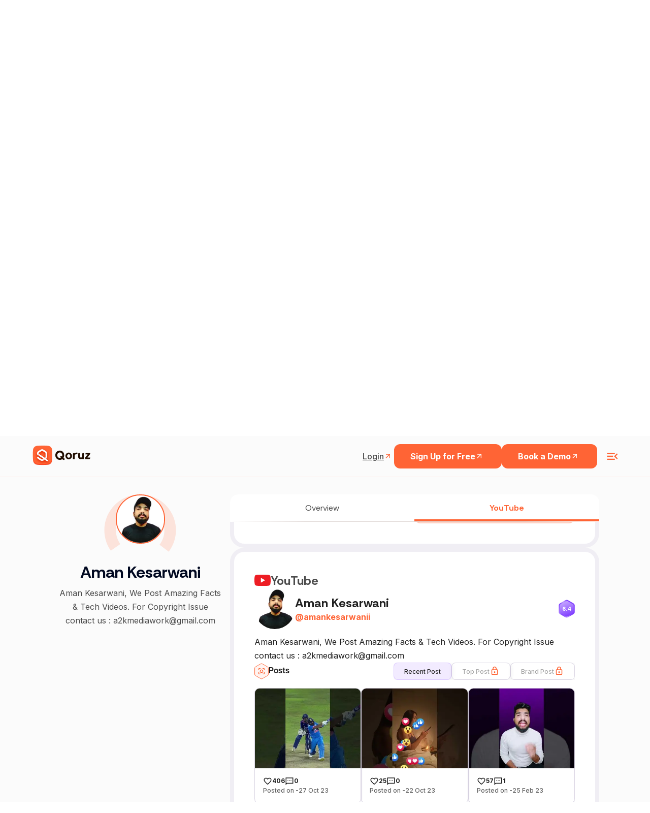

--- FILE ---
content_type: text/html; charset=utf-8
request_url: https://qoruz.com/AmanKesarwani/youtube
body_size: 81217
content:
<!DOCTYPE html><html lang="en"><head><meta charSet="utf-8"/><meta name="viewport" content="width=device-width"/><title>Aman Kesarwani&#x27;s youtube Profile Overview | Qoruz</title><meta name="robots" content="index, follow"/><meta name="title" content="Aman Kesarwani&#x27;s youtube Profile Overview | Qoruz"/><meta name="keywords" content="indian influencers, influencers in india, top influencers, find influencers, how to find instagram influencers, influencer search engine, top influencers in india"/><meta name="description" content="Access detailed youtube profile stats for Aman Kesarwani via Qoruz. Explore engagement, reach, and insights efficiently.
          "/><meta property="og:url" content="https://qoruz.com/AmanKesarwani/youtube"/><link rel="canonical" href="https://qoruz.com/AmanKesarwani/youtube"/><meta property="og:type" content="website"/><meta property="og:image:type" content="image/jpeg"/><meta property="og:type" content="website"/><meta property="og:site_name" content="Qoruz"/><meta property="og:description" content="Access detailed youtube profile stats for Aman Kesarwani via Qoruz. Explore engagement, reach, and insights efficiently.
          "/><meta property="og:title" content="Aman Kesarwani&#x27;s youtube Profile Overview | Qoruz"/><meta name="image" property="og:image" content="https://res.cloudinary.com/drudxodfk/image/upload/v1686220773/Qoruz/common/Meta_img_pyqmvn.png"/><meta property="og:updated_time" content="1687419944562"/><meta name="twitter:card" content="summary_large_image"/><meta name="twitter:site" content="@Qoruz"/><meta name="twitter:title" content="Aman Kesarwani&#x27;s youtube Profile Overview | Qoruz"/><meta name="twitter:description" content="Access detailed youtube profile stats for Aman Kesarwani via Qoruz. Explore engagement, reach, and insights efficiently.
          "/><meta name="twitter:image" content="https://res.cloudinary.com/drudxodfk/image/upload/v1686220773/Qoruz/common/Meta_img_pyqmvn.png"/><link rel="apple-touch-icon" sizes="180x180" href="/favicon/apple-touch-icon.png"/><link rel="icon" type="image/png" sizes="32x32" href="/favicon/favicon-32x32.png"/><link rel="icon" type="image/png" sizes="16x16" href="/favicon/favicon-16x16.png"/><link rel="manifest" href="/favicon/site.webmanifest"/><link rel="shortcut icon" href="/favicon/favicon.ico"/><meta name="msapplication-TileColor" content="#ffffff"/><meta name="theme-color" content="#ffffff"/><meta name="next-head-count" content="29"/><style rel="preload" id="stitches">--sxs{--sxs:0 t-zlcKO}@media{:root,.t-zlcKO{--colors-primary:#FF6435;--colors-secondary:#593C2B;--colors-white:#ffffff;--colors-crimson300:#FF6435;--colors-crimson200:#F4A568;--colors-crimson100:#FDF1E9;;--colors-crimsonDark200:#593C2B;--colors-crimsonDark100:#311708;--colors-tealTing200:#2ACC83;--colors-tealTing100:#96E1CF;--colors-blueZest200:#00B2EA;--colors-blueZest100:#75D0E4;--colors-purplePop200:#8300EA;--colors-purplePop100:#BF9ADD;--colors-text300:#999999;--colors-text200:#555555;--colors-text100:#000000;--colors-purple:#8D4AFF;--space-xs:4px;--space-sm:8px;--space-md:12px;--space-lg:16px;--space-xl:1.25rem;--space-2xl:1.5rem;--space-3xl:2rem;--space-4xl:4rem;--space-5xl:6rem;--space-6xl:8rem;--space-8xl:10rem;--sizes-xs:14px;--sizes-sm:16px;--sizes-md:1.25rem;--sizes-lg:1.5rem;--sizes-xl:1.75rem;--sizes-2xl:1.875rem;--sizes-3xl:2rem;--sizes-4xl:2.25rem;--sizes-5xl:2.5rem;--sizes-6xl:2.75rem;--sizes-7xl:3rem;--sizes-8xl:4rem;--sizes-9xl:5rem;--sizes-10xl:6rem;--sizes-half:50%;--sizes-full:100%;--sizes-vw:100vw;--sizes-vh:100vh;--fontWeights-thin:100;--fontWeights-extralight:200;--fontWeights-light:300;--fontWeights-normal:400;--fontWeights-medium:500;--fontWeights-semibold:600;--fontWeights-bold:700;--fontWeights-extrabold:800;--fontWeights-black:900;--fontSizes-xs:12px;--fontSizes-sm:14px;--fontSizes-md:16px;--fontSizes-lg:17px;--fontSizes-xl:18px;--fontSizes-h1:3rem;--fontSizes-h2:2.5rem;--fontSizes-h3:2rem;--fontSizes-h4:1.5rem;--fontSizes-h5:18px;--fontSizes-h6:2rem;--lineHeights-xs:1;--lineHeights-sm:1.5;--letterSpacings-xs:-0.04em;--letterSpacings-sm:-0.02em;--letterSpacings-md:0.08em;--radii-xs:4px;--radii-sm:6px;--radii-md:8px;--radii-lg:32px;--radii-round:50%;--radii-pill:9999px;--shadows-xs:0px 1px 3px 1px rgba(0, 0, 0, 0.15);--shadows-sm:0px 30px 49px -22px rgba(0, 0, 0, 0.1), 0px 1px 3px 1px rgba(0, 0, 0, 0.15);--shadows-md: 6.83739px 5.12804px 9.40141px 3.41869px rgba(0, 0, 0, 0.05), 0px 38px 39.315px -13px rgba(0, 0, 0, 0.2);--shadows-lg:0px 14px 24px -7px rgba(0, 0, 0, 0.1), 0px 1px 3px rgba(0, 0, 0, 0.15);--shadows-xl:6.83739px 5.12804px 9.40141px 3.41869px rgba(0, 0, 0, 0.05), 10px 22px 27px 5px rgba(0, 0, 0, 0.5);--transitions-default:all 0.15s ease-out 0s;--zIndices-1:9;--zIndices-2:99;--zIndices-3:999;--zIndices-max:9999}}--sxs{--sxs:2 c-iAxCWp c-PJLV c-nBrwR c-cjUDcw c-cgDuie c-iipbqf c-kSEvGe c-jnuTOW c-eFfJxA c-dRpdeu c-iaUKat}@media{.c-iAxCWp{max-width:340px;padding-right:60px;width:100%}.c-iAxCWp .details{margin-top:var(--space-2xl);opacity:0.6}.c-iAxCWp + .footer-navigation{margin-left:auto}@media (max-width: 991px){.c-iAxCWp + .footer-navigation{margin-left:0}}.c-iAxCWp a{display:flex}.c-iAxCWp a img{max-width:100%;width:auto;height:auto;max-height:50px}@media (max-width: 575px){.c-iAxCWp a img{height:auto;max-width:94px}}@media (max-width: 991px){.c-iAxCWp{max-width:100%;padding-right:0}}.c-nBrwR{margin-right:var(--space-lg)}.c-nBrwR:last-child{margin-right:0}.c-nBrwR a{display:flex}.c-nBrwR a svg{width:32px;height:32px}@media (max-width: 575px){.c-nBrwR a svg{width:24px;height:24px}}.c-cjUDcw{background-color:transparent;padding-top:var(--space-2xl)}@media (max-width: 575px){.c-cjUDcw{padding-top:var(--space-4xl);padding-bottom:var(--space-4xl)}}.c-cgDuie{max-width:380px}.c-cgDuie h2{color:#000;line-height:0.96;font-weight:var(--fontWeights-bold);letter-spacing:var(--letterSpacings-sm)}.c-cgDuie > .details{font-weight:400;margin-top:var(--space-3xl);color:#666}.c-cgDuie > .details >b{font-weight:600}@media (max-width: 991px){.c-iipbqf{margin-top:var(--space-2xl)}}.c-kSEvGe{border-top:1px solid #000;display:flex;flex-direction:column}.c-kSEvGe h5{letter-spacing:var(--letterSpacings-sm);color:#000;font-weight:var(--fontWeights-bold);font-size:20px;line-height:1.5}.c-jnuTOW{display:flex;padding-top:var(--space-lg);padding-bottom:var(--space-lg);align-items:center;cursor:pointer;font-size:20px}.c-jnuTOW .title-active{color:#ff6435}.c-eFfJxA{margin-right:var(--space-lg);flex-shrink:0;font-size:24px;transition:all 0.3s ease 0s}.c-eFfJxA.active{transform:rotate(45deg)}.c-dRpdeu{padding-left:var(--space-2xl);max-height:0;overflow:hidden;transition:max-height 0.2s ease-out}.c-dRpdeu .details{padding-bottom:var(--space-lg);font-weight:var(--fontWeights-normal);line-height:1.5;color:#666}.c-iaUKat{background:#170C2A;-webkit-backdrop-filter:blur(5px);backdrop-filter:blur(5px);height:calc(100vh - 72px);padding-bottom:8px}.c-iaUKat .small-heading{font-style:normal;font-weight:700;font-size:12px;line-height:16px;letter-spacing:0.06em;text-transform:uppercase;color:#FF6435}.c-iaUKat .sub-heading{font-style:normal;font-weight:800;font-size:48px;line-height:44px;margin-top:10px;letter-spacing:-0.02em;margin-bottom:10px;color:#FFFFFF}.c-iaUKat .details{font-weight:400;font-size:16px;line-height:24px;margin-bottom:3rem;color:#FFFFFF}.c-iaUKat .align-center{align-items:center !important}@media (max-width: 991px){.c-iaUKat .align-center{flex-direction:column-reverse !important}}.c-iaUKat .height-full{height:var(--sizes-full)}.c-iaUKat .height-full .image-animation{height:var(--sizes-full)}.c-iaUKat .height-full .image-animation svg{height:var(--sizes-full)}@media (max-width: 991px){.c-iaUKat .height-full{height:auto}}.c-iaUKat .coming-image{width:var(--sizes-full);height:auto}.c-iaUKat .floating-lady{animation:skyfloat 2s infinite linear}.c-iaUKat .cloud1{animation:cloudfloat 1.8s infinite linear}.c-iaUKat .cloud1 path{transform:translateX(-40%)}.c-iaUKat .cloud2{animation:cloudfloat 2.5s infinite linear}.c-iaUKat .cloud3{animation:cloudfloat 3s infinite linear}@media (max-width: 991px){.c-iaUKat{height:auto;padding-bottom:var(--space-5xl)}}@media (max-width: 991px){.c-iaUKat .image-animation svg{width:var(--sizes-full)}}}</style><link rel="preconnect" href="https://fonts.googleapis.com"/><link rel="preconnect" href="https://fonts.gstatic.com" crossorigin="anonymous"/><script>(function(w,d,s,l,i){w[l]=w[l]||[];w[l].push({'gtm.start':
new Date().getTime(),event:'gtm.js'});var f=d.getElementsByTagName(s)[0],
j=d.createElement(s),dl=l!='dataLayer'?'&l='+l:'';j.async=true;j.src=
'https://www.googletagmanager.com/gtm.js?id='+i+dl;f.parentNode.insertBefore(j,f);
})(window,document,'script','dataLayer','GTM-5PZ2H96R');</script><script>(function(c,l,a,r,i,t,y){
               c[a]=c[a]||function(){(c[a].q=c[a].q||[]).push(arguments)};
               t=l.createElement(r);t.async=1;t.src="https://www.clarity.ms/tag/"+i;
               y=l.getElementsByTagName(r)[0];y.parentNode.insertBefore(t,y);
           })(window, document, "clarity", "script", "bfb2w2l1yd");</script><script async="" src="https://www.googletagmanager.com/gtag/js?id=G-MP2H7Y27G5"></script><script>window.dataLayer = window.dataLayer || [];
    function gtag(){dataLayer.push(arguments);}
    gtag('js', new Date());
    gtag('config', 'G-MP2H7Y27G5');</script><script>!function(f,b,e,v,n,t,s)
{if(f.fbq)return;n=f.fbq=function(){n.callMethod?
n.callMethod.apply(n,arguments):n.queue.push(arguments)};
if(!f._fbq)f._fbq=n;n.push=n;n.loaded=!0;n.version='2.0';
n.queue=[];t=b.createElement(e);t.async=!0;
t.src=v;s=b.getElementsByTagName(e)[0];
s.parentNode.insertBefore(t,s)}(window, document,'script',
'https://connect.facebook.net/en_US/fbevents.js');
fbq('init', '1887963201423309');
fbq('track', 'PageView');</script><noscript><img height="0" width="0" src="https://www.facebook.com/tr?id=1887963201423309&amp;ev=PageView&amp;noscript=1"/></noscript><link rel="preconnect" href="https://use.typekit.net" crossorigin /><link rel="preconnect" href="https://fonts.gstatic.com" crossorigin /><link rel="preload" href="/_next/static/media/e4af272ccee01ff0-s.p.woff2" as="font" type="font/woff2" crossorigin="anonymous" data-next-font="size-adjust"/><link rel="preload" href="/_next/static/css/bff6572b037734d8.css" as="style"/><link rel="stylesheet" href="/_next/static/css/bff6572b037734d8.css" data-n-g=""/><noscript data-n-css=""></noscript><script defer="" nomodule="" src="/_next/static/chunks/polyfills-c67a75d1b6f99dc8.js"></script><script src="/_next/static/chunks/webpack-eb3c0d98df31be7b.js" defer=""></script><script src="/_next/static/chunks/framework-2114f3935436c3d0.js" defer=""></script><script src="/_next/static/chunks/main-3401cb9dbbcb4bf7.js" defer=""></script><script src="/_next/static/chunks/pages/_app-c8947b31ee369569.js" defer=""></script><script src="/_next/static/chunks/4b358913-cab47468dfb0b76d.js" defer=""></script><script src="/_next/static/chunks/8590-80ceee159b8f4c7b.js" defer=""></script><script src="/_next/static/chunks/9140-66000cd2a1a24c4c.js" defer=""></script><script src="/_next/static/chunks/2678-2a86cdc5f782fbcd.js" defer=""></script><script src="/_next/static/chunks/pages/%5B...handle%5D-b1cc9108f587e251.js" defer=""></script><script src="/_next/static/K2qEr4XG1lY0zFhNNBx6s/_buildManifest.js" defer=""></script><script src="/_next/static/K2qEr4XG1lY0zFhNNBx6s/_ssgManifest.js" defer=""></script><style id="__jsx-21965936077093a5">:root{--heading-font:'articulat-cf', sans-serif;--heading-font-rethink:'Rethink Sans', sans-serif}*{font-family:var(--primary-font)}</style><style data-styled="" data-styled-version="6.1.8">*,*::before,*::after{box-sizing:border-box;padding:0;margin:0;}/*!sc*/
a{color:inherit;text-decoration:none;}/*!sc*/
img{display:block;}/*!sc*/
data-styled.g1[id="sc-global-iCThAW1"]{content:"sc-global-iCThAW1,"}/*!sc*/
.dGhZXW{transition:all 0.3s ease-in-out;}/*!sc*/
.dGhZXW.dark-blue-version{background-color:#1c1627;border-color:#1c1627;}/*!sc*/
.dGhZXW.dark-blue-version .nav-heading{color:#fff;}/*!sc*/
.dGhZXW.dark-blue-version .nav-heading:hover{color:#ff6435;}/*!sc*/
.dGhZXW.dark-blue-version .navigation-item-login-btn{color:#fff;}/*!sc*/
.dGhZXW.dark-blue-version .navigation-item-login-btn:hover{color:#ff6435;}/*!sc*/
.dGhZXW.dark-blue-version .navigation-item-signup-btn{border-color:#fff;color:#fff;}/*!sc*/
.dGhZXW.dark-blue-version .qoruz-header-logo,.dGhZXW.dark-blue-version .menu-ham-icon{color:#fff;}/*!sc*/
data-styled.g2[id="sc-beySPh"]{content:"dGhZXW,"}/*!sc*/
.rfghg{font-weight:400;}/*!sc*/
.rfghe{font-weight:600;}/*!sc*/
data-styled.g4[id="sc-dmyCSP"]{content:"rfghg,rfghe,"}/*!sc*/
.gHYDbS .accordian-item:last-child .accordian-title{border-bottom:2px solid #cdd6da40;}/*!sc*/
.gHYDbS .accordian-item:last-child .accordian-content p{border-bottom:2px solid #cdd6da40;border-top:0;}/*!sc*/
.gHYDbS .accordian-item .accordian-content a{color:#ff6435;font-weight:600;text-decoration:underline;text-underline-offset:2px;}/*!sc*/
data-styled.g8[id="sc-gLLuof"]{content:"gHYDbS,"}/*!sc*/
.zAtvX{transition:all 0.2s ease-out;}/*!sc*/
.zAtvX svg{transition:all 0.2s ease-out;}/*!sc*/
data-styled.g9[id="sc-iBdnpw"]{content:"zAtvX,"}/*!sc*/
.jIgZCw{font-weight:400;border-color:transparent;white-space:nowrap;cursor:pointer;transition:border-color 200ms ease-out,color 150ms ease-out,font-weight 150ms ease-out;}/*!sc*/
@media screen and (min-width: 1024px){.jIgZCw:hover{border-color:#ff6435;color:#ff6435;}}/*!sc*/
data-styled.g10[id="sc-fsYfdN"]{content:"jIgZCw,"}/*!sc*/
.DkJvA{position:relative;}/*!sc*/
.DkJvA::before{content:'';display:block;position:absolute;width:100%;height:55%;top:0;left:0;transform:translateY(-100%);background-color:#fbfbfb;}/*!sc*/
@media screen and (min-width: 1024px){.DkJvA::before{height:100%;}}/*!sc*/
data-styled.g11[id="sc-qZrbh"]{content:"DkJvA,"}/*!sc*/
</style><style data-href="https://use.typekit.net/wdh3fly.css">@import url("https://p.typekit.net/p.css?s=1&k=wdh3fly&ht=tk&f=49645.49646.49647.49648.49649.49650.49651.49652.49653.51646.51647.51648.51649.51650.51651.51652.51653.51654.49654.51655&a=141791391&app=typekit&e=css");@font-face{font-family:"articulat-cf";src:url("https://use.typekit.net/af/ecad43/000000000000000077524f4b/30/l?primer=7fa3915bdafdf03041871920a205bef951d72bf64dd4c4460fb992e3ecc3a862&fvd=n1&v=3") format("woff2"),url("https://use.typekit.net/af/ecad43/000000000000000077524f4b/30/d?primer=7fa3915bdafdf03041871920a205bef951d72bf64dd4c4460fb992e3ecc3a862&fvd=n1&v=3") format("woff"),url("https://use.typekit.net/af/ecad43/000000000000000077524f4b/30/a?primer=7fa3915bdafdf03041871920a205bef951d72bf64dd4c4460fb992e3ecc3a862&fvd=n1&v=3") format("opentype");font-display:auto;font-style:normal;font-weight:100;font-stretch:normal}@font-face{font-family:"articulat-cf";src:url("https://use.typekit.net/af/97c8e6/000000000000000077524f4f/30/l?primer=7fa3915bdafdf03041871920a205bef951d72bf64dd4c4460fb992e3ecc3a862&fvd=n2&v=3") format("woff2"),url("https://use.typekit.net/af/97c8e6/000000000000000077524f4f/30/d?primer=7fa3915bdafdf03041871920a205bef951d72bf64dd4c4460fb992e3ecc3a862&fvd=n2&v=3") format("woff"),url("https://use.typekit.net/af/97c8e6/000000000000000077524f4f/30/a?primer=7fa3915bdafdf03041871920a205bef951d72bf64dd4c4460fb992e3ecc3a862&fvd=n2&v=3") format("opentype");font-display:auto;font-style:normal;font-weight:200;font-stretch:normal}@font-face{font-family:"articulat-cf";src:url("https://use.typekit.net/af/296adc/000000000000000077524f44/30/l?primer=7fa3915bdafdf03041871920a205bef951d72bf64dd4c4460fb992e3ecc3a862&fvd=n3&v=3") format("woff2"),url("https://use.typekit.net/af/296adc/000000000000000077524f44/30/d?primer=7fa3915bdafdf03041871920a205bef951d72bf64dd4c4460fb992e3ecc3a862&fvd=n3&v=3") format("woff"),url("https://use.typekit.net/af/296adc/000000000000000077524f44/30/a?primer=7fa3915bdafdf03041871920a205bef951d72bf64dd4c4460fb992e3ecc3a862&fvd=n3&v=3") format("opentype");font-display:auto;font-style:normal;font-weight:300;font-stretch:normal}@font-face{font-family:"articulat-cf";src:url("https://use.typekit.net/af/dfb334/000000000000000077524f49/30/l?primer=7fa3915bdafdf03041871920a205bef951d72bf64dd4c4460fb992e3ecc3a862&fvd=n4&v=3") format("woff2"),url("https://use.typekit.net/af/dfb334/000000000000000077524f49/30/d?primer=7fa3915bdafdf03041871920a205bef951d72bf64dd4c4460fb992e3ecc3a862&fvd=n4&v=3") format("woff"),url("https://use.typekit.net/af/dfb334/000000000000000077524f49/30/a?primer=7fa3915bdafdf03041871920a205bef951d72bf64dd4c4460fb992e3ecc3a862&fvd=n4&v=3") format("opentype");font-display:auto;font-style:normal;font-weight:400;font-stretch:normal}@font-face{font-family:"articulat-cf";src:url("https://use.typekit.net/af/47b487/000000000000000077524f50/30/l?primer=7fa3915bdafdf03041871920a205bef951d72bf64dd4c4460fb992e3ecc3a862&fvd=n5&v=3") format("woff2"),url("https://use.typekit.net/af/47b487/000000000000000077524f50/30/d?primer=7fa3915bdafdf03041871920a205bef951d72bf64dd4c4460fb992e3ecc3a862&fvd=n5&v=3") format("woff"),url("https://use.typekit.net/af/47b487/000000000000000077524f50/30/a?primer=7fa3915bdafdf03041871920a205bef951d72bf64dd4c4460fb992e3ecc3a862&fvd=n5&v=3") format("opentype");font-display:auto;font-style:normal;font-weight:500;font-stretch:normal}@font-face{font-family:"articulat-cf";src:url("https://use.typekit.net/af/47eba5/000000000000000077524f4e/30/l?primer=7fa3915bdafdf03041871920a205bef951d72bf64dd4c4460fb992e3ecc3a862&fvd=n6&v=3") format("woff2"),url("https://use.typekit.net/af/47eba5/000000000000000077524f4e/30/d?primer=7fa3915bdafdf03041871920a205bef951d72bf64dd4c4460fb992e3ecc3a862&fvd=n6&v=3") format("woff"),url("https://use.typekit.net/af/47eba5/000000000000000077524f4e/30/a?primer=7fa3915bdafdf03041871920a205bef951d72bf64dd4c4460fb992e3ecc3a862&fvd=n6&v=3") format("opentype");font-display:auto;font-style:normal;font-weight:600;font-stretch:normal}@font-face{font-family:"articulat-cf";src:url("https://use.typekit.net/af/82fa40/000000000000000077524f45/30/l?primer=7fa3915bdafdf03041871920a205bef951d72bf64dd4c4460fb992e3ecc3a862&fvd=n7&v=3") format("woff2"),url("https://use.typekit.net/af/82fa40/000000000000000077524f45/30/d?primer=7fa3915bdafdf03041871920a205bef951d72bf64dd4c4460fb992e3ecc3a862&fvd=n7&v=3") format("woff"),url("https://use.typekit.net/af/82fa40/000000000000000077524f45/30/a?primer=7fa3915bdafdf03041871920a205bef951d72bf64dd4c4460fb992e3ecc3a862&fvd=n7&v=3") format("opentype");font-display:auto;font-style:normal;font-weight:700;font-stretch:normal}@font-face{font-family:"articulat-cf";src:url("https://use.typekit.net/af/2f6bd5/000000000000000077524f40/30/l?primer=7fa3915bdafdf03041871920a205bef951d72bf64dd4c4460fb992e3ecc3a862&fvd=n8&v=3") format("woff2"),url("https://use.typekit.net/af/2f6bd5/000000000000000077524f40/30/d?primer=7fa3915bdafdf03041871920a205bef951d72bf64dd4c4460fb992e3ecc3a862&fvd=n8&v=3") format("woff"),url("https://use.typekit.net/af/2f6bd5/000000000000000077524f40/30/a?primer=7fa3915bdafdf03041871920a205bef951d72bf64dd4c4460fb992e3ecc3a862&fvd=n8&v=3") format("opentype");font-display:auto;font-style:normal;font-weight:800;font-stretch:normal}@font-face{font-family:"articulat-cf";src:url("https://use.typekit.net/af/873575/000000000000000077524f42/30/l?primer=7fa3915bdafdf03041871920a205bef951d72bf64dd4c4460fb992e3ecc3a862&fvd=n9&v=3") format("woff2"),url("https://use.typekit.net/af/873575/000000000000000077524f42/30/d?primer=7fa3915bdafdf03041871920a205bef951d72bf64dd4c4460fb992e3ecc3a862&fvd=n9&v=3") format("woff"),url("https://use.typekit.net/af/873575/000000000000000077524f42/30/a?primer=7fa3915bdafdf03041871920a205bef951d72bf64dd4c4460fb992e3ecc3a862&fvd=n9&v=3") format("opentype");font-display:auto;font-style:normal;font-weight:900;font-stretch:normal}@font-face{font-family:"articulat-cf";src:url("https://use.typekit.net/af/dc56d9/000000000000000077524f3f/30/l?primer=7fa3915bdafdf03041871920a205bef951d72bf64dd4c4460fb992e3ecc3a862&fvd=i8&v=3") format("woff2"),url("https://use.typekit.net/af/dc56d9/000000000000000077524f3f/30/d?primer=7fa3915bdafdf03041871920a205bef951d72bf64dd4c4460fb992e3ecc3a862&fvd=i8&v=3") format("woff"),url("https://use.typekit.net/af/dc56d9/000000000000000077524f3f/30/a?primer=7fa3915bdafdf03041871920a205bef951d72bf64dd4c4460fb992e3ecc3a862&fvd=i8&v=3") format("opentype");font-display:auto;font-style:italic;font-weight:800;font-stretch:normal}@font-face{font-family:"articulat-cf";src:url("https://use.typekit.net/af/fe28d8/000000000000000077524f46/30/l?primer=7fa3915bdafdf03041871920a205bef951d72bf64dd4c4460fb992e3ecc3a862&fvd=i7&v=3") format("woff2"),url("https://use.typekit.net/af/fe28d8/000000000000000077524f46/30/d?primer=7fa3915bdafdf03041871920a205bef951d72bf64dd4c4460fb992e3ecc3a862&fvd=i7&v=3") format("woff"),url("https://use.typekit.net/af/fe28d8/000000000000000077524f46/30/a?primer=7fa3915bdafdf03041871920a205bef951d72bf64dd4c4460fb992e3ecc3a862&fvd=i7&v=3") format("opentype");font-display:auto;font-style:italic;font-weight:700;font-stretch:normal}@font-face{font-family:"articulat-cf";src:url("https://use.typekit.net/af/60ac86/000000000000000077524f51/30/l?primer=7fa3915bdafdf03041871920a205bef951d72bf64dd4c4460fb992e3ecc3a862&fvd=i9&v=3") format("woff2"),url("https://use.typekit.net/af/60ac86/000000000000000077524f51/30/d?primer=7fa3915bdafdf03041871920a205bef951d72bf64dd4c4460fb992e3ecc3a862&fvd=i9&v=3") format("woff"),url("https://use.typekit.net/af/60ac86/000000000000000077524f51/30/a?primer=7fa3915bdafdf03041871920a205bef951d72bf64dd4c4460fb992e3ecc3a862&fvd=i9&v=3") format("opentype");font-display:auto;font-style:italic;font-weight:900;font-stretch:normal}@font-face{font-family:"articulat-cf";src:url("https://use.typekit.net/af/fe94dd/000000000000000077524f4c/30/l?primer=7fa3915bdafdf03041871920a205bef951d72bf64dd4c4460fb992e3ecc3a862&fvd=i2&v=3") format("woff2"),url("https://use.typekit.net/af/fe94dd/000000000000000077524f4c/30/d?primer=7fa3915bdafdf03041871920a205bef951d72bf64dd4c4460fb992e3ecc3a862&fvd=i2&v=3") format("woff"),url("https://use.typekit.net/af/fe94dd/000000000000000077524f4c/30/a?primer=7fa3915bdafdf03041871920a205bef951d72bf64dd4c4460fb992e3ecc3a862&fvd=i2&v=3") format("opentype");font-display:auto;font-style:italic;font-weight:200;font-stretch:normal}@font-face{font-family:"articulat-cf";src:url("https://use.typekit.net/af/9cd3ad/000000000000000077524f43/30/l?primer=7fa3915bdafdf03041871920a205bef951d72bf64dd4c4460fb992e3ecc3a862&fvd=i3&v=3") format("woff2"),url("https://use.typekit.net/af/9cd3ad/000000000000000077524f43/30/d?primer=7fa3915bdafdf03041871920a205bef951d72bf64dd4c4460fb992e3ecc3a862&fvd=i3&v=3") format("woff"),url("https://use.typekit.net/af/9cd3ad/000000000000000077524f43/30/a?primer=7fa3915bdafdf03041871920a205bef951d72bf64dd4c4460fb992e3ecc3a862&fvd=i3&v=3") format("opentype");font-display:auto;font-style:italic;font-weight:300;font-stretch:normal}@font-face{font-family:"articulat-cf";src:url("https://use.typekit.net/af/a51922/000000000000000077524f48/30/l?primer=7fa3915bdafdf03041871920a205bef951d72bf64dd4c4460fb992e3ecc3a862&fvd=i6&v=3") format("woff2"),url("https://use.typekit.net/af/a51922/000000000000000077524f48/30/d?primer=7fa3915bdafdf03041871920a205bef951d72bf64dd4c4460fb992e3ecc3a862&fvd=i6&v=3") format("woff"),url("https://use.typekit.net/af/a51922/000000000000000077524f48/30/a?primer=7fa3915bdafdf03041871920a205bef951d72bf64dd4c4460fb992e3ecc3a862&fvd=i6&v=3") format("opentype");font-display:auto;font-style:italic;font-weight:600;font-stretch:normal}@font-face{font-family:"articulat-cf";src:url("https://use.typekit.net/af/bdd57c/000000000000000077524f47/30/l?primer=7fa3915bdafdf03041871920a205bef951d72bf64dd4c4460fb992e3ecc3a862&fvd=i4&v=3") format("woff2"),url("https://use.typekit.net/af/bdd57c/000000000000000077524f47/30/d?primer=7fa3915bdafdf03041871920a205bef951d72bf64dd4c4460fb992e3ecc3a862&fvd=i4&v=3") format("woff"),url("https://use.typekit.net/af/bdd57c/000000000000000077524f47/30/a?primer=7fa3915bdafdf03041871920a205bef951d72bf64dd4c4460fb992e3ecc3a862&fvd=i4&v=3") format("opentype");font-display:auto;font-style:italic;font-weight:400;font-stretch:normal}@font-face{font-family:"articulat-cf";src:url("https://use.typekit.net/af/6f0ebc/000000000000000077524f4d/30/l?primer=7fa3915bdafdf03041871920a205bef951d72bf64dd4c4460fb992e3ecc3a862&fvd=i5&v=3") format("woff2"),url("https://use.typekit.net/af/6f0ebc/000000000000000077524f4d/30/d?primer=7fa3915bdafdf03041871920a205bef951d72bf64dd4c4460fb992e3ecc3a862&fvd=i5&v=3") format("woff"),url("https://use.typekit.net/af/6f0ebc/000000000000000077524f4d/30/a?primer=7fa3915bdafdf03041871920a205bef951d72bf64dd4c4460fb992e3ecc3a862&fvd=i5&v=3") format("opentype");font-display:auto;font-style:italic;font-weight:500;font-stretch:normal}@font-face{font-family:"articulat-cf";src:url("https://use.typekit.net/af/9b1525/000000000000000077524f3e/30/l?primer=7fa3915bdafdf03041871920a205bef951d72bf64dd4c4460fb992e3ecc3a862&fvd=i1&v=3") format("woff2"),url("https://use.typekit.net/af/9b1525/000000000000000077524f3e/30/d?primer=7fa3915bdafdf03041871920a205bef951d72bf64dd4c4460fb992e3ecc3a862&fvd=i1&v=3") format("woff"),url("https://use.typekit.net/af/9b1525/000000000000000077524f3e/30/a?primer=7fa3915bdafdf03041871920a205bef951d72bf64dd4c4460fb992e3ecc3a862&fvd=i1&v=3") format("opentype");font-display:auto;font-style:italic;font-weight:100;font-stretch:normal}@font-face{font-family:"articulat-heavy-cf";src:url("https://use.typekit.net/af/631797/000000000000000077524f4a/30/l?primer=7cdcb44be4a7db8877ffa5c0007b8dd865b3bbc383831fe2ea177f62257a9191&fvd=n9&v=3") format("woff2"),url("https://use.typekit.net/af/631797/000000000000000077524f4a/30/d?primer=7cdcb44be4a7db8877ffa5c0007b8dd865b3bbc383831fe2ea177f62257a9191&fvd=n9&v=3") format("woff"),url("https://use.typekit.net/af/631797/000000000000000077524f4a/30/a?primer=7cdcb44be4a7db8877ffa5c0007b8dd865b3bbc383831fe2ea177f62257a9191&fvd=n9&v=3") format("opentype");font-display:auto;font-style:normal;font-weight:900;font-stretch:normal}@font-face{font-family:"articulat-heavy-cf";src:url("https://use.typekit.net/af/add895/000000000000000077524f41/30/l?primer=7cdcb44be4a7db8877ffa5c0007b8dd865b3bbc383831fe2ea177f62257a9191&fvd=i9&v=3") format("woff2"),url("https://use.typekit.net/af/add895/000000000000000077524f41/30/d?primer=7cdcb44be4a7db8877ffa5c0007b8dd865b3bbc383831fe2ea177f62257a9191&fvd=i9&v=3") format("woff"),url("https://use.typekit.net/af/add895/000000000000000077524f41/30/a?primer=7cdcb44be4a7db8877ffa5c0007b8dd865b3bbc383831fe2ea177f62257a9191&fvd=i9&v=3") format("opentype");font-display:auto;font-style:italic;font-weight:900;font-stretch:normal}.tk-articulat-cf{font-family:"articulat-cf",sans-serif}.tk-articulat-heavy-cf{font-family:"articulat-heavy-cf",sans-serif}</style><style data-href="https://fonts.googleapis.com/css2?family=Rethink+Sans:ital,wght@0,400..800;1,400..800&display=swap">@font-face{font-family:'Rethink Sans';font-style:italic;font-weight:400;font-display:swap;src:url(https://fonts.gstatic.com/l/font?kit=AMOFz4SDuXOMCPfdoglY9JQEUUK5wyyTfpeth6kS4A3sng&skey=c3dd94f6c81a1b32&v=v7) format('woff')}@font-face{font-family:'Rethink Sans';font-style:italic;font-weight:500;font-display:swap;src:url(https://fonts.gstatic.com/l/font?kit=AMOFz4SDuXOMCPfdoglY9JQEUUK5wyyTfpeth6kS0g3sng&skey=c3dd94f6c81a1b32&v=v7) format('woff')}@font-face{font-family:'Rethink Sans';font-style:italic;font-weight:600;font-display:swap;src:url(https://fonts.gstatic.com/l/font?kit=AMOFz4SDuXOMCPfdoglY9JQEUUK5wyyTfpeth6kSPgrsng&skey=c3dd94f6c81a1b32&v=v7) format('woff')}@font-face{font-family:'Rethink Sans';font-style:italic;font-weight:700;font-display:swap;src:url(https://fonts.gstatic.com/l/font?kit=AMOFz4SDuXOMCPfdoglY9JQEUUK5wyyTfpeth6kSBwrsng&skey=c3dd94f6c81a1b32&v=v7) format('woff')}@font-face{font-family:'Rethink Sans';font-style:italic;font-weight:800;font-display:swap;src:url(https://fonts.gstatic.com/l/font?kit=AMOFz4SDuXOMCPfdoglY9JQEUUK5wyyTfpeth6kSYArsng&skey=c3dd94f6c81a1b32&v=v7) format('woff')}@font-face{font-family:'Rethink Sans';font-style:normal;font-weight:400;font-display:swap;src:url(https://fonts.gstatic.com/l/font?kit=AMODz4SDuXOMCPfdoglY9JQuWHBGG0X45DmqkmFRCE0&skey=522e5dba1dd7b17e&v=v7) format('woff')}@font-face{font-family:'Rethink Sans';font-style:normal;font-weight:500;font-display:swap;src:url(https://fonts.gstatic.com/l/font?kit=AMODz4SDuXOMCPfdoglY9JQuWHBGG0X45DmqklNRCE0&skey=522e5dba1dd7b17e&v=v7) format('woff')}@font-face{font-family:'Rethink Sans';font-style:normal;font-weight:600;font-display:swap;src:url(https://fonts.gstatic.com/l/font?kit=AMODz4SDuXOMCPfdoglY9JQuWHBGG0X45Dmqkr9WCE0&skey=522e5dba1dd7b17e&v=v7) format('woff')}@font-face{font-family:'Rethink Sans';font-style:normal;font-weight:700;font-display:swap;src:url(https://fonts.gstatic.com/l/font?kit=AMODz4SDuXOMCPfdoglY9JQuWHBGG0X45DmqkoZWCE0&skey=522e5dba1dd7b17e&v=v7) format('woff')}@font-face{font-family:'Rethink Sans';font-style:normal;font-weight:800;font-display:swap;src:url(https://fonts.gstatic.com/l/font?kit=AMODz4SDuXOMCPfdoglY9JQuWHBGG0X45DmqkuFWCE0&skey=522e5dba1dd7b17e&v=v7) format('woff')}@font-face{font-family:'Rethink Sans';font-style:italic;font-weight:400 800;font-display:swap;src:url(https://fonts.gstatic.com/s/rethinksans/v7/AMOIz4SDuXOMCPfdoglY9JQEUWi7691p4SSqqqg.woff2) format('woff2');unicode-range:U+0100-02BA,U+02BD-02C5,U+02C7-02CC,U+02CE-02D7,U+02DD-02FF,U+0304,U+0308,U+0329,U+1D00-1DBF,U+1E00-1E9F,U+1EF2-1EFF,U+2020,U+20A0-20AB,U+20AD-20C0,U+2113,U+2C60-2C7F,U+A720-A7FF}@font-face{font-family:'Rethink Sans';font-style:italic;font-weight:400 800;font-display:swap;src:url(https://fonts.gstatic.com/s/rethinksans/v7/AMOIz4SDuXOMCPfdoglY9JQEUWi1691p4SSq.woff2) format('woff2');unicode-range:U+0000-00FF,U+0131,U+0152-0153,U+02BB-02BC,U+02C6,U+02DA,U+02DC,U+0304,U+0308,U+0329,U+2000-206F,U+20AC,U+2122,U+2191,U+2193,U+2212,U+2215,U+FEFF,U+FFFD}@font-face{font-family:'Rethink Sans';font-style:normal;font-weight:400 800;font-display:swap;src:url(https://fonts.gstatic.com/s/rethinksans/v7/AMOWz4SDuXOMCPfdoglY9JQEWli34dpL4xSr.woff2) format('woff2');unicode-range:U+0100-02BA,U+02BD-02C5,U+02C7-02CC,U+02CE-02D7,U+02DD-02FF,U+0304,U+0308,U+0329,U+1D00-1DBF,U+1E00-1E9F,U+1EF2-1EFF,U+2020,U+20A0-20AB,U+20AD-20C0,U+2113,U+2C60-2C7F,U+A720-A7FF}@font-face{font-family:'Rethink Sans';font-style:normal;font-weight:400 800;font-display:swap;src:url(https://fonts.gstatic.com/s/rethinksans/v7/AMOWz4SDuXOMCPfdoglY9JQEVFi34dpL4w.woff2) format('woff2');unicode-range:U+0000-00FF,U+0131,U+0152-0153,U+02BB-02BC,U+02C6,U+02DA,U+02DC,U+0304,U+0308,U+0329,U+2000-206F,U+20AC,U+2122,U+2191,U+2193,U+2212,U+2215,U+FEFF,U+FFFD}</style></head><body><noscript><iframe src="https://www.googletagmanager.com/ns.html?id=GTM-5PZ2H96R" height="0" width="0"></iframe></noscript><script type="text/javascript" id="hs-script-loader" async="" defer="" src="//js-na2.hs-scripts.com/244179244.js"></script><script type="text/javascript">
              _linkedin_partner_id = "4501257";
window._linkedin_data_partner_ids = window._linkedin_data_partner_ids || [];
window._linkedin_data_partner_ids.push(_linkedin_partner_id);
            </script><script type="text/javascript">(function(l) {
if (!l){window.lintrk = function(a,b){window.lintrk.q.push([a,b])};
window.lintrk.q=[]}
var s = document.getElementsByTagName("script")[0];
var b = document.createElement("script");
b.type = "text/javascript";b.async = true;
b.src = "https://snap.licdn.com/li.lms-analytics/insight.min.js";
s.parentNode.insertBefore(b, s);})(window.lintrk);
</script><noscript><img height="1" width="1" style="display:none" alt="" src="https://px.ads.linkedin.com/collect/?pid=4501257&amp;fmt=gif"/></noscript><div id="__next"><div class="jsx-21965936077093a5 __variable_f367f3"><div id="qoruz_header" class="sc-beySPh dGhZXW fixed left-0 right-0 top-0 z-50 border-b border-[#FFEDE8] bg-[#FBFBFB]"><header class="relative mx-auto flex  h-auto max-w-[1440px] flex-wrap items-center justify-between gap-x-4 gap-y-4 px-5 lg:px-[60px] min-[1360px]:h-auto "><nav class="flex h-5 items-center gap-x-8  md:h-auto "><a class="inline-block md:-mt-1 " href="/"><svg viewBox="0 0 120 48" fill="none" xmlns="http://www.w3.org/2000/svg" class="qoruz-header-logo w-[76px] text-[#200D00] min-[1024px]:w-[120px] "><g clip-path="url(#clip0_6761_7533)"><path d="M34.9772 42.4475C27.2877 43.5253 19.8799 43.5099 12.7477 42.4321C8.94755 41.8578 5.96349 38.8983 5.39532 35.149C4.21432 27.3686 4.02955 19.8592 5.13356 12.6993C5.72945 8.83141 8.8952 5.8335 12.8385 5.39313C19.6581 4.6294 26.875 4.49236 34.6939 5.30074C38.9544 5.74111 42.2695 9.15784 42.5544 13.3737C43.0209 20.2518 43.0055 27.2762 42.5051 34.4438C42.2203 38.5242 39.0822 41.8716 34.9757 42.4475H34.9772Z" fill="#FF6435"></path><g style="mix-blend-mode:overlay"><path d="M42.5544 13.374C42.268 9.15813 38.9529 5.7414 34.6939 5.30103C26.8765 4.49265 19.6581 4.62815 12.8385 5.39341C8.89674 5.83533 5.72791 8.8317 5.13356 12.6996C4.02955 19.8579 4.21432 27.3674 5.39532 35.1478C5.96503 38.8956 8.94755 41.8565 12.7477 42.4309C19.8799 43.5087 27.2877 43.5241 34.9772 42.4462C39.0853 41.8704 42.2218 38.5229 42.5067 34.4426C43.0071 27.275 43.024 20.2506 42.5559 13.3725L42.5544 13.374ZM40.5712 33.6634C40.3279 37.1649 37.601 40.0642 34.0888 40.557C30.5966 41.0466 27.1106 41.2945 23.7277 41.2945C20.3449 41.2945 16.9127 41.042 13.6115 40.5431C10.3179 40.0442 7.77425 37.5236 7.27845 34.2701C6.1498 26.8284 6.06819 19.8718 7.03516 13.5911C7.54791 10.2652 10.2779 7.67842 13.6715 7.2981C17.1637 6.907 20.6867 6.70837 24.1404 6.70837C27.3415 6.70837 30.6074 6.87928 33.8455 7.21341C37.5209 7.59219 40.3695 10.5177 40.6158 14.1685C41.0454 20.5016 41.03 27.0609 40.5696 33.6634H40.5712Z" fill="url(#paint0_linear_6761_7533)"></path></g><g filter="url(#filter0_d_6761_7533)"><mask id="mask0_6761_7533" style="mask-type:luminance" maskUnits="userSpaceOnUse" x="12" y="12" width="23" height="24"><path d="M34.539 33.8969C34.4558 33.4535 34.2018 33.0701 33.8153 32.8068L31.5226 31.15L31.1654 30.8836C31.5965 30.4232 32.4464 29.4886 32.6682 28.9096C32.8807 28.3599 32.9869 27.781 32.9869 27.1866V21.6866C32.9869 20.5595 32.9869 19.6726 32.7251 18.8303C32.4926 18.0897 32.1169 17.4168 31.6073 16.8286C31.0468 16.1619 30.3277 15.7123 29.33 15.0872L29.293 15.061C29.2807 15.0518 29.2668 15.0425 29.2545 15.0348C29.2237 15.0179 29.1945 14.9994 29.1698 14.9871L29.1575 14.9794L27.3575 13.843L27.1712 13.7229C26.0118 12.9885 25.1741 12.4573 24.1825 12.2371C23.7499 12.137 23.3033 12.0862 22.8599 12.0862C22.4164 12.0862 21.9653 12.137 21.5311 12.2371C20.5487 12.4557 19.6618 13.0177 18.8026 13.5597L18.5378 13.7276C18.4823 13.763 17.2151 14.5621 16.2897 15.1457L15.8417 15.4305L15.7616 15.4737C15.7108 15.506 15.6584 15.5383 15.6076 15.5737C15.3381 15.7493 15.1056 15.9017 14.8839 16.0772C13.6891 17.035 12.9346 18.3884 12.759 19.8897C12.7236 20.2177 12.7236 20.5302 12.7236 20.9675V21.0507C12.7236 21.1323 12.7236 21.2585 12.7375 21.4033C12.8129 22.0469 13.1271 22.6259 13.6182 23.0339C13.6983 23.0986 13.7814 23.1571 13.8646 23.2156L13.9046 23.2448L16.1558 24.7492C16.2066 24.7908 16.9641 25.285 17.0196 25.3251L24.7507 30.4925L25.0325 30.6957C24.4212 31.073 23.6375 31.6458 23.3942 31.6935C23.2263 31.7335 23.04 31.7551 22.8568 31.7551C22.6736 31.7551 22.4888 31.7351 22.3117 31.6935C22.1054 31.6489 21.8714 31.5426 21.4818 31.3163C21.1723 31.1361 20.7535 30.8728 20.2192 30.5356L20.1514 30.4925L17.8387 29.039C17.2675 28.671 17.1135 28.5724 16.9811 28.4646C16.7286 28.2414 16.5299 27.9673 16.3913 27.6609L16.3682 27.6131C16.0926 26.9942 15.4706 26.5954 14.79 26.5954C13.8353 26.5954 13.0578 27.3622 13.0578 28.306C13.0578 28.4754 13.0886 28.6586 13.1486 28.8496L13.1625 28.8958V28.8988L13.1748 28.9327C13.1748 28.9327 13.1994 28.982 13.2117 29.0112L13.2194 29.0313H13.2225L13.2456 29.0821C13.4288 29.4778 13.6598 29.8535 13.9293 30.203C14.1602 30.4987 14.4189 30.7712 14.6991 31.0129C15.0102 31.2932 15.3689 31.518 15.8186 31.8028L15.8324 31.8105C15.8601 31.8275 15.8848 31.8459 15.9125 31.8644L15.9587 31.8891L15.9725 31.9014L18.2421 33.3318L18.3499 33.4026L18.5362 33.5135C19.6495 34.2187 20.5287 34.7777 21.5234 35.0071C21.9576 35.1072 22.4041 35.158 22.8537 35.158C23.4327 35.158 23.9885 35.0779 24.5043 34.9209C25.3435 34.6653 26.0903 34.1956 27.1281 33.5443L27.1712 33.5197L27.1882 33.5027L27.2236 33.4827C27.2544 33.4658 27.2836 33.4458 27.3144 33.4257L28.0366 32.853L28.2999 33.0423L31.8644 35.623C32.1508 35.8155 32.4865 35.9171 32.8345 35.9171C33.4057 35.9171 33.94 35.6399 34.2618 35.1734C34.5236 34.7961 34.619 34.345 34.5313 33.8984L34.539 33.8969ZM29.5255 27.1866C29.5255 27.6655 28.7726 28.5185 28.3661 28.8065L28.1366 28.6355L18.6994 22.3364L16.1758 20.6627C16.1835 20.5795 16.1866 20.5225 16.1866 20.4964C16.1866 20.4532 16.1866 20.4117 16.1912 20.3639L16.1973 20.2731V20.2608C16.2374 19.959 16.3313 19.6741 16.4699 19.4185C16.5638 19.2353 16.6716 19.0829 16.7901 18.9689C16.9657 18.7764 17.1689 18.6332 17.3629 18.507C17.3968 18.487 17.4307 18.4639 17.4646 18.4439C17.5123 18.4131 17.5616 18.3853 17.6124 18.3484C17.6709 18.3099 17.7063 18.2883 17.7063 18.2883L20.2223 16.6993C21.528 15.8786 21.9607 15.6261 22.3117 15.5445C22.4919 15.5029 22.669 15.4829 22.8568 15.4829C23.0447 15.4829 23.2279 15.5045 23.3942 15.5445C23.7514 15.6246 24.1841 15.8771 25.4852 16.6993L27.2882 17.8387C28.4415 18.567 28.7603 18.7811 28.9666 19.0182C29.1683 19.2522 29.3207 19.5279 29.4193 19.8389C29.5086 20.1299 29.524 20.5533 29.524 21.8606V27.1851L29.5255 27.1866Z" fill="white"></path></mask><g mask="url(#mask0_6761_7533)"><g filter="url(#filter1_d_6761_7533)"><rect x="12.6494" y="26.2102" width="15.8595" height="9.39255" fill="url(#pattern0_6761_7533)"></rect><rect x="12.3408" y="11.7365" width="21.8646" height="19.401" fill="url(#pattern1_6761_7533)"></rect><mask id="mask1_6761_7533" style="mask-type:luminance" maskUnits="userSpaceOnUse" x="16" y="20" width="19" height="16"><path d="M32.841 35.9163C32.4915 35.9163 32.1558 35.8146 31.8694 35.6206L28.3064 33.04L24.7527 30.4886L17.0215 25.3196C16.9676 25.2811 16.3009 24.8438 16.2501 24.8023C16.1485 24.1001 16.0992 23.3025 16.1038 22.4264C16.1084 21.7043 16.1469 21.0807 16.1793 20.6572L18.7014 22.3325L28.1371 28.6317L31.523 31.1461L33.8157 32.8044C34.2022 33.0662 34.4562 33.4511 34.5394 33.8946C34.6287 34.3411 34.5317 34.7922 34.2699 35.171C33.9481 35.636 33.4138 35.9147 32.8426 35.9147L32.841 35.9163Z" fill="white"></path></mask><g mask="url(#mask1_6761_7533)"><rect x="16.0361" y="20.2048" width="18.9391" height="16.1675" fill="url(#pattern2_6761_7533)"></rect></g></g></g></g></g><g clip-path="url(#clip1_6761_7533)"><path d="M92.444 18.9259C91.8006 18.7727 91.2292 18.6919 90.7254 18.6919C90.2217 18.6919 89.8026 18.7515 89.4174 18.8706C89.0322 18.9855 88.6893 19.1472 88.3846 19.3386C88.084 19.5301 87.8258 19.7513 87.6057 19.9939C87.3898 20.2364 87.1951 20.4959 87.0258 20.764L86.7506 19.2748C86.721 19.1259 86.5898 19.0195 86.4374 19.0195H85.5273C85.2352 19.0195 84.9558 19.1557 84.778 19.3939L83.7494 20.7512C83.6224 20.9172 83.5547 21.1171 83.5547 21.3256V31.2394C83.5547 31.4138 83.6944 31.5543 83.8679 31.5543H86.7083C86.8861 31.5543 87.0215 31.4138 87.0215 31.2394V24.9082C87.0215 24.47 87.1231 24.0615 87.3221 23.6828C87.5253 23.3041 87.7919 22.9765 88.1264 22.7085C88.4608 22.4404 88.8587 22.2277 89.3201 22.0787C89.7815 21.9256 90.2767 21.8532 90.8143 21.8532C90.9667 21.8532 91.1318 21.866 91.3181 21.8915C91.5043 21.9171 91.6694 21.9468 91.8218 21.9809C91.8895 21.9979 91.9572 22.0149 92.025 22.0319C92.2112 22.0787 92.3932 21.9511 92.4144 21.7554L92.6769 19.2706C92.6938 19.1174 92.5922 18.9685 92.4398 18.9302L92.444 18.9259Z" fill="currentColor"></path><path d="M81.2807 22.7297C80.9378 21.9298 80.4722 21.2278 79.8838 20.6321C79.2954 20.0364 78.6097 19.5599 77.8223 19.2153C77.035 18.8706 76.1968 18.6962 75.3079 18.6962C74.419 18.6962 73.5554 18.8706 72.7681 19.2153C71.9808 19.5599 71.295 20.0322 70.7066 20.6321C70.1182 21.2278 69.6526 21.9298 69.3097 22.7297C69.0473 23.3382 68.8906 23.9764 68.8271 24.6487C68.8949 23.9892 69.0515 23.3552 69.3097 22.7553C69.6568 21.9554 70.1182 21.2533 70.7066 20.6576C71.295 20.062 71.9808 19.5854 72.7681 19.2408C73.5554 18.8961 74.402 18.7217 75.3079 18.7217C76.2138 18.7217 77.035 18.8961 77.8223 19.2408C78.6097 19.5854 79.2996 20.0577 79.8838 20.6576C80.4722 21.2533 80.9378 21.9554 81.2807 22.7553C81.5431 23.3552 81.6998 23.9892 81.7633 24.6487C81.6998 23.9807 81.5389 23.3382 81.2807 22.7297ZM77.4329 27.8866C77.1577 28.1802 76.8403 28.4142 76.4762 28.5801C76.4212 28.6057 76.3704 28.6269 76.3154 28.6482C76.3196 28.6525 76.3281 28.661 76.3323 28.6652C76.3789 28.6482 76.4297 28.6227 76.4762 28.6014C76.836 28.4355 77.1535 28.2015 77.4329 27.9079C77.7123 27.6143 77.9281 27.2611 78.0848 26.8484C78.2245 26.4783 78.3049 26.074 78.3218 25.6315C78.3049 26.0655 78.2287 26.4612 78.0848 26.8229C77.9239 27.2356 77.708 27.5888 77.4329 27.8824V27.8866ZM73.1575 27.8866C72.8824 27.593 72.6623 27.2399 72.5056 26.8272C72.366 26.4655 72.2898 26.0698 72.2686 25.6358C72.2855 26.0783 72.3617 26.4825 72.5056 26.8527C72.6665 27.2654 72.8824 27.6186 73.1575 27.9121C73.4327 28.2057 73.7586 28.4397 74.1269 28.6057C74.1735 28.627 74.22 28.6482 74.2666 28.6652C74.2666 28.661 74.275 28.6525 74.2835 28.6482C74.2327 28.6269 74.1777 28.6057 74.1311 28.5801C73.7629 28.4142 73.4411 28.1802 73.1618 27.8866H73.1575Z" fill="currentColor"></path><path d="M117.875 28.7931V29.3037C117.875 29.5122 117.807 29.7164 117.676 29.8866L116.47 31.4481L116.377 31.5843H107.877C107.877 31.5843 107.86 31.5843 107.851 31.5843C107.69 31.5715 107.563 31.4354 107.563 31.2694V29.7547C107.563 29.3079 107.657 28.8654 107.839 28.4612C107.944 28.223 108.08 27.9975 108.245 27.789L112.694 22.1556H108.355C108.181 22.1556 108.042 22.0152 108.042 21.8407V21.028C108.08 20.9557 108.126 20.8876 108.177 20.8196L109.549 19.0453H117.409C117.583 19.0453 117.723 19.1857 117.723 19.3601V20.2622C117.723 20.977 117.486 21.6663 117.045 22.2236L113.727 26.4274L112.118 28.4697H117.562C117.735 28.4697 117.875 28.6102 117.875 28.7846V28.7931Z" fill="currentColor"></path><path d="M57.6823 18.3984C60.4464 18.3984 62.6984 20.8406 62.6984 23.8403C62.6984 26.8399 60.4464 29.2822 57.6823 29.2822C54.9181 29.2822 52.6662 26.8399 52.6662 23.8403C52.6662 20.8406 54.9181 18.3984 57.6823 18.3984ZM57.6823 14.6073C52.827 14.6073 48.8945 18.7387 48.8945 23.8403C48.8945 28.9418 52.827 33.0733 57.6823 33.0733C62.5376 33.0733 66.47 28.9418 66.47 23.8403C66.47 18.7387 62.5333 14.6073 57.6823 14.6073Z" fill="currentColor"></path><path d="M67.3124 30.7333V31.8609C67.3124 31.9587 67.2828 32.0523 67.2235 32.1289L66.2584 33.3969C66.1737 33.3841 66.0933 33.3713 66.0086 33.3543C63.3672 32.8693 61.7841 30.9759 60.5861 29.5335C60.0866 28.9335 59.4855 28.2145 59.0707 27.9932C58.931 27.9209 58.8506 27.772 58.8506 27.6145V26.4147C58.8506 26.1339 58.9437 25.8658 59.113 25.6403L59.5194 25.1084C59.6295 24.9638 59.8157 24.8957 59.985 24.9553C61.2211 25.3765 62.1227 26.4572 62.9947 27.5039C64.1165 28.8484 65.179 30.1249 66.923 30.2908C67.1473 30.3121 67.3166 30.5036 67.3166 30.7291L67.3124 30.7333Z" fill="currentColor"></path><path d="M78.0896 24.0319C77.9288 23.5937 77.7129 23.2108 77.4377 22.8831C77.1626 22.5555 76.8451 22.2917 76.4811 22.1002C76.117 21.9088 75.7318 21.8109 75.3127 21.8109C74.8937 21.8109 74.5 21.9088 74.1317 22.1002C73.7635 22.2917 73.4418 22.5555 73.1624 22.8831C72.8872 23.2108 72.6671 23.5937 72.5105 24.0319C72.3708 24.4234 72.2904 24.8404 72.2734 25.2871C72.2904 24.8531 72.3708 24.4447 72.5105 24.0575C72.6713 23.6192 72.8872 23.2363 73.1624 22.9087C73.4375 22.581 73.7635 22.3172 74.1317 22.1258C74.5 21.9343 74.8937 21.8364 75.3127 21.8364C75.7318 21.8364 76.1255 21.9343 76.4811 22.1258C76.8409 22.3172 77.1583 22.581 77.4377 22.9087C77.7171 23.2363 77.933 23.6192 78.0896 24.0575C78.2293 24.4447 78.3055 24.8489 78.3267 25.2871C78.3097 24.8404 78.2335 24.4234 78.0896 24.0319Z" fill="currentColor"></path><path d="M81.7675 24.6489C81.6998 23.9894 81.5432 23.3554 81.2849 22.7555C80.9421 21.9556 80.4764 21.2536 79.888 20.6579C79.3039 20.0622 78.6139 19.5857 77.8266 19.241C77.0392 18.8964 76.2011 18.7219 75.3121 18.7219C74.4232 18.7219 73.5597 18.8964 72.7723 19.241C71.985 19.5857 71.2992 20.0579 70.7109 20.6579C70.1225 21.2536 69.6611 21.9556 69.314 22.7555C69.0557 23.3554 68.8949 23.9894 68.8314 24.6489C68.8102 24.8702 68.8018 25.0957 68.8018 25.3212C68.8018 25.5467 68.8102 25.7552 68.8314 25.9679C68.8949 26.6359 69.0557 27.2784 69.314 27.8868C69.6611 28.6867 70.1225 29.3888 70.7109 29.9845C71.2992 30.5801 71.985 31.0567 72.7723 31.4013C73.5597 31.746 74.4063 31.9204 75.3121 31.9204C76.218 31.9204 77.0392 31.746 77.8266 31.4013C78.6139 31.0567 79.3039 30.5844 79.888 29.9845C80.4764 29.3888 80.9421 28.6867 81.2849 27.8868C81.5474 27.2784 81.7082 26.6402 81.7675 25.9679C81.7887 25.7552 81.7971 25.5382 81.7971 25.3212C81.7971 25.1042 81.7887 24.8702 81.7675 24.6489ZM75.3121 28.8612C74.9481 28.8612 74.5968 28.7931 74.2666 28.6697C74.22 28.6527 74.1735 28.6314 74.1269 28.6102C73.7586 28.4442 73.4369 28.2102 73.1575 27.9166C72.8824 27.623 72.6623 27.2699 72.5057 26.8572C72.366 26.487 72.2855 26.0828 72.2686 25.6403C72.2686 25.585 72.2686 25.5339 72.2686 25.4786C72.2686 25.4148 72.2686 25.351 72.2686 25.2914C72.2855 24.8446 72.3617 24.4277 72.5057 24.0362C72.6665 23.598 72.8824 23.215 73.1575 22.8874C73.4327 22.5598 73.7586 22.296 74.1269 22.1045C74.4952 21.913 74.8888 21.8152 75.3079 21.8152C75.727 21.8152 76.1164 21.913 76.4762 22.1045C76.836 22.296 77.1535 22.5598 77.4329 22.8874C77.7123 23.215 77.9282 23.598 78.0848 24.0362C78.2245 24.4277 78.3049 24.8446 78.3218 25.2914C78.3218 25.351 78.3218 25.4148 78.3218 25.4786C78.3218 25.5339 78.3218 25.585 78.3218 25.6403C78.3049 26.0828 78.2287 26.487 78.0848 26.8572C77.9239 27.2699 77.708 27.623 77.4329 27.9166C77.1577 28.2102 76.8403 28.4442 76.4762 28.6102C76.4297 28.6314 76.3789 28.6527 76.3323 28.674C76.0148 28.8016 75.6677 28.8654 75.3079 28.8654L75.3121 28.8612Z" fill="currentColor"></path><path d="M105.333 19.3681V31.2731C105.333 31.4475 105.193 31.5879 105.02 31.5879H102.556C102.442 31.5879 102.336 31.5241 102.281 31.422L101.866 30.6306C101.464 30.9199 101.007 31.1497 100.495 31.3241C99.9826 31.5029 99.4365 31.5879 98.8481 31.5879C98.3952 31.5879 97.8788 31.5199 97.3031 31.3837C96.7232 31.2518 96.1856 30.9965 95.6818 30.6264C95.1781 30.2562 94.7548 29.7413 94.4119 29.0861C94.0691 28.4309 93.8955 27.5799 93.8955 26.5332V21.1636C93.8955 20.9509 93.9632 20.7466 94.0945 20.5807L94.9961 19.4149C95.1739 19.1851 95.449 19.049 95.7411 19.049H97.0533C97.2269 19.049 97.3666 19.1894 97.3666 19.3638V26.3885C97.3666 26.7757 97.4301 27.1034 97.5571 27.3714C97.6841 27.6395 97.8534 27.8565 98.065 28.0139C98.2767 28.1713 98.518 28.2905 98.7889 28.3628C99.0556 28.4394 99.3349 28.4777 99.6228 28.4777C99.8429 28.4777 100.08 28.4394 100.342 28.3628C100.605 28.2905 100.85 28.1671 101.079 28.0011C101.303 27.8309 101.498 27.6139 101.646 27.3459C101.799 27.0778 101.871 26.7587 101.871 26.3885V21.2019C101.871 20.9892 101.942 20.7849 102.069 20.619L103.001 19.4149C103.179 19.1851 103.454 19.049 103.746 19.049H105.024C105.198 19.049 105.337 19.1894 105.337 19.3638L105.333 19.3681Z" fill="currentColor"></path></g><defs><filter id="filter0_d_6761_7533" x="8.99741" y="10.2231" width="29.2923" height="31.2825" filterUnits="userSpaceOnUse" color-interpolation-filters="sRGB"><feFlood flood-opacity="0" result="BackgroundImageFix"></feFlood><feColorMatrix in="SourceAlpha" type="matrix" values="0 0 0 0 0 0 0 0 0 0 0 0 0 0 0 0 0 0 127 0" result="hardAlpha"></feColorMatrix><feOffset dy="1.86311"></feOffset><feGaussianBlur stdDeviation="1.86311"></feGaussianBlur><feColorMatrix type="matrix" values="0 0 0 0 0.898039 0 0 0 0 0.176471 0 0 0 0 0.0196078 0 0 0 1 0"></feColorMatrix><feBlend mode="normal" in2="BackgroundImageFix" result="effect1_dropShadow_6761_7533"></feBlend><feBlend mode="normal" in="SourceGraphic" in2="effect1_dropShadow_6761_7533" result="shape"></feBlend></filter><filter id="filter1_d_6761_7533" x="6.75148" y="11.7365" width="33.4101" height="38.1531" filterUnits="userSpaceOnUse" color-interpolation-filters="sRGB"><feFlood flood-opacity="0" result="BackgroundImageFix"></feFlood><feColorMatrix in="SourceAlpha" type="matrix" values="0 0 0 0 0 0 0 0 0 0 0 0 0 0 0 0 0 0 127 0" result="hardAlpha"></feColorMatrix><feOffset dy="8.384"></feOffset><feGaussianBlur stdDeviation="2.79467"></feGaussianBlur><feColorMatrix type="matrix" values="0 0 0 0 0 0 0 0 0 0 0 0 0 0 0 0 0 0 0.6 0"></feColorMatrix><feBlend mode="normal" in2="BackgroundImageFix" result="effect1_dropShadow_6761_7533"></feBlend><feBlend mode="normal" in="SourceGraphic" in2="effect1_dropShadow_6761_7533" result="shape"></feBlend></filter><pattern id="pattern0_6761_7533" patternContentUnits="objectBoundingBox" width="1" height="1"><use xlink:href="#image0_6761_7533" transform="scale(0.00970874 0.0163934)"></use></pattern><pattern id="pattern1_6761_7533" patternContentUnits="objectBoundingBox" width="1" height="1"><use xlink:href="#image1_6761_7533" transform="scale(0.00704225 0.00793651)"></use></pattern><pattern id="pattern2_6761_7533" patternContentUnits="objectBoundingBox" width="1" height="1"><use xlink:href="#image2_6761_7533" transform="scale(0.00813008 0.00952381)"></use></pattern><linearGradient id="paint0_linear_6761_7533" x1="23.6708" y1="15.465" x2="23.5445" y2="53.4248" gradientUnits="userSpaceOnUse"><stop offset="0.32" stop-color="#E3614B" stop-opacity="0"></stop><stop offset="1" stop-color="#3B1D18"></stop></linearGradient><clipPath id="clip0_6761_7533"><rect width="38.494" height="38.494" fill="white" transform="translate(4.39941 4.75293)"></rect></clipPath><clipPath id="clip1_6761_7533"><rect width="68.9813" height="18.7851" fill="white" transform="translate(48.8936 14.6074)"></rect></clipPath><image id="image0_6761_7533" width="103" height="61" xlink:href="[data-uri]"></image><image id="image1_6761_7533" width="142" height="126" xlink:href="[data-uri]"></image><image id="image2_6761_7533" width="123" height="105" xlink:href="[data-uri]"></image></defs></svg></a><ul class="hidden items-center gap-x-6 min-[1360px]:flex "><li><a class="group items-start font-medium text-[#1F1F1FCC] transition-all duration-150 ease-out nav-heading py-8 text-[16px] leading-[23px] hover:text-[#FF6435] md:py-0" href="/qoruz-for-brands">For Brands</a></li><li><a class="group items-start font-medium text-[#1F1F1FCC] transition-all duration-150 ease-out nav-heading py-8 text-[16px] leading-[23px] hover:text-[#FF6435] md:py-0" href="/qoruz-for-agencies">For Agencies</a></li><li><button class="group flex cursor-pointer items-center gap-x-1 whitespace-nowrap py-8 md:py-0 text-[#1F1F1FCC] hover:text-[#ff6435] font-medium transition-all duration-150 ease-out nav-heading text-[16px] leading-[23px]">Product<svg xmlns="http://www.w3.org/2000/svg" width="20" height="20" viewBox="0 0 20 20" fill="  stroke-[#FF6435] group-hover:translate-y-[2px] fill-[#FF6435]  transition-all duration-150 ease-out " class="  stroke-[#FF6435] group-hover:translate-y-[2px] fill-[#FF6435]  transition-all duration-150 ease-out "><path d="M10 12.8332L5 7.83317L6.16667 6.6665L10 10.4998L13.8333 6.6665L15 7.83317L10 12.8332Z" fill="  stroke-[#FF6435] group-hover:translate-y-[2px] fill-[#FF6435]  transition-all duration-150 ease-out "></path></svg></button></li><li><button class="group flex cursor-pointer items-center gap-x-1 whitespace-nowrap py-8 md:py-0 text-[#1F1F1FCC] hover:text-[#ff6435] font-medium transition-all duration-150 ease-out nav-heading text-[16px] leading-[23px]">Resources<svg xmlns="http://www.w3.org/2000/svg" width="20" height="20" viewBox="0 0 20 20" fill="  stroke-[#FF6435] group-hover:translate-y-[2px] fill-[#FF6435]  transition-all duration-150 ease-out " class="  stroke-[#FF6435] group-hover:translate-y-[2px] fill-[#FF6435]  transition-all duration-150 ease-out "><path d="M10 12.8332L5 7.83317L6.16667 6.6665L10 10.4998L13.8333 6.6665L15 7.83317L10 12.8332Z" fill="  stroke-[#FF6435] group-hover:translate-y-[2px] fill-[#FF6435]  transition-all duration-150 ease-out "></path></svg></button></li><li><a class="group items-start font-medium text-[#1F1F1FCC] transition-all duration-150 ease-out nav-heading py-8 text-[16px] leading-[23px] hover:text-[#FF6435] md:py-0" href="/pricing">Pricing</a></li></ul></nav><div class="my-4 flex h-fit items-center gap-x-3 "><a href="https://app.qoruz.com/login" class="navigation-item-login-btn group hidden h-fit w-fit items-center gap-x-1 text-[16px] font-medium leading-[23px] text-[#1F1F1FCC] underline underline-offset-[3px] transition-all duration-150 ease-out hover:text-[#FF6435] md:flex   " target="_blank">Login <div class="flex flex-col h-4  overflow-hidden group"><div class="hidden w-5 h-6"></div><div class="w-5 h-6 "><svg xmlns="http://www.w3.org/2000/svg" width="16" height="16" viewBox="0 0 16 16" fill="#FF6435" class="undefined group-hover:translate-x-2 group-hover:-translate-y-4 transition-all  ease-in-out duration-300"><g clip-path="url(#clip0_928_2698)"><path d="M4.26683 12.0002L3.3335 11.0668L9.7335 4.66683H4.00016V3.3335H12.0002V11.3335H10.6668V5.60016L4.26683 12.0002Z" fill="undefined group-hover:translate-x-2 group-hover:-translate-y-4 transition-all  ease-in-out duration-300"></path></g><defs><clipPath id="clip0_928_2698"><rect width="16" height="16" fill="white"></rect></clipPath></defs></svg></div><div class="relative w-5 h-6  group-hover:flex "><svg xmlns="http://www.w3.org/2000/svg" width="16" height="16" viewBox="0 0 16 16" fill="#FF6435" class=" -left-4 absolute group-hover:translate-x-4 group-hover:-translate-y-4 transition-all ease-in-out duration-300"><g clip-path="url(#clip0_928_2698)"><path d="M4.26683 12.0002L3.3335 11.0668L9.7335 4.66683H4.00016V3.3335H12.0002V11.3335H10.6668V5.60016L4.26683 12.0002Z" fill=" -left-4 absolute group-hover:translate-x-4 group-hover:-translate-y-4 transition-all ease-in-out duration-300"></path></g><defs><clipPath id="clip0_928_2698"><rect width="16" height="16" fill="white"></rect></clipPath></defs></svg></div></div></a><a target="_blank" rel="noopener noreferrer" href="https://app.qoruz.com/signup" class="group items-center justify-center gap-1 w-fit rounded-xl py-[10px] transition-colors duration-150 ease-in-out bg-[#FF6435] text-white hover:bg-[#F65E30] active:bg-[#FF6435] border-none disabled:opacity-70 group relative hidden h-10 overflow-hidden px-7 text-[12px] font-bold leading-[15px] hover:shadow-[0px_2px_8px_0px_rgba(255,100,53,0.44),0px_12px_32px_0px_rgba(255,100,53,0.16)] md:inline-flex lg:h-12 lg:px-8 lg:text-[16px]"><div class="absolute left-0 top-0 h-[3px] w-8 -translate-x-20 transform bg-white shadow-[10px_14px_0_30px_rgba(255,255,255,0.2)] transition-transform duration-700 ease-in-out group-hover:translate-x-[270px] hover:after:shadow-[10px_14px_0_30px_rgba(255,255,255,0.2)]"></div>Sign Up for Free<div class="absolute bottom-0 right-0 h-[4px] w-12 translate-x-12 transform bg-gradient-to-r from-[#FFAD96]  via-[#FFAD96] to-[#FFAD96] transition-transform duration-700 ease-in-out group-hover:-translate-x-[210px]"></div><div class="flex flex-col h-4  overflow-hidden group"><div class="hidden w-5 h-6"></div><div class="w-5 h-6 "><svg xmlns="http://www.w3.org/2000/svg" width="16" height="16" viewBox="0 0 16 16" fill="currentColor" class="undefined group-hover:translate-x-2 group-hover:-translate-y-4 transition-all  ease-in-out duration-300"><g clip-path="url(#clip0_928_2698)"><path d="M4.26683 12.0002L3.3335 11.0668L9.7335 4.66683H4.00016V3.3335H12.0002V11.3335H10.6668V5.60016L4.26683 12.0002Z" fill="undefined group-hover:translate-x-2 group-hover:-translate-y-4 transition-all  ease-in-out duration-300"></path></g><defs><clipPath id="clip0_928_2698"><rect width="16" height="16" fill="white"></rect></clipPath></defs></svg></div><div class="relative w-5 h-6  group-hover:flex "><svg xmlns="http://www.w3.org/2000/svg" width="16" height="16" viewBox="0 0 16 16" fill="currentColor" class=" -left-4 absolute group-hover:translate-x-4 group-hover:-translate-y-4 transition-all ease-in-out duration-300"><g clip-path="url(#clip0_928_2698)"><path d="M4.26683 12.0002L3.3335 11.0668L9.7335 4.66683H4.00016V3.3335H12.0002V11.3335H10.6668V5.60016L4.26683 12.0002Z" fill=" -left-4 absolute group-hover:translate-x-4 group-hover:-translate-y-4 transition-all ease-in-out duration-300"></path></g><defs><clipPath id="clip0_928_2698"><rect width="16" height="16" fill="white"></rect></clipPath></defs></svg></div></div></a><a class="group items-center justify-center gap-1 w-fit rounded-xl py-[10px] transition-colors duration-150 ease-in-out bg-[#FF6435] text-white hover:bg-[#F65E30] active:bg-[#FF6435] border-none disabled:opacity-70 group relative hidden h-10 overflow-hidden px-7 text-[12px] font-bold leading-[15px] hover:shadow-[0px_2px_8px_0px_rgba(255,100,53,0.44),0px_12px_32px_0px_rgba(255,100,53,0.16)] md:inline-flex lg:h-12 lg:px-8 lg:text-[16px]" href="/book-a-demo"><div class="absolute left-0 top-0 h-[3px] w-8 -translate-x-20 transform bg-white shadow-[10px_14px_0_30px_rgba(255,255,255,0.2)] transition-transform duration-700 ease-in-out group-hover:translate-x-[270px] hover:after:shadow-[10px_14px_0_30px_rgba(255,255,255,0.2)]"></div>Book a Demo<div class="absolute bottom-0 right-0 h-[4px] w-12 translate-x-12 transform bg-gradient-to-r from-[#FFAD96]  via-[#FFAD96] to-[#FFAD96] transition-transform duration-700 ease-in-out group-hover:-translate-x-[210px]"></div><div class="flex flex-col h-4  overflow-hidden group"><div class="hidden w-5 h-6"></div><div class="w-5 h-6 "><svg xmlns="http://www.w3.org/2000/svg" width="16" height="16" viewBox="0 0 16 16" fill="currentColor" class="undefined group-hover:translate-x-2 group-hover:-translate-y-4 transition-all  ease-in-out duration-300"><g clip-path="url(#clip0_928_2698)"><path d="M4.26683 12.0002L3.3335 11.0668L9.7335 4.66683H4.00016V3.3335H12.0002V11.3335H10.6668V5.60016L4.26683 12.0002Z" fill="undefined group-hover:translate-x-2 group-hover:-translate-y-4 transition-all  ease-in-out duration-300"></path></g><defs><clipPath id="clip0_928_2698"><rect width="16" height="16" fill="white"></rect></clipPath></defs></svg></div><div class="relative w-5 h-6  group-hover:flex "><svg xmlns="http://www.w3.org/2000/svg" width="16" height="16" viewBox="0 0 16 16" fill="currentColor" class=" -left-4 absolute group-hover:translate-x-4 group-hover:-translate-y-4 transition-all ease-in-out duration-300"><g clip-path="url(#clip0_928_2698)"><path d="M4.26683 12.0002L3.3335 11.0668L9.7335 4.66683H4.00016V3.3335H12.0002V11.3335H10.6668V5.60016L4.26683 12.0002Z" fill=" -left-4 absolute group-hover:translate-x-4 group-hover:-translate-y-4 transition-all ease-in-out duration-300"></path></g><defs><clipPath id="clip0_928_2698"><rect width="16" height="16" fill="white"></rect></clipPath></defs></svg></div></div></a><button class="ml-4 rounded-xl bg-transparent min-[1360px]:hidden  "><svg xmlns="http://www.w3.org/2000/svg" width="28" height="28" viewBox="0 0 28 28" fill="none" class="menu-ham-icon text-[#FF6435] "><path d="M3.5 21V18.6667H18.6667V21H3.5ZM22.8667 19.8333L17.0333 14L22.8667 8.16667L24.5 9.8L20.3 14L24.5 18.2L22.8667 19.8333ZM3.5 15.1667V12.8333H15.1667V15.1667H3.5ZM3.5 9.33333V7H18.6667V9.33333H3.5Z" fill="currentColor"></path></svg></button></div></header></div><div class="pt-[60px] min-[1330px]:pt-[80px]" id="qoruz_main_layout_id"><div class="relative bg-[#FBFBFB] "><svg viewBox="0 0 228 283" fill="none" xmlns="http://www.w3.org/2000/svg" class="absolute left-[0] top-7 z-0 w-[clamp(100px,13.88vw,200px)]  lg:top-[0] "><path d="M86.75 159.125H174.875V123.875H86.75V159.125ZM86.75 106.25H174.875V71H86.75V106.25ZM-71.875 212H69.125V202.306C69.125 189.088 62.6625 178.586 49.7375 170.802C36.8125 163.017 19.775 159.125 -1.375 159.125C-22.525 159.125 -39.5625 163.017 -52.4875 170.802C-65.4125 178.586 -71.875 189.088 -71.875 202.306V212ZM-1.375 141.5C8.31876 141.5 16.6172 138.048 23.5203 131.145C30.4234 124.242 33.875 115.944 33.875 106.25C33.875 96.5563 30.4234 88.2578 23.5203 81.3547C16.6172 74.4516 8.31876 71 -1.375 71C-11.0687 71 -19.3672 74.4516 -26.2703 81.3547C-33.1734 88.2578 -36.625 96.5563 -36.625 106.25C-36.625 115.944 -33.1734 124.242 -26.2703 131.145C-19.3672 138.048 -11.0687 141.5 -1.375 141.5ZM-89.5 282.5C-99.1937 282.5 -107.492 279.048 -114.395 272.145C-121.298 265.242 -124.75 256.944 -124.75 247.25V35.75C-124.75 26.0563 -121.298 17.7578 -114.395 10.8547C-107.492 3.95156 -99.1937 0.5 -89.5 0.5H192.5C202.194 0.5 210.492 3.95156 217.395 10.8547C224.298 17.7578 227.75 26.0563 227.75 35.75V247.25C227.75 256.944 224.298 265.242 217.395 272.145C210.492 279.048 202.194 282.5 192.5 282.5H-89.5ZM-89.5 247.25H192.5V35.75H-89.5V247.25Z" fill="url(#paint0_linear_3000_70872)" fill-opacity="0.04"></path><defs><linearGradient id="paint0_linear_3000_70872" x1="-155.5" y1="-190.944" x2="190.853" y2="144.702" gradientUnits="userSpaceOnUse"><stop stop-color="#FF6435" stop-opacity="0"></stop><stop offset="0.2" stop-color="#FF6435"></stop><stop offset="0.8" stop-color="#8D4AFF"></stop><stop offset="1" stop-color="#8D4AFF" stop-opacity="0"></stop></linearGradient></defs></svg><div class="relative z-[1] mx-auto max-w-[1440px] px-5 pb-8 pt-12 lg:px-[100px] lg:pb-[80px] lg:pt-[64px] "><div class="flex w-fit flex-wrap items-center gap-x-1 lg:gap-x-3 "><a href="/find-influencers"><span class="sc-dmyCSP rfghg text-[14px] leading-[23px] text-[#1F1F1F] lg:text-[12px] lg:leading-[15px] ">All Categories</span></a><svg xmlns="http://www.w3.org/2000/svg" viewBox="0 0 20 20" fill="none" class="w-4 -rotate-90 lg:w-[18px] "><path d="M10 12.8334L5 7.83341L6.16667 6.66675L10 10.5001L13.8333 6.66675L15 7.83341L10 12.8334Z" fill="#1F1F1F" fill-opacity="0.8"></path></svg><a href="#"><span class="sc-dmyCSP rfghe text-[14px] leading-[23px] text-[#1F1F1F] lg:text-[12px] lg:leading-[15px] ">Aman Kesarwani</span></a></div><div class="mt-12 flex flex-col gap-x-6 lg:mt-10 lg:flex-row "><div class="w-full  lg:w-[48.5%]  "><div class="z-[1] lg:sticky lg:top-[115px]"><div class="relative mx-auto flex aspect-square w-[118px] items-center justify-center lg:w-[142px] "><img alt="Aman Kesarwani" loading="lazy" width="118" height="118" decoding="async" data-nimg="1" class="relative z-[1] aspect-square w-[68%] rounded-full border-[2px] border-[#FF6435]  " style="color:transparent" srcSet="/_next/image?url=https%3A%2F%2Flive-qoruz.sgp1.digitaloceanspaces.com%2Fprofile_images%2FAmanKesarwani_original_1768498288.8785548.JPEG&amp;w=128&amp;q=75 1x, /_next/image?url=https%3A%2F%2Flive-qoruz.sgp1.digitaloceanspaces.com%2Fprofile_images%2FAmanKesarwani_original_1768498288.8785548.JPEG&amp;w=256&amp;q=75 2x" src="/_next/image?url=https%3A%2F%2Flive-qoruz.sgp1.digitaloceanspaces.com%2Fprofile_images%2FAmanKesarwani_original_1768498288.8785548.JPEG&amp;w=256&amp;q=75"/><svg xmlns="http://www.w3.org/2000/svg" viewBox="0 0 143 114" fill="none" class="absolute left-0 top-0 z-0 h-auto w-full "><path d="M13.3398 111.724C5.82941 100.998 1.4314 88.404 0.632033 75.3345C-0.167337 62.2649 2.66307 49.2288 8.81032 37.6675C14.9576 26.1062 24.1822 16.47 35.4644 9.82434C46.7466 3.17863 59.6467 -0.217707 72.7387 0.0108135C85.8307 0.239334 98.6045 4.08381 109.648 11.1192C120.691 18.1546 129.574 28.1069 135.314 39.8757C141.054 51.6445 143.428 64.7714 142.173 77.8051C140.918 90.8388 136.083 103.272 128.203 113.729L109.922 99.9531C115.261 92.8672 118.537 84.4428 119.388 75.6111C120.238 66.7795 118.63 57.8847 114.74 49.9101C110.851 41.9356 104.832 35.192 97.3489 30.4248C89.8659 25.6576 81.2104 23.0526 72.3392 22.8977C63.4681 22.7429 54.7269 25.0442 47.0821 29.5474C39.4374 34.0505 33.1867 40.58 29.0214 48.4139C24.856 56.2479 22.9381 65.0811 23.4797 73.937C24.0214 82.793 27.0015 91.3267 32.0905 98.5946L13.3398 111.724Z" fill="#FCE3DB"></path></svg></div><h1 class="mb-1 mt-3 text-center font-heading_rethink text-[24px] font-bold leading-none text-[#000820] lg:mb-3 lg:mt-10 lg:text-[32px] ">Aman Kesarwani</h1><p class="line-clamp-3 text-ellipsis px-1 text-center text-[12px] leading-[15px] text-[#1F1F1FCC] lg:px-4 lg:text-[16px] lg:leading-[27px] ">Aman Kesarwani, We Post Amazing Facts &amp; Tech Videos.

For Copyright Issue contact us : a2kmediawork@gmail.com</p></div></div><div class="w-full  "><div style="position:sticky" class="sc-qZrbh DkJvA top-[80px] z-[1] mb-6 mt-8 bg-[#FBFBFB] lg:top-[115px] lg:mb-10 lg:mt-0"><div class="  w-[calc(100%_+_44px)]  translate-x-[-22px] overflow-hidden bg-white lg:w-full lg:translate-x-[0px] lg:rounded-t-[16px] "><div class="flex w-full justify-start gap-1  "><div class="sc-fsYfdN jIgZCw flex-1 border-b-4 border-current px-1 pb-3 pt-4 text-[#1F1F1FCC] lg:px-4 "><span class="block text-center font-heading_rethink text-[14px] leading-[19px] lg:text-[16px] lg:leading-[21px] ">Overview</span></div><div class="sc-fsYfdN jIgZCw flex-1 border-b-4 border-current px-1 pb-3 pt-4 text-[#1F1F1FCC] lg:px-4 "><span class="block text-center font-heading_rethink text-[14px] leading-[19px] lg:text-[16px] lg:leading-[21px] ">YouTube</span></div></div><div class="h-[1px] w-full bg-[linear-gradient(270deg,_rgba(131,_99,_90,_0.00)_0.5%,_rgba(131,_99,_90,_0.24)_20%,_rgba(131,_99,_90,_0.24)_80%,_rgba(131,_99,_90,_0.00)_100%)]"></div></div></div><div class="flex flex-col gap-y-10 lg:gap-y-16 "><section id="overview" class="flex flex-col gap-y-5 rounded-[16px] border-[4px] border-[#492f7514] bg-white px-4 py-5 lg:rounded-[28px] lg:border-[8px] lg:p-10 "><div><div class="flex w-fit items-center gap-2 "><svg viewBox="0 0 28 32" fill="none" xmlns="http://www.w3.org/2000/svg" class="w-6 lg:w-7 "><path d="M12.4933 1.42872C13.4279 0.898983 14.5721 0.898984 15.5067 1.42873L20.71 4.37794L25.8657 7.40953C26.7918 7.95406 27.3639 8.94492 27.3724 10.0192L27.42 16L27.3724 21.9808C27.3639 23.0551 26.7918 24.0459 25.8657 24.5905L20.71 27.622L15.5067 30.5713C14.5721 31.101 13.4279 31.101 12.4933 30.5713L7.28998 27.622L2.13425 24.5905C1.20817 24.0459 0.636098 23.0551 0.627558 21.9808L0.580016 16L0.627558 10.0192C0.636098 8.94492 1.20817 7.95406 2.13425 7.40953L7.28998 4.37797L12.4933 1.42872Z" fill="#FFF4F1" stroke="#FF6435"></path><path d="M10.3336 15.6661L13.9991 9.66797L17.6646 15.6661H10.3336ZM17.6646 22.9971C16.8316 22.9971 16.1234 22.7056 15.5403 22.1224C14.9571 21.5393 14.6656 20.8311 14.6656 19.9981C14.6656 19.165 14.9571 18.4569 15.5403 17.8737C16.1234 17.2906 16.8316 16.999 17.6646 16.999C18.4977 16.999 19.2058 17.2906 19.789 17.8737C20.3721 18.4569 20.6637 19.165 20.6637 19.9981C20.6637 20.8311 20.3721 21.5393 19.789 22.1224C19.2058 22.7056 18.4977 22.9971 17.6646 22.9971ZM8.00098 22.6639V17.3322H13.3326V22.6639H8.00098ZM17.6646 21.6642C18.1311 21.6642 18.5255 21.5032 18.8476 21.181C19.1697 20.8589 19.3308 20.4646 19.3308 19.9981C19.3308 19.5316 19.1697 19.1372 18.8476 18.8151C18.5255 18.493 18.1311 18.3319 17.6646 18.3319C17.1981 18.3319 16.8038 18.493 16.4817 18.8151C16.1595 19.1372 15.9985 19.5316 15.9985 19.9981C15.9985 20.4646 16.1595 20.8589 16.4817 21.181C16.8038 21.5032 17.1981 21.6642 17.6646 21.6642ZM9.33389 21.331H11.9997V18.6652H9.33389V21.331ZM12.6995 14.3332H15.2987L13.9991 12.2338L12.6995 14.3332Z" fill="#FF6435"></path></svg><h3 class="text-[12px] font-bold leading-[15px] text-[#1F1F1F] lg:text-[16px] lg:leading-[24px] ">Categories</h3></div><div class="mt-3 flex flex-wrap gap-x-1 gap-y-2 lg:mt-5 lg:gap-x-2 "></div></div><div><div class="flex w-fit items-center gap-2 "><svg viewBox="0 0 28 32" fill="none" xmlns="http://www.w3.org/2000/svg" class="w-6 lg:w-7 "><path d="M12.4933 1.42872C13.4279 0.898983 14.5721 0.898984 15.5067 1.42873L20.71 4.37794L25.8657 7.40953C26.7918 7.95406 27.3639 8.94492 27.3724 10.0192L27.42 16L27.3724 21.9808C27.3639 23.0551 26.7918 24.0459 25.8657 24.5905L20.71 27.622L15.5067 30.5713C14.5721 31.101 13.4279 31.101 12.4933 30.5713L7.28998 27.622L2.13425 24.5905C1.20817 24.0459 0.636098 23.0551 0.627558 21.9808L0.580016 16L0.627558 10.0192C0.636098 8.94492 1.20817 7.95406 2.13425 7.40953L7.28998 4.37797L12.4933 1.42872Z" fill="#FFF4F1" stroke="#FF6435"></path><path d="M14.5839 16.4171C14.9314 16.4171 15.229 16.2933 15.4765 16.0458C15.724 15.7983 15.8478 15.5008 15.8478 15.1532C15.8478 14.8056 15.724 14.5081 15.4765 14.2606C15.229 14.0131 14.9314 13.8893 14.5839 13.8893C14.2363 13.8893 13.9388 14.0131 13.6913 14.2606C13.4437 14.5081 13.32 14.8056 13.32 15.1532C13.32 15.5008 13.4437 15.7983 13.6913 16.0458C13.9388 16.2933 14.2363 16.4171 14.5839 16.4171ZM14.5839 21.0619C15.8688 19.8823 16.822 18.8106 17.4434 17.8469C18.0648 16.8832 18.3755 16.0274 18.3755 15.2796C18.3755 14.1316 18.0095 13.1916 17.2775 12.4595C16.5455 11.7275 15.6476 11.3615 14.5839 11.3615C13.5201 11.3615 12.6222 11.7275 11.8902 12.4595C11.1582 13.1916 10.7922 14.1316 10.7922 15.2796C10.7922 16.0274 11.1029 16.8832 11.7243 17.8469C12.3457 18.8106 13.2989 19.8823 14.5839 21.0619ZM14.5839 22.7365C12.8882 21.2936 11.6216 19.9534 10.7843 18.7158C9.94698 17.4782 9.52832 16.3328 9.52832 15.2796C9.52832 13.6997 10.0365 12.4411 11.0529 11.5037C12.0693 10.5663 13.2463 10.0977 14.5839 10.0977C15.9215 10.0977 17.0985 10.5663 18.1149 11.5037C19.1312 12.4411 19.6394 13.6997 19.6394 15.2796C19.6394 16.3328 19.2208 17.4782 18.3834 18.7158C17.5461 19.9534 16.2796 21.2936 14.5839 22.7365Z" fill="#FF6435"></path></svg><h3 class="text-[12px] font-bold leading-[15px] text-[#1F1F1F] lg:text-[16px] lg:leading-[24px] ">Location</h3></div><p class="mt-3  font-heading_rethink text-[12px] font-medium leading-[16px] text-[#1F1F1F] lg:mt-5 ">India</p></div><div><div class="flex w-fit items-center gap-2 "><svg viewBox="0 0 28 32" fill="none" xmlns="http://www.w3.org/2000/svg" class="w-6 lg:w-7 "><path d="M12.4933 1.42872C13.4279 0.898983 14.5721 0.898984 15.5067 1.42873L20.71 4.37794L25.8657 7.40953C26.7918 7.95406 27.3639 8.94492 27.3724 10.0192L27.42 16L27.3724 21.9808C27.3639 23.0551 26.7918 24.0459 25.8657 24.5905L20.71 27.622L15.5067 30.5713C14.5721 31.101 13.4279 31.101 12.4933 30.5713L7.28998 27.622L2.13425 24.5905C1.20817 24.0459 0.636098 23.0551 0.627558 21.9808L0.580016 16L0.627558 10.0192C0.636098 8.94492 1.20817 7.95406 2.13425 7.40953L7.28998 4.37797L12.4933 1.42872Z" fill="#FFF4F1" stroke="#FF6435"></path><path d="M10.3336 15.6661L13.9991 9.66797L17.6646 15.6661H10.3336ZM17.6646 22.9971C16.8316 22.9971 16.1234 22.7056 15.5403 22.1224C14.9571 21.5393 14.6656 20.8311 14.6656 19.9981C14.6656 19.165 14.9571 18.4569 15.5403 17.8737C16.1234 17.2906 16.8316 16.999 17.6646 16.999C18.4977 16.999 19.2058 17.2906 19.789 17.8737C20.3721 18.4569 20.6637 19.165 20.6637 19.9981C20.6637 20.8311 20.3721 21.5393 19.789 22.1224C19.2058 22.7056 18.4977 22.9971 17.6646 22.9971ZM8.00098 22.6639V17.3322H13.3326V22.6639H8.00098ZM17.6646 21.6642C18.1311 21.6642 18.5255 21.5032 18.8476 21.181C19.1697 20.8589 19.3308 20.4646 19.3308 19.9981C19.3308 19.5316 19.1697 19.1372 18.8476 18.8151C18.5255 18.493 18.1311 18.3319 17.6646 18.3319C17.1981 18.3319 16.8038 18.493 16.4817 18.8151C16.1595 19.1372 15.9985 19.5316 15.9985 19.9981C15.9985 20.4646 16.1595 20.8589 16.4817 21.181C16.8038 21.5032 17.1981 21.6642 17.6646 21.6642ZM9.33389 21.331H11.9997V18.6652H9.33389V21.331ZM12.6995 14.3332H15.2987L13.9991 12.2338L12.6995 14.3332Z" fill="#FF6435"></path></svg><h3 class="text-[12px] font-bold leading-[15px] text-[#1F1F1F] lg:text-[16px] lg:leading-[24px] ">Content Categories</h3></div><div class="flex flex-col flex-wrap"><div class="flex-1"><div></div></div><div class="flex flex-1 flex-wrap gap-x-4 gap-y-1 "><div title="Finance" class="flex w-fit items-center gap-x-1 "><span class="block aspect-square w-3 rounded-full" style="background-color:#35D0FF"></span><strong class="block w-fit truncate text-[12px] font-semibold leading-[24px] text-[#000000] lg:max-w-[100px] ">Finance</strong><span class="block whitespace-nowrap font-heading_rethink text-[10px] font-bold leading-[16px] text-[#00000099] ">(<!-- -->50%<!-- -->)</span></div><div title="Sports" class="flex w-fit items-center gap-x-1 "><span class="block aspect-square w-3 rounded-full" style="background-color:#FFA835"></span><strong class="block w-fit truncate text-[12px] font-semibold leading-[24px] text-[#000000] lg:max-w-[100px] ">Sports</strong><span class="block whitespace-nowrap font-heading_rethink text-[10px] font-bold leading-[16px] text-[#00000099] ">(<!-- -->50%<!-- -->)</span></div><div title="Others" class="flex w-fit items-center gap-x-1 "><span class="block aspect-square w-3 rounded-full" style="background-color:#C2C5CC"></span><strong class="block w-fit truncate text-[12px] font-semibold leading-[24px] text-[#000000] lg:max-w-[100px] ">Others</strong><span class="block whitespace-nowrap font-heading_rethink text-[10px] font-bold leading-[16px] text-[#00000099] ">(<!-- -->0%<!-- -->)</span></div></div></div></div><div><div class="flex w-fit items-center gap-2 "><svg viewBox="0 0 28 32" fill="none" xmlns="http://www.w3.org/2000/svg" class="w-6 lg:w-7 "><path d="M12.4933 1.42872C13.4279 0.898983 14.5721 0.898984 15.5067 1.42873L20.71 4.37794L25.8657 7.40953C26.7918 7.95406 27.3639 8.94492 27.3724 10.0192L27.42 16L27.3724 21.9808C27.3639 23.0551 26.7918 24.0459 25.8657 24.5905L20.71 27.622L15.5067 30.5713C14.5721 31.101 13.4279 31.101 12.4933 30.5713L7.28998 27.622L2.13425 24.5905C1.20817 24.0459 0.636098 23.0551 0.627558 21.9808L0.580016 16L0.627558 10.0192C0.636098 8.94492 1.20817 7.95406 2.13425 7.40953L7.28998 4.37797L12.4933 1.42872Z" fill="#FFF4F1" stroke="#FF6435"></path><path d="M12.6663 19.3385H18.6663V15.3385H12.6663V19.3385ZM8.66634 21.3385C8.29967 21.3385 7.98579 21.208 7.72467 20.9469C7.46356 20.6858 7.33301 20.3719 7.33301 20.0052V12.0052C7.33301 11.6385 7.46356 11.3247 7.72467 11.0635C7.98579 10.8024 8.29967 10.6719 8.66634 10.6719H19.333C19.6997 10.6719 20.0136 10.8024 20.2747 11.0635C20.5358 11.3247 20.6663 11.6385 20.6663 12.0052V20.0052C20.6663 20.3719 20.5358 20.6858 20.2747 20.9469C20.0136 21.208 19.6997 21.3385 19.333 21.3385H8.66634ZM8.66634 20.0052H19.333V12.0052H8.66634V20.0052Z" fill="#FF6435"></path></svg><h3 class="text-[12px] font-bold leading-[15px] text-[#1F1F1F] lg:text-[16px] lg:leading-[24px] ">Brand Collaborations</h3></div><div class="group relative mt-3 flex justify-center lg:mt-5 "><img alt="blurred_content" loading="lazy" width="763" height="160" decoding="async" data-nimg="1" class="mx-auto aspect-[321_/_164] h-auto w-full max-w-[500px] object-cover lg:aspect-auto lg:max-w-none  lg:object-cover" style="color:transparent" srcSet="/_next/image?url=%2F_next%2Fstatic%2Fmedia%2Fblurred_content.660dde79.png&amp;w=828&amp;q=75 1x, /_next/image?url=%2F_next%2Fstatic%2Fmedia%2Fblurred_content.660dde79.png&amp;w=1920&amp;q=75 2x" src="/_next/image?url=%2F_next%2Fstatic%2Fmedia%2Fblurred_content.660dde79.png&amp;w=1920&amp;q=75"/><a class="absolute top-[50%] mx-auto w-[calc(100%_+_33px)] translate-y-[-50%] overflow-hidden lg:w-[calc(100%_+_80px)]" href="https://app.qoruz.com/signup"><div class="  border-b border-t  border-dashed border-[#cec0e1]  "><svg xmlns="http://www.w3.org/2000/svg" viewBox="0 0 15 15" class="absolute right-5 top-3 w-5 text-[#FF6435] transition-transform duration-200  ease-out group-hover:rotate-[15deg] lg:w-7 "><path d="M3.9998 12.8335C3.67896 12.8335 3.40431 12.7193 3.17584 12.4908C2.94737 12.2623 2.83313 11.9877 2.83313 11.6668V5.8335C2.83313 5.51266 2.94737 5.23801 3.17584 5.00954C3.40431 4.78107 3.67896 4.66683 3.9998 4.66683H4.58313V3.50016C4.58313 2.69322 4.8675 2.00537 5.43625 1.43662C6.005 0.867871 6.69285 0.583496 7.4998 0.583496C8.30674 0.583496 8.99459 0.867871 9.56334 1.43662C10.1321 2.00537 10.4165 2.69322 10.4165 3.50016V4.66683H10.9998C11.3206 4.66683 11.5953 4.78107 11.8238 5.00954C12.0522 5.23801 12.1665 5.51266 12.1665 5.8335V11.6668C12.1665 11.9877 12.0522 12.2623 11.8238 12.4908C11.5953 12.7193 11.3206 12.8335 10.9998 12.8335H3.9998ZM3.9998 11.6668H10.9998V5.8335H3.9998V11.6668ZM7.4998 9.91683C7.82063 9.91683 8.09528 9.80259 8.32375 9.57412C8.55223 9.34565 8.66646 9.071 8.66646 8.75016C8.66646 8.42933 8.55223 8.15468 8.32375 7.9262C8.09528 7.69773 7.82063 7.5835 7.4998 7.5835C7.17896 7.5835 6.90431 7.69773 6.67584 7.9262C6.44737 8.15468 6.33313 8.42933 6.33313 8.75016C6.33313 9.071 6.44737 9.34565 6.67584 9.57412C6.90431 9.80259 7.17896 9.91683 7.4998 9.91683ZM5.7498 4.66683H9.2498V3.50016C9.2498 3.01405 9.07966 2.60086 8.73938 2.26058C8.3991 1.9203 7.98591 1.75016 7.4998 1.75016C7.01369 1.75016 6.60049 1.9203 6.26021 2.26058C5.91994 2.60086 5.7498 3.01405 5.7498 3.50016V4.66683Z" fill="currentColor"></path></svg><div class="flex items-center justify-between px-5 py-3 opacity-0 blur-[4.5px] transition-all duration-300 ease-in-out  group-hover:opacity-100 lg:py-[10px] "><span class="text-[12px] font-semibold uppercase leading-[15px]  text-[##1F1F1F] lg:text-[16px] lg:leading-[24px] ">Unlock</span><span aria-hidden="true" class="inline-block aspect-square w-5 opacity-0 lg:w-7 "></span></div><div class="absolute left-0 top-0 flex  w-full items-center justify-between  bg-[linear-gradient(90deg,_rgba(130,_65,_255,_0.01)_-9.79%,_rgba(73,_32,_145,_0.16)_72.3%,_rgba(130,_65,_255,_0.01)_107.48%)] px-5 py-3 transition-transform duration-500 ease-in-out group-hover:translate-x-[13%] lg:py-[10px] "><span class="text-[12px] font-semibold leading-[15px] text-[##1F1F1F] lg:text-[16px] lg:leading-[24px] ">Unlock Complete Insights</span><span aria-hidden="true" class="inline-block aspect-square w-5 opacity-0 lg:w-7 "></span></div></div></a></div></div><div class="flex gap-3 "><a target="_blank" rel="noopener noreferrer" href="https://app.qoruz.com/signup" class="group inline-flex items-center justify-center gap-1 font-bold ease-in-out active:bg-[#FF6435] disabled:opacity-70 h-10 w-full gap-x-1 overflow-hidden whitespace-nowrap rounded-[8px] border-[2px] border-solid border-transparent bg-transparent px-[20px] py-[10px] text-[12px] leading-[15px] text-[#FF6435] transition-all duration-300 hover:bg-[#ffede866] hover:shadow-none lg:rounded-[12px] lg:px-[32px] lg:py-[10px]"><span style="font:inherit" class=" ">PDF Download</span><svg xmlns="http://www.w3.org/2000/svg" class="w-[14px] " viewBox="0 0 15 14" fill="none"><path d="M5.41732 10.4974H10.084V9.33073H5.41732V10.4974ZM5.41732 8.16406H10.084V6.9974H5.41732V8.16406ZM4.25065 12.8307C3.92982 12.8307 3.65516 12.7165 3.42669 12.488C3.19822 12.2595 3.08398 11.9849 3.08398 11.6641V2.33073C3.08398 2.0099 3.19822 1.73524 3.42669 1.50677C3.65516 1.2783 3.92982 1.16406 4.25065 1.16406H8.91732L12.4173 4.66406V11.6641C12.4173 11.9849 12.3031 12.2595 12.0746 12.488C11.8461 12.7165 11.5715 12.8307 11.2507 12.8307H4.25065ZM8.33398 5.2474V2.33073H4.25065V11.6641H11.2507V5.2474H8.33398Z" fill="#FF6435"></path></svg></a><a target="_blank" rel="noopener noreferrer" href="https://app.qoruz.com/signup" class="group inline-flex items-center justify-center gap-1 font-bold ease-in-out disabled:opacity-70 h-10 w-full gap-x-1 overflow-hidden whitespace-nowrap rounded-[8px] border-[2px] border-solid border-[#ff643551] bg-[#ffede866] px-[20px] py-[10px] text-[12px] leading-[15px] text-[#FF6435] transition-all duration-300 hover:bg-[#FF6435] hover:text-white hover:shadow-none active:bg-[#ffede866] lg:rounded-[12px] lg:px-[32px] lg:py-[10px]">Get Contact<div class="flex flex-col h-4  overflow-hidden group"><div class="hidden w-5 h-6"></div><div class="w-5 h-6 "><svg xmlns="http://www.w3.org/2000/svg" width="16" height="16" viewBox="0 0 16 16" fill="currentColor" class="undefined group-hover:translate-x-2 group-hover:-translate-y-4 transition-all  ease-in-out duration-300"><g clip-path="url(#clip0_928_2698)"><path d="M4.26683 12.0002L3.3335 11.0668L9.7335 4.66683H4.00016V3.3335H12.0002V11.3335H10.6668V5.60016L4.26683 12.0002Z" fill="undefined group-hover:translate-x-2 group-hover:-translate-y-4 transition-all  ease-in-out duration-300"></path></g><defs><clipPath id="clip0_928_2698"><rect width="16" height="16" fill="white"></rect></clipPath></defs></svg></div><div class="relative w-5 h-6  group-hover:flex "><svg xmlns="http://www.w3.org/2000/svg" width="16" height="16" viewBox="0 0 16 16" fill="currentColor" class=" -left-4 absolute group-hover:translate-x-4 group-hover:-translate-y-4 transition-all ease-in-out duration-300"><g clip-path="url(#clip0_928_2698)"><path d="M4.26683 12.0002L3.3335 11.0668L9.7335 4.66683H4.00016V3.3335H12.0002V11.3335H10.6668V5.60016L4.26683 12.0002Z" fill=" -left-4 absolute group-hover:translate-x-4 group-hover:-translate-y-4 transition-all ease-in-out duration-300"></path></g><defs><clipPath id="clip0_928_2698"><rect width="16" height="16" fill="white"></rect></clipPath></defs></svg></div></div></a></div></section><section id="youtube" class="flex flex-col gap-y-5 rounded-[16px] border-[4px] border-[#492f7514] bg-white px-4 py-5 lg:rounded-[28px] lg:border-[8px] lg:p-10 "><div class="flex w-fit items-center gap-x-2 "><svg viewBox="0 0 48 48" fill="none" xmlns="http://www.w3.org/2000/svg" class="w-6 lg:w-8 "><g clip-path="url(#clip0_3010_79334)"><path d="M46.9969 12.3028C46.4449 10.2312 44.8186 8.59987 42.7533 8.04623C39.0101 7.04006 24 7.04006 24 7.04006C24 7.04006 8.98999 7.04006 5.2467 8.04623C3.18153 8.59987 1.55497 10.2312 1.00302 12.3028C0 16.0574 0 23.8911 0 23.8911C0 23.8911 0 31.7248 1.00302 35.4797C1.55497 37.5511 3.18153 39.1824 5.2467 39.7362C8.98999 40.7422 24 40.7422 24 40.7422C24 40.7422 39.0101 40.7422 42.7533 39.7362C44.8186 39.1824 46.4449 37.5511 46.9969 35.4797C48 31.7248 48 23.8911 48 23.8911C48 23.8911 48 16.0574 46.9969 12.3028Z" fill="#ED1D24"></path><path d="M19.0908 31.0039L31.6363 23.8918L19.0908 16.779V31.0039Z" fill="white"></path></g><defs><clipPath id="clip0_3010_79334"><rect width="48" height="33.7021" fill="white" transform="translate(0 7.03906)"></rect></clipPath></defs></svg><h2 class="font-heading_rethink text-[20px] font-bold leading-[26px] text-[#1F1F1FCC] lg:text-[24px] lg:leading-[31px] ">YouTube</h2></div><div class="py-4 lg:p-0 "><div class="flex items-center gap-x-3 "><img alt="Aman Kesarwani" loading="lazy" width="118" height="118" decoding="async" data-nimg="1" class="aspect-square w-16 rounded-full object-cover lg:w-20 " style="color:transparent" srcSet="/_next/image?url=https%3A%2F%2Flive-qoruz.sgp1.digitaloceanspaces.com%2Fprofile_images%2FAmanKesarwani_original_1768498288.8785548.JPEG&amp;w=128&amp;q=75 1x, /_next/image?url=https%3A%2F%2Flive-qoruz.sgp1.digitaloceanspaces.com%2Fprofile_images%2FAmanKesarwani_original_1768498288.8785548.JPEG&amp;w=256&amp;q=75 2x" src="/_next/image?url=https%3A%2F%2Flive-qoruz.sgp1.digitaloceanspaces.com%2Fprofile_images%2FAmanKesarwani_original_1768498288.8785548.JPEG&amp;w=256&amp;q=75"/><div class="flex w-fit flex-col gap-y-[2px] "><h3 class="font-heading_rethink text-[12px] font-bold leading-[15px] text-[#1F1F1F] lg:text-[24px] lg:leading-[31px] ">Aman Kesarwani</h3><p class="text-[10px] font-bold leading-[12px] text-[#FF6435] lg:text-[16px] lg:leading-[24px] ">@<!-- -->amankesarwanii</p></div><div class="relative w-fit ml-auto"><span class="absolute left-[50%] top-[50%] translate-x-[-50%] translate-y-[-50%] whitespace-nowrap font-extrabold text-white text-[10px] leading-[12px]">6.4</span><svg class="w-[32px] " viewBox="0 0 32 36" fill="none" xmlns="http://www.w3.org/2000/svg"><path d="M18.4961 2.28868C16.9491 1.39551 15.0431 1.39551 13.4961 2.28868L3.63969 7.97927C2.09268 8.87244 1.13969 10.5231 1.13969 12.3094V23.6906C1.13969 25.4769 2.09268 27.1276 3.63969 28.0207L13.4961 33.7113C15.0431 34.6045 16.9491 34.6045 18.4961 33.7113L28.3525 28.0207C29.8995 27.1276 30.8525 25.4769 30.8525 23.6906V12.3094C30.8525 10.5231 29.8995 8.87244 28.3525 7.97927L18.4961 2.28868Z" fill="url(#paint0_linear_2950_50506)" stroke="url(#paint1_linear_2950_50506)" stroke-width="2"></path><defs><linearGradient id="paint0_linear_2950_50506" x1="18.2239" y1="-82.4138" x2="57.8938" y2="16.6553" gradientUnits="userSpaceOnUse"><stop stop-color="#8241FF"></stop><stop offset="0.25" stop-color="#BE9CFF"></stop><stop offset="0.5" stop-color="#8241FF"></stop><stop offset="0.75" stop-color="#BE9CFF"></stop><stop offset="1" stop-color="#8241FF"></stop></linearGradient><linearGradient id="paint1_linear_2950_50506" x1="1.11002" y1="64.6207" x2="31.9223" y2="55.94" gradientUnits="userSpaceOnUse"><stop stop-color="#8241FF"></stop><stop offset="0.25" stop-color="#BE9CFF"></stop><stop offset="0.5" stop-color="#8241FF"></stop><stop offset="0.75" stop-color="#BE9CFF"></stop><stop offset="1" stop-color="#8241FF"></stop></linearGradient></defs></svg></div></div><p class="mt-3 text-[10px] leading-[16px] text-[#1F1F1F] lg:text-[16px] lg:leading-[27px] ">Aman Kesarwani, We Post Amazing Facts &amp; Tech Videos.

For Copyright Issue contact us : a2kmediawork@gmail.com</p></div><div class=""><div class="flex w-full flex-col flex-wrap gap-2 lg:flex-row lg:justify-between lg:gap-x-10 "><div class="flex w-fit items-center gap-2 "><svg viewBox="0 0 28 32" fill="none" xmlns="http://www.w3.org/2000/svg" class="w-6 lg:w-7 "><path d="M12.4933 1.42872C13.4279 0.898983 14.5721 0.898983 15.5067 1.42873L20.71 4.37796L25.8657 7.40953C26.7918 7.95406 27.3639 8.94492 27.3724 10.0192L27.42 16L27.3724 21.9808C27.3639 23.0551 26.7918 24.0459 25.8657 24.5905L20.71 27.622L15.5067 30.5713C14.5721 31.101 13.4279 31.101 12.4933 30.5713L7.29 27.622L2.13425 24.5905C1.20817 24.0459 0.636098 23.0551 0.627558 21.9808L0.580016 16L0.627558 10.0192C0.636098 8.94492 1.20817 7.95406 2.13425 7.40953L7.29 4.37796L12.4933 1.42872Z" fill="#FFF4F1" stroke="#FF6435"></path><path d="M9.33333 22C8.96667 22 8.65278 21.8694 8.39167 21.6083C8.13056 21.3472 8 21.0333 8 20.6667V18H9.33333V20.6667H12V22H9.33333ZM16 22V20.6667H18.6667V18H20V20.6667C20 21.0333 19.8694 21.3472 19.6083 21.6083C19.3472 21.8694 19.0333 22 18.6667 22H16ZM8 14V11.3333C8 10.9667 8.13056 10.6528 8.39167 10.3917C8.65278 10.1306 8.96667 10 9.33333 10H12V11.3333H9.33333V14H8ZM18.6667 14V11.3333H16V10H18.6667C19.0333 10 19.3472 10.1306 19.6083 10.3917C19.8694 10.6528 20 10.9667 20 11.3333V14H18.6667ZM14 19.3333C13.0778 19.3333 12.2917 19.0083 11.6417 18.3583C10.9917 17.7083 10.6667 16.9222 10.6667 16C10.6667 15.0778 10.9917 14.2917 11.6417 13.6417C12.2917 12.9917 13.0778 12.6667 14 12.6667C14.9222 12.6667 15.7083 12.9917 16.3583 13.6417C17.0083 14.2917 17.3333 15.0778 17.3333 16C17.3333 16.9222 17.0083 17.7083 16.3583 18.3583C15.7083 19.0083 14.9222 19.3333 14 19.3333ZM14 18C14.5556 18 15.0278 17.8056 15.4167 17.4167C15.8056 17.0278 16 16.5556 16 16C16 15.4444 15.8056 14.9722 15.4167 14.5833C15.0278 14.1944 14.5556 14 14 14C13.4444 14 12.9722 14.1944 12.5833 14.5833C12.1944 14.9722 12 15.4444 12 16C12 16.5556 12.1944 17.0278 12.5833 17.4167C12.9722 17.8056 13.4444 18 14 18Z" fill="#FF6435"></path></svg><h3 class="text-[12px] font-bold leading-[15px] text-[#1F1F1F] lg:text-[16px] lg:leading-[24px] ">Posts</h3></div><div class="flex w-full flex-nowrap gap-2 overflow-x-scroll scrollbar-hide lg:w-fit lg:gap-3 "><div class="flex h-[34px] w-fit cursor-default items-center gap-[6px] rounded-[8px] border border-[#8241ff33] bg-[#be9cff33] px-5 shadow-[2px_2px_8px_0px_rgba(31,_31,_31,_0.06)] "><span class="whitespace-nowrap text-[12px] font-medium leading-[15px] text-[#1F1F1F] ">Recent Post</span></div><div class="group flex h-[34px] w-fit cursor-default items-center gap-[6px] rounded-[8px] border border-[#492f7533]  px-5 shadow-[2px_2px_8px_0px_rgba(31,_31,_31,_0.06)] transition-all duration-200 ease-out hover:border-[#492f754c] hover:bg-[#f4f3f8] "><span style="transition:inherit" class="whitespace-nowrap text-[12px] font-medium leading-[15px] text-[#1f1f1f66] group-hover:text-[#1f1f1fb2] ">Top Post</span><svg xmlns="http://www.w3.org/2000/svg" viewBox="0 0 15 15" class="w-5 text-[#FF6435] "><path d="M3.9998 12.8335C3.67896 12.8335 3.40431 12.7193 3.17584 12.4908C2.94737 12.2623 2.83313 11.9877 2.83313 11.6668V5.8335C2.83313 5.51266 2.94737 5.23801 3.17584 5.00954C3.40431 4.78107 3.67896 4.66683 3.9998 4.66683H4.58313V3.50016C4.58313 2.69322 4.8675 2.00537 5.43625 1.43662C6.005 0.867871 6.69285 0.583496 7.4998 0.583496C8.30674 0.583496 8.99459 0.867871 9.56334 1.43662C10.1321 2.00537 10.4165 2.69322 10.4165 3.50016V4.66683H10.9998C11.3206 4.66683 11.5953 4.78107 11.8238 5.00954C12.0522 5.23801 12.1665 5.51266 12.1665 5.8335V11.6668C12.1665 11.9877 12.0522 12.2623 11.8238 12.4908C11.5953 12.7193 11.3206 12.8335 10.9998 12.8335H3.9998ZM3.9998 11.6668H10.9998V5.8335H3.9998V11.6668ZM7.4998 9.91683C7.82063 9.91683 8.09528 9.80259 8.32375 9.57412C8.55223 9.34565 8.66646 9.071 8.66646 8.75016C8.66646 8.42933 8.55223 8.15468 8.32375 7.9262C8.09528 7.69773 7.82063 7.5835 7.4998 7.5835C7.17896 7.5835 6.90431 7.69773 6.67584 7.9262C6.44737 8.15468 6.33313 8.42933 6.33313 8.75016C6.33313 9.071 6.44737 9.34565 6.67584 9.57412C6.90431 9.80259 7.17896 9.91683 7.4998 9.91683ZM5.7498 4.66683H9.2498V3.50016C9.2498 3.01405 9.07966 2.60086 8.73938 2.26058C8.3991 1.9203 7.98591 1.75016 7.4998 1.75016C7.01369 1.75016 6.60049 1.9203 6.26021 2.26058C5.91994 2.60086 5.7498 3.01405 5.7498 3.50016V4.66683Z" fill="currentColor"></path></svg></div><div class="group flex h-[34px] w-fit cursor-default items-center gap-[6px] rounded-[8px] border border-[#492f7533]  px-5 shadow-[2px_2px_8px_0px_rgba(31,_31,_31,_0.06)] transition-all duration-200 ease-out hover:border-[#492f754c] hover:bg-[#f4f3f8] "><span style="transition:inherit" class="whitespace-nowrap text-[12px] font-medium leading-[15px] text-[#1f1f1f66] group-hover:text-[#1f1f1fb2] ">Brand Post</span><svg xmlns="http://www.w3.org/2000/svg" viewBox="0 0 15 15" class="w-5 text-[#FF6435] "><path d="M3.9998 12.8335C3.67896 12.8335 3.40431 12.7193 3.17584 12.4908C2.94737 12.2623 2.83313 11.9877 2.83313 11.6668V5.8335C2.83313 5.51266 2.94737 5.23801 3.17584 5.00954C3.40431 4.78107 3.67896 4.66683 3.9998 4.66683H4.58313V3.50016C4.58313 2.69322 4.8675 2.00537 5.43625 1.43662C6.005 0.867871 6.69285 0.583496 7.4998 0.583496C8.30674 0.583496 8.99459 0.867871 9.56334 1.43662C10.1321 2.00537 10.4165 2.69322 10.4165 3.50016V4.66683H10.9998C11.3206 4.66683 11.5953 4.78107 11.8238 5.00954C12.0522 5.23801 12.1665 5.51266 12.1665 5.8335V11.6668C12.1665 11.9877 12.0522 12.2623 11.8238 12.4908C11.5953 12.7193 11.3206 12.8335 10.9998 12.8335H3.9998ZM3.9998 11.6668H10.9998V5.8335H3.9998V11.6668ZM7.4998 9.91683C7.82063 9.91683 8.09528 9.80259 8.32375 9.57412C8.55223 9.34565 8.66646 9.071 8.66646 8.75016C8.66646 8.42933 8.55223 8.15468 8.32375 7.9262C8.09528 7.69773 7.82063 7.5835 7.4998 7.5835C7.17896 7.5835 6.90431 7.69773 6.67584 7.9262C6.44737 8.15468 6.33313 8.42933 6.33313 8.75016C6.33313 9.071 6.44737 9.34565 6.67584 9.57412C6.90431 9.80259 7.17896 9.91683 7.4998 9.91683ZM5.7498 4.66683H9.2498V3.50016C9.2498 3.01405 9.07966 2.60086 8.73938 2.26058C8.3991 1.9203 7.98591 1.75016 7.4998 1.75016C7.01369 1.75016 6.60049 1.9203 6.26021 2.26058C5.91994 2.60086 5.7498 3.01405 5.7498 3.50016V4.66683Z" fill="currentColor"></path></svg></div></div></div><div class="mt-[14px] flex max-w-full gap-2 overflow-scroll scrollbar-hide lg:mt-4 lg:gap-4 "><div class="min-w-[40%] overflow-hidden rounded-[9px] border border-[#492f7533] bg-[#fbfbfb2] shadow-[1.5px_1.5px_3px_0px_rgba(73,_47,_117,_0.06)] lg:min-w-0 lg:flex-1 lg:rounded-[10px]"><img alt="-1" loading="lazy" width="327" height="320" decoding="async" data-nimg="1" class="aspect-[127_/_120] w-full object-cover " style="color:transparent" srcSet="/_next/image?url=%2F_next%2Fstatic%2Fmedia%2Fno_post_illustartion.aa83ce0d.png&amp;w=384&amp;q=75 1x, /_next/image?url=%2F_next%2Fstatic%2Fmedia%2Fno_post_illustartion.aa83ce0d.png&amp;w=750&amp;q=75 2x" src="/_next/image?url=%2F_next%2Fstatic%2Fmedia%2Fno_post_illustartion.aa83ce0d.png&amp;w=750&amp;q=75"/><div class="flex flex-col gap-1 p-2 lg:gap-2 lg:p-4 "><div class="flex w-fit flex-wrap gap-x-3 gap-y-2 lg:gap-x-4 "><div class="inline-flex w-fit items-center gap-[2px] text-[#1F1F1F] lg:gap-1 "><svg xmlns="http://www.w3.org/2000/svg" class="w-3 lg:w-[18px] " viewBox="0 0 12 12"><path d="M6 10.9287L5.275 10.2787C4.43333 9.52033 3.7375 8.86616 3.1875 8.31616C2.6375 7.76616 2.2 7.27241 1.875 6.83491C1.55 6.39741 1.32292 5.99533 1.19375 5.62866C1.06458 5.262 1 4.887 1 4.50366C1 3.72033 1.2625 3.06616 1.7875 2.54116C2.3125 2.01616 2.96667 1.75366 3.75 1.75366C4.18333 1.75366 4.59583 1.84533 4.9875 2.02866C5.37917 2.212 5.71667 2.47033 6 2.80366C6.28333 2.47033 6.62083 2.212 7.0125 2.02866C7.40417 1.84533 7.81667 1.75366 8.25 1.75366C9.03333 1.75366 9.6875 2.01616 10.2125 2.54116C10.7375 3.06616 11 3.72033 11 4.50366C11 4.887 10.9354 5.262 10.8062 5.62866C10.6771 5.99533 10.45 6.39741 10.125 6.83491C9.8 7.27241 9.3625 7.76616 8.8125 8.31616C8.2625 8.86616 7.56667 9.52033 6.725 10.2787L6 10.9287ZM6 9.57866C6.8 8.862 7.45833 8.24741 7.975 7.73491C8.49167 7.22241 8.9 6.77658 9.2 6.39741C9.5 6.01825 9.70833 5.68075 9.825 5.38491C9.94167 5.08908 10 4.79533 10 4.50366C10 4.00366 9.83333 3.587 9.5 3.25366C9.16667 2.92033 8.75 2.75366 8.25 2.75366C7.85833 2.75366 7.49583 2.86408 7.1625 3.08491C6.82917 3.30575 6.6 3.587 6.475 3.92866H5.525C5.4 3.587 5.17083 3.30575 4.8375 3.08491C4.50417 2.86408 4.14167 2.75366 3.75 2.75366C3.25 2.75366 2.83333 2.92033 2.5 3.25366C2.16667 3.587 2 4.00366 2 4.50366C2 4.79533 2.05833 5.08908 2.175 5.38491C2.29167 5.68075 2.5 6.01825 2.8 6.39741C3.1 6.77658 3.50833 7.22241 4.025 7.73491C4.54167 8.24741 5.2 8.862 6 9.57866Z" fill="currentColor"></path></svg><span class="whitespace-nowrap text-[8px] font-bold leading-[10px] lg:text-[12px] lg:leading-[15px] ">-</span></div><div class="inline-flex w-fit items-center gap-[2px] text-[#1F1F1F] lg:gap-1 "><svg xmlns="http://www.w3.org/2000/svg" class="w-3 lg:w-[18px] " viewBox="0 0 12 12"><path d="M4 5.92871C4.14167 5.92871 4.26042 5.88079 4.35625 5.78496C4.45208 5.68913 4.5 5.57038 4.5 5.42871C4.5 5.28704 4.45208 5.16829 4.35625 5.07246C4.26042 4.97663 4.14167 4.92871 4 4.92871C3.85833 4.92871 3.73958 4.97663 3.64375 5.07246C3.54792 5.16829 3.5 5.28704 3.5 5.42871C3.5 5.57038 3.54792 5.68913 3.64375 5.78496C3.73958 5.88079 3.85833 5.92871 4 5.92871ZM6 5.92871C6.14167 5.92871 6.26042 5.88079 6.35625 5.78496C6.45208 5.68913 6.5 5.57038 6.5 5.42871C6.5 5.28704 6.45208 5.16829 6.35625 5.07246C6.26042 4.97663 6.14167 4.92871 6 4.92871C5.85833 4.92871 5.73958 4.97663 5.64375 5.07246C5.54792 5.16829 5.5 5.28704 5.5 5.42871C5.5 5.57038 5.54792 5.68913 5.64375 5.78496C5.73958 5.88079 5.85833 5.92871 6 5.92871ZM8 5.92871C8.14167 5.92871 8.26042 5.88079 8.35625 5.78496C8.45208 5.68913 8.5 5.57038 8.5 5.42871C8.5 5.28704 8.45208 5.16829 8.35625 5.07246C8.26042 4.97663 8.14167 4.92871 8 4.92871C7.85833 4.92871 7.73958 4.97663 7.64375 5.07246C7.54792 5.16829 7.5 5.28704 7.5 5.42871C7.5 5.57038 7.54792 5.68913 7.64375 5.78496C7.73958 5.88079 7.85833 5.92871 8 5.92871ZM1 11.4287V1.42871H11V9.42871H3L1 11.4287ZM2.575 8.42871H10V2.42871H2V8.99121L2.575 8.42871Z" fill="currentColor"></path></svg><span class="whitespace-nowrap text-[8px] font-bold leading-[10px] lg:text-[12px] lg:leading-[15px] ">-</span></div></div><p class="text-[6px] font-medium leading-[10px] text-[#1f1f1fb2] lg:text-[12px] lg:leading-[19px]  ">Post Not available</p></div></div><div class="min-w-[40%] overflow-hidden rounded-[9px] border border-[#492f7533] bg-[#fbfbfb2] shadow-[1.5px_1.5px_3px_0px_rgba(73,_47,_117,_0.06)] lg:min-w-0 lg:flex-1 lg:rounded-[10px]"><img alt="-2" loading="lazy" width="327" height="320" decoding="async" data-nimg="1" class="aspect-[127_/_120] w-full object-cover " style="color:transparent" srcSet="/_next/image?url=%2F_next%2Fstatic%2Fmedia%2Fno_post_illustartion.aa83ce0d.png&amp;w=384&amp;q=75 1x, /_next/image?url=%2F_next%2Fstatic%2Fmedia%2Fno_post_illustartion.aa83ce0d.png&amp;w=750&amp;q=75 2x" src="/_next/image?url=%2F_next%2Fstatic%2Fmedia%2Fno_post_illustartion.aa83ce0d.png&amp;w=750&amp;q=75"/><div class="flex flex-col gap-1 p-2 lg:gap-2 lg:p-4 "><div class="flex w-fit flex-wrap gap-x-3 gap-y-2 lg:gap-x-4 "><div class="inline-flex w-fit items-center gap-[2px] text-[#1F1F1F] lg:gap-1 "><svg xmlns="http://www.w3.org/2000/svg" class="w-3 lg:w-[18px] " viewBox="0 0 12 12"><path d="M6 10.9287L5.275 10.2787C4.43333 9.52033 3.7375 8.86616 3.1875 8.31616C2.6375 7.76616 2.2 7.27241 1.875 6.83491C1.55 6.39741 1.32292 5.99533 1.19375 5.62866C1.06458 5.262 1 4.887 1 4.50366C1 3.72033 1.2625 3.06616 1.7875 2.54116C2.3125 2.01616 2.96667 1.75366 3.75 1.75366C4.18333 1.75366 4.59583 1.84533 4.9875 2.02866C5.37917 2.212 5.71667 2.47033 6 2.80366C6.28333 2.47033 6.62083 2.212 7.0125 2.02866C7.40417 1.84533 7.81667 1.75366 8.25 1.75366C9.03333 1.75366 9.6875 2.01616 10.2125 2.54116C10.7375 3.06616 11 3.72033 11 4.50366C11 4.887 10.9354 5.262 10.8062 5.62866C10.6771 5.99533 10.45 6.39741 10.125 6.83491C9.8 7.27241 9.3625 7.76616 8.8125 8.31616C8.2625 8.86616 7.56667 9.52033 6.725 10.2787L6 10.9287ZM6 9.57866C6.8 8.862 7.45833 8.24741 7.975 7.73491C8.49167 7.22241 8.9 6.77658 9.2 6.39741C9.5 6.01825 9.70833 5.68075 9.825 5.38491C9.94167 5.08908 10 4.79533 10 4.50366C10 4.00366 9.83333 3.587 9.5 3.25366C9.16667 2.92033 8.75 2.75366 8.25 2.75366C7.85833 2.75366 7.49583 2.86408 7.1625 3.08491C6.82917 3.30575 6.6 3.587 6.475 3.92866H5.525C5.4 3.587 5.17083 3.30575 4.8375 3.08491C4.50417 2.86408 4.14167 2.75366 3.75 2.75366C3.25 2.75366 2.83333 2.92033 2.5 3.25366C2.16667 3.587 2 4.00366 2 4.50366C2 4.79533 2.05833 5.08908 2.175 5.38491C2.29167 5.68075 2.5 6.01825 2.8 6.39741C3.1 6.77658 3.50833 7.22241 4.025 7.73491C4.54167 8.24741 5.2 8.862 6 9.57866Z" fill="currentColor"></path></svg><span class="whitespace-nowrap text-[8px] font-bold leading-[10px] lg:text-[12px] lg:leading-[15px] ">-</span></div><div class="inline-flex w-fit items-center gap-[2px] text-[#1F1F1F] lg:gap-1 "><svg xmlns="http://www.w3.org/2000/svg" class="w-3 lg:w-[18px] " viewBox="0 0 12 12"><path d="M4 5.92871C4.14167 5.92871 4.26042 5.88079 4.35625 5.78496C4.45208 5.68913 4.5 5.57038 4.5 5.42871C4.5 5.28704 4.45208 5.16829 4.35625 5.07246C4.26042 4.97663 4.14167 4.92871 4 4.92871C3.85833 4.92871 3.73958 4.97663 3.64375 5.07246C3.54792 5.16829 3.5 5.28704 3.5 5.42871C3.5 5.57038 3.54792 5.68913 3.64375 5.78496C3.73958 5.88079 3.85833 5.92871 4 5.92871ZM6 5.92871C6.14167 5.92871 6.26042 5.88079 6.35625 5.78496C6.45208 5.68913 6.5 5.57038 6.5 5.42871C6.5 5.28704 6.45208 5.16829 6.35625 5.07246C6.26042 4.97663 6.14167 4.92871 6 4.92871C5.85833 4.92871 5.73958 4.97663 5.64375 5.07246C5.54792 5.16829 5.5 5.28704 5.5 5.42871C5.5 5.57038 5.54792 5.68913 5.64375 5.78496C5.73958 5.88079 5.85833 5.92871 6 5.92871ZM8 5.92871C8.14167 5.92871 8.26042 5.88079 8.35625 5.78496C8.45208 5.68913 8.5 5.57038 8.5 5.42871C8.5 5.28704 8.45208 5.16829 8.35625 5.07246C8.26042 4.97663 8.14167 4.92871 8 4.92871C7.85833 4.92871 7.73958 4.97663 7.64375 5.07246C7.54792 5.16829 7.5 5.28704 7.5 5.42871C7.5 5.57038 7.54792 5.68913 7.64375 5.78496C7.73958 5.88079 7.85833 5.92871 8 5.92871ZM1 11.4287V1.42871H11V9.42871H3L1 11.4287ZM2.575 8.42871H10V2.42871H2V8.99121L2.575 8.42871Z" fill="currentColor"></path></svg><span class="whitespace-nowrap text-[8px] font-bold leading-[10px] lg:text-[12px] lg:leading-[15px] ">-</span></div></div><p class="text-[6px] font-medium leading-[10px] text-[#1f1f1fb2] lg:text-[12px] lg:leading-[19px]  ">Post Not available</p></div></div><div class="min-w-[40%] overflow-hidden rounded-[9px] border border-[#492f7533] bg-[#fbfbfb2] shadow-[1.5px_1.5px_3px_0px_rgba(73,_47,_117,_0.06)] lg:min-w-0 lg:flex-1 lg:rounded-[10px]"><img alt="-3" loading="lazy" width="327" height="320" decoding="async" data-nimg="1" class="aspect-[127_/_120] w-full object-cover " style="color:transparent" srcSet="/_next/image?url=%2F_next%2Fstatic%2Fmedia%2Fno_post_illustartion.aa83ce0d.png&amp;w=384&amp;q=75 1x, /_next/image?url=%2F_next%2Fstatic%2Fmedia%2Fno_post_illustartion.aa83ce0d.png&amp;w=750&amp;q=75 2x" src="/_next/image?url=%2F_next%2Fstatic%2Fmedia%2Fno_post_illustartion.aa83ce0d.png&amp;w=750&amp;q=75"/><div class="flex flex-col gap-1 p-2 lg:gap-2 lg:p-4 "><div class="flex w-fit flex-wrap gap-x-3 gap-y-2 lg:gap-x-4 "><div class="inline-flex w-fit items-center gap-[2px] text-[#1F1F1F] lg:gap-1 "><svg xmlns="http://www.w3.org/2000/svg" class="w-3 lg:w-[18px] " viewBox="0 0 12 12"><path d="M6 10.9287L5.275 10.2787C4.43333 9.52033 3.7375 8.86616 3.1875 8.31616C2.6375 7.76616 2.2 7.27241 1.875 6.83491C1.55 6.39741 1.32292 5.99533 1.19375 5.62866C1.06458 5.262 1 4.887 1 4.50366C1 3.72033 1.2625 3.06616 1.7875 2.54116C2.3125 2.01616 2.96667 1.75366 3.75 1.75366C4.18333 1.75366 4.59583 1.84533 4.9875 2.02866C5.37917 2.212 5.71667 2.47033 6 2.80366C6.28333 2.47033 6.62083 2.212 7.0125 2.02866C7.40417 1.84533 7.81667 1.75366 8.25 1.75366C9.03333 1.75366 9.6875 2.01616 10.2125 2.54116C10.7375 3.06616 11 3.72033 11 4.50366C11 4.887 10.9354 5.262 10.8062 5.62866C10.6771 5.99533 10.45 6.39741 10.125 6.83491C9.8 7.27241 9.3625 7.76616 8.8125 8.31616C8.2625 8.86616 7.56667 9.52033 6.725 10.2787L6 10.9287ZM6 9.57866C6.8 8.862 7.45833 8.24741 7.975 7.73491C8.49167 7.22241 8.9 6.77658 9.2 6.39741C9.5 6.01825 9.70833 5.68075 9.825 5.38491C9.94167 5.08908 10 4.79533 10 4.50366C10 4.00366 9.83333 3.587 9.5 3.25366C9.16667 2.92033 8.75 2.75366 8.25 2.75366C7.85833 2.75366 7.49583 2.86408 7.1625 3.08491C6.82917 3.30575 6.6 3.587 6.475 3.92866H5.525C5.4 3.587 5.17083 3.30575 4.8375 3.08491C4.50417 2.86408 4.14167 2.75366 3.75 2.75366C3.25 2.75366 2.83333 2.92033 2.5 3.25366C2.16667 3.587 2 4.00366 2 4.50366C2 4.79533 2.05833 5.08908 2.175 5.38491C2.29167 5.68075 2.5 6.01825 2.8 6.39741C3.1 6.77658 3.50833 7.22241 4.025 7.73491C4.54167 8.24741 5.2 8.862 6 9.57866Z" fill="currentColor"></path></svg><span class="whitespace-nowrap text-[8px] font-bold leading-[10px] lg:text-[12px] lg:leading-[15px] ">-</span></div><div class="inline-flex w-fit items-center gap-[2px] text-[#1F1F1F] lg:gap-1 "><svg xmlns="http://www.w3.org/2000/svg" class="w-3 lg:w-[18px] " viewBox="0 0 12 12"><path d="M4 5.92871C4.14167 5.92871 4.26042 5.88079 4.35625 5.78496C4.45208 5.68913 4.5 5.57038 4.5 5.42871C4.5 5.28704 4.45208 5.16829 4.35625 5.07246C4.26042 4.97663 4.14167 4.92871 4 4.92871C3.85833 4.92871 3.73958 4.97663 3.64375 5.07246C3.54792 5.16829 3.5 5.28704 3.5 5.42871C3.5 5.57038 3.54792 5.68913 3.64375 5.78496C3.73958 5.88079 3.85833 5.92871 4 5.92871ZM6 5.92871C6.14167 5.92871 6.26042 5.88079 6.35625 5.78496C6.45208 5.68913 6.5 5.57038 6.5 5.42871C6.5 5.28704 6.45208 5.16829 6.35625 5.07246C6.26042 4.97663 6.14167 4.92871 6 4.92871C5.85833 4.92871 5.73958 4.97663 5.64375 5.07246C5.54792 5.16829 5.5 5.28704 5.5 5.42871C5.5 5.57038 5.54792 5.68913 5.64375 5.78496C5.73958 5.88079 5.85833 5.92871 6 5.92871ZM8 5.92871C8.14167 5.92871 8.26042 5.88079 8.35625 5.78496C8.45208 5.68913 8.5 5.57038 8.5 5.42871C8.5 5.28704 8.45208 5.16829 8.35625 5.07246C8.26042 4.97663 8.14167 4.92871 8 4.92871C7.85833 4.92871 7.73958 4.97663 7.64375 5.07246C7.54792 5.16829 7.5 5.28704 7.5 5.42871C7.5 5.57038 7.54792 5.68913 7.64375 5.78496C7.73958 5.88079 7.85833 5.92871 8 5.92871ZM1 11.4287V1.42871H11V9.42871H3L1 11.4287ZM2.575 8.42871H10V2.42871H2V8.99121L2.575 8.42871Z" fill="currentColor"></path></svg><span class="whitespace-nowrap text-[8px] font-bold leading-[10px] lg:text-[12px] lg:leading-[15px] ">-</span></div></div><p class="text-[6px] font-medium leading-[10px] text-[#1f1f1fb2] lg:text-[12px] lg:leading-[19px]  ">Post Not available</p></div></div></div></div><div><div class="flex w-fit items-center gap-2 "><svg viewBox="0 0 28 32" fill="none" xmlns="http://www.w3.org/2000/svg" class="w-6 lg:w-7 "><path d="M12.4933 1.42872C13.4279 0.898983 14.5721 0.898984 15.5067 1.42873L20.71 4.37794L25.8657 7.40953C26.7918 7.95406 27.3639 8.94492 27.3724 10.0192L27.42 16L27.3724 21.9808C27.3639 23.0551 26.7918 24.0459 25.8657 24.5905L20.71 27.622L15.5067 30.5713C14.5721 31.101 13.4279 31.101 12.4933 30.5713L7.28998 27.622L2.13425 24.5905C1.20817 24.0459 0.636098 23.0551 0.627558 21.9808L0.580016 16L0.627558 10.0192C0.636098 8.94492 1.20817 7.95406 2.13425 7.40953L7.28998 4.37797L12.4933 1.42872Z" fill="#FFF4F1" stroke="#FF6435"></path><path d="M10.7067 19.599H12.04V16.2656H10.7067V19.599ZM16.04 19.599H17.3734V12.9323H16.04V19.599ZM13.3734 19.599H14.7067V17.599H13.3734V19.599ZM13.3734 16.2656H14.7067V14.9323H13.3734V16.2656ZM9.37337 22.2656C9.00671 22.2656 8.69282 22.1351 8.43171 21.874C8.17059 21.6128 8.04004 21.299 8.04004 20.9323V11.599C8.04004 11.2323 8.17059 10.9184 8.43171 10.6573C8.69282 10.3962 9.00671 10.2656 9.37337 10.2656H18.7067C19.0734 10.2656 19.3873 10.3962 19.6484 10.6573C19.9095 10.9184 20.04 11.2323 20.04 11.599V20.9323C20.04 21.299 19.9095 21.6128 19.6484 21.874C19.3873 22.1351 19.0734 22.2656 18.7067 22.2656H9.37337ZM9.37337 20.9323H18.7067V11.599H9.37337V20.9323Z" fill="#FF6435"></path></svg><h3 class="text-[12px] font-bold leading-[15px] text-[#1F1F1F] lg:text-[16px] lg:leading-[24px] ">Post Metrics</h3></div><div class="mt-3 grid grid-cols-2 gap-x-3 gap-y-2 lg:mt-5 lg:grid-cols-6 lg:gap-3 "><div class="flex flex-col gap-1 rounded-[10px] border border-[#492f7533] bg-[#fbfbfb2] p-4 shadow-[3px_3px_6px_0px_rgba(73,_47,_117,_0.06)] lg:col-span-2 lg:gap-2 lg:p-5 "><div class="flex  flex-wrap items-center justify-between gap-x-[6px] "><span class="text-[10px] font-medium leading-[12px] text-[#1F1F1F] lg:text-[14px] lg:leading-[17px] ">Subscribers</span><svg xmlns="http://www.w3.org/2000/svg" viewBox="0 0 14 14" fill="none" class="w-3 text-[#8241FF] lg:w-[18px] "><path d="M0.583984 11.6654V10.032C0.583984 9.70147 0.669054 9.39765 0.839193 9.12057C1.00933 8.84349 1.23537 8.63203 1.51732 8.4862C2.1201 8.18481 2.7326 7.95877 3.35482 7.80807C3.97704 7.65738 4.60898 7.58203 5.25065 7.58203C5.89232 7.58203 6.52426 7.65738 7.14648 7.80807C7.76871 7.95877 8.38121 8.18481 8.98398 8.4862C9.26593 8.63203 9.49197 8.84349 9.66211 9.12057C9.83225 9.39765 9.91732 9.70147 9.91732 10.032V11.6654H0.583984ZM11.084 11.6654V9.91536C11.084 9.48758 10.9649 9.07682 10.7267 8.68307C10.4885 8.28932 10.1507 7.95147 9.71315 7.66953C10.209 7.72786 10.6757 7.82752 11.1132 7.96849C11.5507 8.10946 11.959 8.28203 12.3382 8.4862C12.6882 8.68064 12.9555 8.89696 13.1402 9.13515C13.325 9.37335 13.4173 9.63342 13.4173 9.91536V11.6654H11.084ZM5.25065 6.9987C4.60898 6.9987 4.05968 6.77022 3.60273 6.31328C3.14579 5.85634 2.91732 5.30703 2.91732 4.66536C2.91732 4.0237 3.14579 3.47439 3.60273 3.01745C4.05968 2.5605 4.60898 2.33203 5.25065 2.33203C5.89232 2.33203 6.44162 2.5605 6.89857 3.01745C7.35551 3.47439 7.58398 4.0237 7.58398 4.66536C7.58398 5.30703 7.35551 5.85634 6.89857 6.31328C6.44162 6.77022 5.89232 6.9987 5.25065 6.9987ZM11.084 4.66536C11.084 5.30703 10.8555 5.85634 10.3986 6.31328C9.94162 6.77022 9.39232 6.9987 8.75065 6.9987C8.64371 6.9987 8.5076 6.98654 8.34232 6.96224C8.17704 6.93793 8.04093 6.9112 7.93398 6.88203C8.19649 6.57092 8.39822 6.22578 8.53919 5.84661C8.68017 5.46745 8.75065 5.0737 8.75065 4.66536C8.75065 4.25703 8.68017 3.86328 8.53919 3.48411C8.39822 3.10495 8.19649 2.75981 7.93398 2.4487C8.0701 2.40009 8.20621 2.36849 8.34232 2.35391C8.47843 2.33932 8.61454 2.33203 8.75065 2.33203C9.39232 2.33203 9.94162 2.5605 10.3986 3.01745C10.8555 3.47439 11.084 4.0237 11.084 4.66536ZM1.75065 10.4987H8.75065V10.032C8.75065 9.92508 8.72392 9.82786 8.67044 9.74036C8.61697 9.65286 8.54648 9.58481 8.45898 9.5362C7.93398 9.2737 7.40412 9.07682 6.8694 8.94557C6.33468 8.81432 5.7951 8.7487 5.25065 8.7487C4.70621 8.7487 4.16662 8.81432 3.6319 8.94557C3.09718 9.07682 2.56732 9.2737 2.04232 9.5362C1.95482 9.58481 1.88433 9.65286 1.83086 9.74036C1.77739 9.82786 1.75065 9.92508 1.75065 10.032V10.4987ZM5.25065 5.83203C5.57148 5.83203 5.84614 5.71779 6.07461 5.48932C6.30308 5.26085 6.41732 4.9862 6.41732 4.66536C6.41732 4.34453 6.30308 4.06988 6.07461 3.84141C5.84614 3.61293 5.57148 3.4987 5.25065 3.4987C4.92982 3.4987 4.65517 3.61293 4.42669 3.84141C4.19822 4.06988 4.08398 4.34453 4.08398 4.66536C4.08398 4.9862 4.19822 5.26085 4.42669 5.48932C4.65517 5.71779 4.92982 5.83203 5.25065 5.83203Z" fill="currentColor"></path></svg></div><span class="w-fit text-[24px] font-semibold leading-[29px] text-[#1F1F1F] lg:text-[32px] lg:leading-[39px] ">605k</span></div><div class="flex flex-col gap-1 rounded-[10px] border border-[#492f7533] bg-[#fbfbfb2] p-4 shadow-[3px_3px_6px_0px_rgba(73,_47,_117,_0.06)] lg:col-span-2 lg:gap-2 lg:p-5 "><div class="flex  flex-wrap items-center justify-between gap-x-[6px] "><span class="text-[10px] font-medium leading-[12px] text-[#1F1F1F] lg:text-[14px] lg:leading-[17px] ">Engagement Rate</span><svg xmlns="http://www.w3.org/2000/svg" viewBox="0 0 12 12" fill="none" class="w-3 text-[#8241FF] lg:w-[18px] "><rect width="12" height="12" fill="white"></rect><path d="M1.69902 9L0.999023 8.3L4.69902 4.575L6.69902 6.575L9.29902 4H7.99902V3H10.999V6H9.99903V4.7L6.69902 8L4.69902 6L1.69902 9Z" fill="currentColor"></path></svg></div><span class="w-fit text-[24px] font-semibold leading-[29px] text-[#1F1F1F] lg:text-[32px] lg:leading-[39px] ">0%</span></div><div class="col-span-2 flex flex-col gap-1 rounded-[10px] border border-[#492f7533] bg-[#fbfbfb2] p-4 shadow-[3px_3px_6px_0px_rgba(73,_47,_117,_0.06)] lg:col-span-2 lg:gap-2 lg:p-5 "><div class="flex  flex-wrap items-center justify-between gap-x-[6px] "><span class="text-[10px] font-medium leading-[12px] text-[#1F1F1F] lg:text-[14px] lg:leading-[17px] ">Average Likes</span><svg xmlns="http://www.w3.org/2000/svg" viewBox="0 0 16 17" fill="none" class="w-3 text-[#8241FF] lg:w-[18px] "><path d="M7.99674 14.499L7.03008 13.6323C5.90786 12.6212 4.98008 11.749 4.24674 11.0156C3.51341 10.2823 2.93008 9.62396 2.49674 9.04063C2.06341 8.45729 1.76063 7.92118 1.58841 7.43229C1.41619 6.9434 1.33008 6.4434 1.33008 5.93229C1.33008 4.88785 1.68008 4.01563 2.38008 3.31563C3.08008 2.61563 3.9523 2.26562 4.99674 2.26562C5.57452 2.26562 6.12452 2.38785 6.64674 2.63229C7.16897 2.87674 7.61897 3.22118 7.99674 3.66563C8.37452 3.22118 8.82452 2.87674 9.34674 2.63229C9.86897 2.38785 10.419 2.26562 10.9967 2.26562C12.0412 2.26562 12.9134 2.61563 13.6134 3.31563C14.3134 4.01563 14.6634 4.88785 14.6634 5.93229C14.6634 6.4434 14.5773 6.9434 14.4051 7.43229C14.2329 7.92118 13.9301 8.45729 13.4967 9.04063C13.0634 9.62396 12.4801 10.2823 11.7467 11.0156C11.0134 11.749 10.0856 12.6212 8.96341 13.6323L7.99674 14.499ZM7.99674 12.699C9.06341 11.7434 9.94119 10.924 10.6301 10.2406C11.319 9.55729 11.8634 8.96285 12.2634 8.45729C12.6634 7.95174 12.9412 7.50174 13.0967 7.10729C13.2523 6.71285 13.3301 6.32118 13.3301 5.93229C13.3301 5.26563 13.1079 4.71007 12.6634 4.26562C12.219 3.82118 11.6634 3.59896 10.9967 3.59896C10.4745 3.59896 9.99119 3.74618 9.54674 4.04063C9.1023 4.33507 8.79674 4.71007 8.63008 5.16563H7.36341C7.19674 4.71007 6.89119 4.33507 6.44674 4.04063C6.0023 3.74618 5.51897 3.59896 4.99674 3.59896C4.33008 3.59896 3.77452 3.82118 3.33008 4.26562C2.88563 4.71007 2.66341 5.26563 2.66341 5.93229C2.66341 6.32118 2.74119 6.71285 2.89674 7.10729C3.0523 7.50174 3.33008 7.95174 3.73008 8.45729C4.13008 8.96285 4.67452 9.55729 5.36341 10.2406C6.0523 10.924 6.93008 11.7434 7.99674 12.699Z" fill="currentColor"></path></svg></div><span class="w-fit text-[24px] font-semibold leading-[29px] text-[#1F1F1F] lg:text-[32px] lg:leading-[39px] ">18</span></div><div class="flex flex-col gap-1 rounded-[10px] border border-[#492f7533] bg-[#fbfbfb2] p-4 shadow-[3px_3px_6px_0px_rgba(73,_47,_117,_0.06)] lg:col-span-3 lg:gap-2 lg:p-5 "><div class="flex  flex-wrap items-center justify-between gap-x-[6px] "><span class="text-[10px] font-medium leading-[12px] text-[#1F1F1F] lg:text-[14px] lg:leading-[17px] ">Avg. Comments</span><svg xmlns="http://www.w3.org/2000/svg" viewBox="0 0 18 19" fill="none" class="w-3 text-[#8D4AFF] lg:w-[18px] "><path d="M4.49902 11H10.499V9.5H4.49902V11ZM4.49902 8.75H13.499V7.25H4.49902V8.75ZM4.49902 6.5H13.499V5H4.49902V6.5ZM1.49902 17V3.5C1.49902 3.0875 1.6459 2.73437 1.93965 2.44062C2.2334 2.14687 2.58652 2 2.99902 2H14.999C15.4115 2 15.7646 2.14687 16.0584 2.44062C16.3521 2.73437 16.499 3.0875 16.499 3.5V12.5C16.499 12.9125 16.3521 13.2656 16.0584 13.5594C15.7646 13.8531 15.4115 14 14.999 14H4.49902L1.49902 17ZM3.86152 12.5H14.999V3.5H2.99902V13.3437L3.86152 12.5Z" fill="currentColor"></path></svg></div><span class="w-fit text-[24px] font-semibold leading-[29px] text-[#1F1F1F] lg:text-[32px] lg:leading-[39px] ">1</span></div><div class="flex flex-col gap-1 rounded-[10px] border border-[#492f7533] bg-[#fbfbfb2] p-4 shadow-[3px_3px_6px_0px_rgba(73,_47,_117,_0.06)] lg:col-span-3 lg:gap-2 lg:p-5 "><div class="flex  flex-wrap items-center justify-between gap-x-[6px] "><span class="text-[10px] font-medium leading-[12px] text-[#1F1F1F] lg:text-[14px] lg:leading-[17px] ">Reach</span><svg xmlns="http://www.w3.org/2000/svg" viewBox="0 0 18 19" fill="none" class="w-3 text-[#8D4AFF] lg:w-[18px] "><path d="M2.25 15.4961V3.49609L16.5 9.49609L2.25 15.4961ZM3.75 13.2461L12.6375 9.49609L3.75 5.74609V8.37109L8.25 9.49609L3.75 10.6211V13.2461Z" fill="currentColor"></path></svg></div><span class="w-fit text-[24px] font-semibold leading-[29px] text-[#1F1F1F] lg:text-[32px] lg:leading-[39px] ">1k</span></div></div></div><a target="_blank" href="https://app.qoruz.com/signup"><div class="group flex items-center gap-2 overflow-hidden border-b border-t border-transparent py-2 transition-all duration-200 ease-in hover:border-[rgba(83,_30,_0,_0.12)] hover:bg-[#fffcfb] lg:gap-3 lg:py-3 "><div class="flex w-fit items-center gap-2 "><svg viewBox="0 0 28 32" fill="none" xmlns="http://www.w3.org/2000/svg" class="w-6 lg:w-7 "><path d="M12.4933 1.42872C13.4279 0.898983 14.5721 0.898984 15.5067 1.42873L20.71 4.37794L25.8657 7.40953C26.7918 7.95406 27.3639 8.94492 27.3724 10.0192L27.42 16L27.3724 21.9808C27.3639 23.0551 26.7918 24.0459 25.8657 24.5905L20.71 27.622L15.5067 30.5713C14.5721 31.101 13.4279 31.101 12.4933 30.5713L7.28998 27.622L2.13425 24.5905C1.20817 24.0459 0.636098 23.0551 0.627558 21.9808L0.580016 16L0.627558 10.0192C0.636098 8.94492 1.20817 7.95406 2.13425 7.40953L7.28998 4.37797L12.4933 1.42872Z" fill="#FFF4F1" stroke="#FF6435"></path><g clip-path="url(#clip0_2988_65747)"><path d="M17.7803 20.3516C18.0581 20.3516 18.2942 20.2543 18.4886 20.0599C18.6831 19.8655 18.7803 19.6293 18.7803 19.3516C18.7803 19.0738 18.6831 18.8377 18.4886 18.6432C18.2942 18.4488 18.0581 18.3516 17.7803 18.3516C17.5025 18.3516 17.2664 18.4488 17.0719 18.6432C16.8775 18.8377 16.7803 19.0738 16.7803 19.3516C16.7803 19.6293 16.8775 19.8655 17.0719 20.0599C17.2664 20.2543 17.5025 20.3516 17.7803 20.3516ZM17.7803 22.3516C18.1358 22.3516 18.4525 22.2738 18.7303 22.1182C19.0081 21.9627 19.2414 21.746 19.4303 21.4682C19.2081 21.2905 18.9553 21.1599 18.6719 21.0766C18.3886 20.9932 18.0914 20.9516 17.7803 20.9516C17.4692 20.9516 17.1719 20.9932 16.8886 21.0766C16.6053 21.1599 16.3525 21.2905 16.1303 21.4682C16.3192 21.746 16.5525 21.9627 16.8303 22.1182C17.1081 22.2738 17.4247 22.3516 17.7803 22.3516ZM9.11361 22.3516C8.74694 22.3516 8.43305 22.221 8.17194 21.9599C7.91083 21.6988 7.78027 21.3849 7.78027 21.0182V11.6849C7.78027 11.3182 7.91083 11.0043 8.17194 10.7432C8.43305 10.4821 8.74694 10.3516 9.11361 10.3516H18.4469C18.8136 10.3516 19.1275 10.4821 19.3886 10.7432C19.6497 11.0043 19.7803 11.3182 19.7803 11.6849V16.1516C19.5692 16.0516 19.3525 15.9655 19.1303 15.8932C18.9081 15.821 18.6803 15.7682 18.4469 15.7349V11.6849H9.11361V21.0182H13.1469C13.1803 21.2627 13.2331 21.496 13.3053 21.7182C13.3775 21.9405 13.4636 22.1516 13.5636 22.3516H9.11361ZM9.11361 20.3516V21.0182V11.6849V15.7349V15.6849V20.3516ZM10.4469 19.6849H13.1636C13.1969 19.4516 13.2497 19.2238 13.3219 19.0016C13.3942 18.7793 13.4747 18.5627 13.5636 18.3516H10.4469V19.6849ZM10.4469 17.0182H14.5136C14.8692 16.6849 15.2664 16.4071 15.7053 16.1849C16.1442 15.9627 16.6136 15.8127 17.1136 15.7349V15.6849H10.4469V17.0182ZM10.4469 14.3516H17.1136V13.0182H10.4469V14.3516ZM17.7803 23.6849C16.8581 23.6849 16.0719 23.3599 15.4219 22.7099C14.7719 22.0599 14.4469 21.2738 14.4469 20.3516C14.4469 19.4293 14.7719 18.6432 15.4219 17.9932C16.0719 17.3432 16.8581 17.0182 17.7803 17.0182C18.7025 17.0182 19.4886 17.3432 20.1386 17.9932C20.7886 18.6432 21.1136 19.4293 21.1136 20.3516C21.1136 21.2738 20.7886 22.0599 20.1386 22.7099C19.4886 23.3599 18.7025 23.6849 17.7803 23.6849Z" fill="#FF6435"></path></g><defs><clipPath id="clip0_2988_65747"><rect width="16" height="16" fill="white" transform="translate(5.78027 8.35156)"></rect></clipPath></defs></svg><h3 class="whitespace-nowrap text-[12px] font-bold leading-[15px] text-[#1F1F1F] lg:text-[16px] lg:leading-[24px] ">Audience Demographics</h3></div><svg xmlns="http://www.w3.org/2000/svg" class="h-[2px] w-full flex-1 text-[#1f1f1f] opacity-30 transition-all duration-100 ease-in group-hover:text-[#FF6435] group-hover:opacity-100 " viewBox="0 0  2" fill="none"><path d="M1 1H554" stroke="currentColor" stroke-width="1.2" stroke-linecap="round" stroke-dasharray="8 8"></path></svg><svg xmlns="http://www.w3.org/2000/svg" viewBox="0 0 15 15" class="w-4 text-[#531E00] lg:w-[18px] "><path d="M3.9998 12.8335C3.67896 12.8335 3.40431 12.7193 3.17584 12.4908C2.94737 12.2623 2.83313 11.9877 2.83313 11.6668V5.8335C2.83313 5.51266 2.94737 5.23801 3.17584 5.00954C3.40431 4.78107 3.67896 4.66683 3.9998 4.66683H4.58313V3.50016C4.58313 2.69322 4.8675 2.00537 5.43625 1.43662C6.005 0.867871 6.69285 0.583496 7.4998 0.583496C8.30674 0.583496 8.99459 0.867871 9.56334 1.43662C10.1321 2.00537 10.4165 2.69322 10.4165 3.50016V4.66683H10.9998C11.3206 4.66683 11.5953 4.78107 11.8238 5.00954C12.0522 5.23801 12.1665 5.51266 12.1665 5.8335V11.6668C12.1665 11.9877 12.0522 12.2623 11.8238 12.4908C11.5953 12.7193 11.3206 12.8335 10.9998 12.8335H3.9998ZM3.9998 11.6668H10.9998V5.8335H3.9998V11.6668ZM7.4998 9.91683C7.82063 9.91683 8.09528 9.80259 8.32375 9.57412C8.55223 9.34565 8.66646 9.071 8.66646 8.75016C8.66646 8.42933 8.55223 8.15468 8.32375 7.9262C8.09528 7.69773 7.82063 7.5835 7.4998 7.5835C7.17896 7.5835 6.90431 7.69773 6.67584 7.9262C6.44737 8.15468 6.33313 8.42933 6.33313 8.75016C6.33313 9.071 6.44737 9.34565 6.67584 9.57412C6.90431 9.80259 7.17896 9.91683 7.4998 9.91683ZM5.7498 4.66683H9.2498V3.50016C9.2498 3.01405 9.07966 2.60086 8.73938 2.26058C8.3991 1.9203 7.98591 1.75016 7.4998 1.75016C7.01369 1.75016 6.60049 1.9203 6.26021 2.26058C5.91994 2.60086 5.7498 3.01405 5.7498 3.50016V4.66683Z" fill="currentColor"></path></svg><div class="relative aspect-square w-0 overflow-hidden transition-all duration-200 ease-in group-hover:ml-2 group-hover:w-4 group-hover:lg:w-[18px] "><svg xmlns="http://www.w3.org/2000/svg" fill="#FF6435" viewBox="0 0 24 24" class="absolute left-0 top-0 h-full w-full transition-all duration-200 ease-in group-hover:-translate-y-full group-hover:translate-x-full group-hover:opacity-0  "><mask id="a" width="24" height="24" x="0" y="0" maskUnits="userSpaceOnUse" style="mask-type:alpha"><path fill="#D9D9D9" d="M0 0h24v24H0z"></path></mask><g mask="url(#a)"><path d="M6.4 18 5 16.6 14.6 7H6V5h12v12h-2V8.4L6.4 18Z"></path></g></svg><svg xmlns="http://www.w3.org/2000/svg" fill="#FF6435" viewBox="0 0 24 24" class=" absolute left-0 top-0 h-full w-full -translate-x-full translate-y-full opacity-0 transition-all duration-200 ease-in group-hover:translate-x-0 group-hover:translate-y-0 group-hover:opacity-100 "><mask id="a" width="24" height="24" x="0" y="0" maskUnits="userSpaceOnUse" style="mask-type:alpha"><path fill="#D9D9D9" d="M0 0h24v24H0z"></path></mask><g mask="url(#a)"><path d="M6.4 18 5 16.6 14.6 7H6V5h12v12h-2V8.4L6.4 18Z"></path></g></svg></div></div></a><a target="_blank" href="https://app.qoruz.com/signup"><div class="group flex items-center gap-2 overflow-hidden border-b border-t border-transparent py-2 transition-all duration-200 ease-in hover:border-[rgba(83,_30,_0,_0.12)] hover:bg-[#fffcfb] lg:gap-3 lg:py-3 "><div class="flex w-fit items-center gap-2 "><svg viewBox="0 0 28 32" fill="none" xmlns="http://www.w3.org/2000/svg" class="w-6 lg:w-7 "><path d="M12.4933 1.42872C13.4279 0.898983 14.5721 0.898984 15.5067 1.42873L20.71 4.37794L25.8657 7.40953C26.7918 7.95406 27.3639 8.94492 27.3724 10.0192L27.42 16L27.3724 21.9808C27.3639 23.0551 26.7918 24.0459 25.8657 24.5905L20.71 27.622L15.5067 30.5713C14.5721 31.101 13.4279 31.101 12.4933 30.5713L7.28998 27.622L2.13425 24.5905C1.20817 24.0459 0.636098 23.0551 0.627558 21.9808L0.580016 16L0.627558 10.0192C0.636098 8.94492 1.20817 7.95406 2.13425 7.40953L7.28998 4.37797L12.4933 1.42872Z" fill="#FFF4F1" stroke="#FF6435"></path><path d="M9.99902 21.4167L10.6657 18.75H7.99902L8.33236 17.4167H10.999L11.6657 14.75H8.99902L9.33236 13.4167H11.999L12.6657 10.75H13.999L13.3324 13.4167H15.999L16.6657 10.75H17.999L17.3324 13.4167H19.999L19.6657 14.75H16.999L16.3324 17.4167H18.999L18.6657 18.75H15.999L15.3324 21.4167H13.999L14.6657 18.75H11.999L11.3324 21.4167H9.99902ZM12.3324 17.4167H14.999L15.6657 14.75H12.999L12.3324 17.4167Z" fill="#FF6435"></path></svg><h3 class="whitespace-nowrap text-[12px] font-bold leading-[15px] text-[#1F1F1F] lg:text-[16px] lg:leading-[24px] ">Advertising Performance</h3></div><svg xmlns="http://www.w3.org/2000/svg" class="h-[2px] w-full flex-1 text-[#1f1f1f] opacity-30 transition-all duration-100 ease-in group-hover:text-[#FF6435] group-hover:opacity-100 " viewBox="0 0  2" fill="none"><path d="M1 1H554" stroke="currentColor" stroke-width="1.2" stroke-linecap="round" stroke-dasharray="8 8"></path></svg><svg xmlns="http://www.w3.org/2000/svg" viewBox="0 0 15 15" class="w-4 text-[#531E00] lg:w-[18px] "><path d="M3.9998 12.8335C3.67896 12.8335 3.40431 12.7193 3.17584 12.4908C2.94737 12.2623 2.83313 11.9877 2.83313 11.6668V5.8335C2.83313 5.51266 2.94737 5.23801 3.17584 5.00954C3.40431 4.78107 3.67896 4.66683 3.9998 4.66683H4.58313V3.50016C4.58313 2.69322 4.8675 2.00537 5.43625 1.43662C6.005 0.867871 6.69285 0.583496 7.4998 0.583496C8.30674 0.583496 8.99459 0.867871 9.56334 1.43662C10.1321 2.00537 10.4165 2.69322 10.4165 3.50016V4.66683H10.9998C11.3206 4.66683 11.5953 4.78107 11.8238 5.00954C12.0522 5.23801 12.1665 5.51266 12.1665 5.8335V11.6668C12.1665 11.9877 12.0522 12.2623 11.8238 12.4908C11.5953 12.7193 11.3206 12.8335 10.9998 12.8335H3.9998ZM3.9998 11.6668H10.9998V5.8335H3.9998V11.6668ZM7.4998 9.91683C7.82063 9.91683 8.09528 9.80259 8.32375 9.57412C8.55223 9.34565 8.66646 9.071 8.66646 8.75016C8.66646 8.42933 8.55223 8.15468 8.32375 7.9262C8.09528 7.69773 7.82063 7.5835 7.4998 7.5835C7.17896 7.5835 6.90431 7.69773 6.67584 7.9262C6.44737 8.15468 6.33313 8.42933 6.33313 8.75016C6.33313 9.071 6.44737 9.34565 6.67584 9.57412C6.90431 9.80259 7.17896 9.91683 7.4998 9.91683ZM5.7498 4.66683H9.2498V3.50016C9.2498 3.01405 9.07966 2.60086 8.73938 2.26058C8.3991 1.9203 7.98591 1.75016 7.4998 1.75016C7.01369 1.75016 6.60049 1.9203 6.26021 2.26058C5.91994 2.60086 5.7498 3.01405 5.7498 3.50016V4.66683Z" fill="currentColor"></path></svg><div class="relative aspect-square w-0 overflow-hidden transition-all duration-200 ease-in group-hover:ml-2 group-hover:w-4 group-hover:lg:w-[18px] "><svg xmlns="http://www.w3.org/2000/svg" fill="#FF6435" viewBox="0 0 24 24" class="absolute left-0 top-0 h-full w-full transition-all duration-200 ease-in group-hover:-translate-y-full group-hover:translate-x-full group-hover:opacity-0  "><mask id="a" width="24" height="24" x="0" y="0" maskUnits="userSpaceOnUse" style="mask-type:alpha"><path fill="#D9D9D9" d="M0 0h24v24H0z"></path></mask><g mask="url(#a)"><path d="M6.4 18 5 16.6 14.6 7H6V5h12v12h-2V8.4L6.4 18Z"></path></g></svg><svg xmlns="http://www.w3.org/2000/svg" fill="#FF6435" viewBox="0 0 24 24" class=" absolute left-0 top-0 h-full w-full -translate-x-full translate-y-full opacity-0 transition-all duration-200 ease-in group-hover:translate-x-0 group-hover:translate-y-0 group-hover:opacity-100 "><mask id="a" width="24" height="24" x="0" y="0" maskUnits="userSpaceOnUse" style="mask-type:alpha"><path fill="#D9D9D9" d="M0 0h24v24H0z"></path></mask><g mask="url(#a)"><path d="M6.4 18 5 16.6 14.6 7H6V5h12v12h-2V8.4L6.4 18Z"></path></g></svg></div></div></a></section></div></div></div></div></div><div class="bg-[#FBFBFB] "><section class="mx-auto max-w-[1440px] px-6 py-[52px] lg:px-[100px] lg:py-[80px] lg:max-w-[1200px]"><h2 class="mx-auto max-w-[500px] text-center font-heading_rethink text-[24px] font-bold leading-[31px] text-[#1F1F1F] lg:text-[40px] lg:leading-[56px]">Want to Explore More ? Check These Top Listings</h2><div class="mt-3 flex flex-wrap justify-center gap-3 lg:mt-8 lg:gap-6 "><a href="/find-influencers/top-100-youtube-channel-influencers-india"><article class="group flex max-w-[413px] items-center rounded-[8px] border border-transparent transition-all duration-150 ease-in hover:border-[#1f1f1f28] hover:bg-white hover:shadow-[3px_3px_6px_0px_rgba(73,_47,_117,_0.06)]  lg:rounded-[10px] "><img alt="Top 100 Youtube Channel Influencers in India (2026)" loading="lazy" width="80" height="56" decoding="async" data-nimg="1" class="aspect-[80_/_56] w-full max-w-[80px] rounded-[8px] border border-[#1f1f1f28] object-cover shadow-[3px_3px_6px_0px_rgba(73,_47,_117,_0.06)] transition-all duration-150 ease-in group-hover:border-transparent group-hover:shadow-none lg:max-w-[120px] lg:rounded-[10px] " style="color:transparent" srcSet="/_next/image?url=https%3A%2F%2Fterareach.s3.ap-southeast-1.amazonaws.com%2Fcurated_lists%2Ftop-100-youtube-channel-influencers-india.png&amp;w=96&amp;q=75 1x, /_next/image?url=https%3A%2F%2Fterareach.s3.ap-southeast-1.amazonaws.com%2Fcurated_lists%2Ftop-100-youtube-channel-influencers-india.png&amp;w=256&amp;q=75 2x" src="/_next/image?url=https%3A%2F%2Fterareach.s3.ap-southeast-1.amazonaws.com%2Fcurated_lists%2Ftop-100-youtube-channel-influencers-india.png&amp;w=256&amp;q=75"/><div class="overflow-hidden p-3 lg:p-4 "><h1 class="line-clamp-2 flex-1 text-ellipsis  text-[14px] font-semibold leading-[17px] text-[#1F1F1F]  lg:text-[16px] lg:leading-[24px] ">Top 100 Youtube Channel Influencers in India (2026)</h1></div></article></a><a href="/find-influencers/top-young-influencers-instagram"><article class="group flex max-w-[413px] items-center rounded-[8px] border border-transparent transition-all duration-150 ease-in hover:border-[#1f1f1f28] hover:bg-white hover:shadow-[3px_3px_6px_0px_rgba(73,_47,_117,_0.06)]  lg:rounded-[10px] "><img alt="Top 10 Young Influencers on Instagram (2026)" loading="lazy" width="80" height="56" decoding="async" data-nimg="1" class="aspect-[80_/_56] w-full max-w-[80px] rounded-[8px] border border-[#1f1f1f28] object-cover shadow-[3px_3px_6px_0px_rgba(73,_47,_117,_0.06)] transition-all duration-150 ease-in group-hover:border-transparent group-hover:shadow-none lg:max-w-[120px] lg:rounded-[10px] " style="color:transparent" srcSet="/_next/image?url=https%3A%2F%2Fterareach.s3.ap-southeast-1.amazonaws.com%2Fcurated_lists%2Ftop-young-influencers-instagram.png&amp;w=96&amp;q=75 1x, /_next/image?url=https%3A%2F%2Fterareach.s3.ap-southeast-1.amazonaws.com%2Fcurated_lists%2Ftop-young-influencers-instagram.png&amp;w=256&amp;q=75 2x" src="/_next/image?url=https%3A%2F%2Fterareach.s3.ap-southeast-1.amazonaws.com%2Fcurated_lists%2Ftop-young-influencers-instagram.png&amp;w=256&amp;q=75"/><div class="overflow-hidden p-3 lg:p-4 "><h1 class="line-clamp-2 flex-1 text-ellipsis  text-[14px] font-semibold leading-[17px] text-[#1F1F1F]  lg:text-[16px] lg:leading-[24px] ">Top 10 Young Influencers on Instagram (2026)</h1></div></article></a><a href="/find-influencers/top-gen-z-influencers-instagram"><article class="group flex max-w-[413px] items-center rounded-[8px] border border-transparent transition-all duration-150 ease-in hover:border-[#1f1f1f28] hover:bg-white hover:shadow-[3px_3px_6px_0px_rgba(73,_47,_117,_0.06)]  lg:rounded-[10px] "><img alt="Top 10 Gen Z Influencers on Instagram (2026)" loading="lazy" width="80" height="56" decoding="async" data-nimg="1" class="aspect-[80_/_56] w-full max-w-[80px] rounded-[8px] border border-[#1f1f1f28] object-cover shadow-[3px_3px_6px_0px_rgba(73,_47,_117,_0.06)] transition-all duration-150 ease-in group-hover:border-transparent group-hover:shadow-none lg:max-w-[120px] lg:rounded-[10px] " style="color:transparent" srcSet="/_next/image?url=https%3A%2F%2Fterareach.s3.ap-southeast-1.amazonaws.com%2Fcurated_lists%2Ftop-gen-z-influencers-instagram.png&amp;w=96&amp;q=75 1x, /_next/image?url=https%3A%2F%2Fterareach.s3.ap-southeast-1.amazonaws.com%2Fcurated_lists%2Ftop-gen-z-influencers-instagram.png&amp;w=256&amp;q=75 2x" src="/_next/image?url=https%3A%2F%2Fterareach.s3.ap-southeast-1.amazonaws.com%2Fcurated_lists%2Ftop-gen-z-influencers-instagram.png&amp;w=256&amp;q=75"/><div class="overflow-hidden p-3 lg:p-4 "><h1 class="line-clamp-2 flex-1 text-ellipsis  text-[14px] font-semibold leading-[17px] text-[#1F1F1F]  lg:text-[16px] lg:leading-[24px] ">Top 10 Gen Z Influencers on Instagram (2026)</h1></div></article></a><a href="/find-influencers/top-nano-influencers-instagram"><article class="group flex max-w-[413px] items-center rounded-[8px] border border-transparent transition-all duration-150 ease-in hover:border-[#1f1f1f28] hover:bg-white hover:shadow-[3px_3px_6px_0px_rgba(73,_47,_117,_0.06)]  lg:rounded-[10px] "><img alt="Top 10 Nano Influencers and Bloggers in India on Instagram (2026)" loading="lazy" width="80" height="56" decoding="async" data-nimg="1" class="aspect-[80_/_56] w-full max-w-[80px] rounded-[8px] border border-[#1f1f1f28] object-cover shadow-[3px_3px_6px_0px_rgba(73,_47,_117,_0.06)] transition-all duration-150 ease-in group-hover:border-transparent group-hover:shadow-none lg:max-w-[120px] lg:rounded-[10px] " style="color:transparent" srcSet="/_next/image?url=https%3A%2F%2Fterareach.s3.ap-southeast-1.amazonaws.com%2Fcurated_lists%2Ftop-nano-influencers-instagram.png&amp;w=96&amp;q=75 1x, /_next/image?url=https%3A%2F%2Fterareach.s3.ap-southeast-1.amazonaws.com%2Fcurated_lists%2Ftop-nano-influencers-instagram.png&amp;w=256&amp;q=75 2x" src="/_next/image?url=https%3A%2F%2Fterareach.s3.ap-southeast-1.amazonaws.com%2Fcurated_lists%2Ftop-nano-influencers-instagram.png&amp;w=256&amp;q=75"/><div class="overflow-hidden p-3 lg:p-4 "><h1 class="line-clamp-2 flex-1 text-ellipsis  text-[14px] font-semibold leading-[17px] text-[#1F1F1F]  lg:text-[16px] lg:leading-[24px] ">Top 10 Nano Influencers and Bloggers in India on Instagram (2026)</h1></div></article></a><a href="/find-influencers/fastest-growing-youtube-channels-india"><article class="group flex max-w-[413px] items-center rounded-[8px] border border-transparent transition-all duration-150 ease-in hover:border-[#1f1f1f28] hover:bg-white hover:shadow-[3px_3px_6px_0px_rgba(73,_47,_117,_0.06)]  lg:rounded-[10px] "><img alt="Top 10 Fastest Growing Youtube Channels in India  on Instagram (2026)" loading="lazy" width="80" height="56" decoding="async" data-nimg="1" class="aspect-[80_/_56] w-full max-w-[80px] rounded-[8px] border border-[#1f1f1f28] object-cover shadow-[3px_3px_6px_0px_rgba(73,_47,_117,_0.06)] transition-all duration-150 ease-in group-hover:border-transparent group-hover:shadow-none lg:max-w-[120px] lg:rounded-[10px] " style="color:transparent" srcSet="/_next/image?url=https%3A%2F%2Fterareach.s3.ap-southeast-1.amazonaws.com%2Fcurated_lists%2Ffastest_growing_yt.png&amp;w=96&amp;q=75 1x, /_next/image?url=https%3A%2F%2Fterareach.s3.ap-southeast-1.amazonaws.com%2Fcurated_lists%2Ffastest_growing_yt.png&amp;w=256&amp;q=75 2x" src="/_next/image?url=https%3A%2F%2Fterareach.s3.ap-southeast-1.amazonaws.com%2Fcurated_lists%2Ffastest_growing_yt.png&amp;w=256&amp;q=75"/><div class="overflow-hidden p-3 lg:p-4 "><h1 class="line-clamp-2 flex-1 text-ellipsis  text-[14px] font-semibold leading-[17px] text-[#1F1F1F]  lg:text-[16px] lg:leading-[24px] ">Top 10 Fastest Growing Youtube Channels in India  on Instagram (2026)</h1></div></article></a><a href="/find-influencers/top-digital-content-creator-india"><article class="group flex max-w-[413px] items-center rounded-[8px] border border-transparent transition-all duration-150 ease-in hover:border-[#1f1f1f28] hover:bg-white hover:shadow-[3px_3px_6px_0px_rgba(73,_47,_117,_0.06)]  lg:rounded-[10px] "><img alt="Top 25 Digital Content Creator in India  on Instagram (2026)" loading="lazy" width="80" height="56" decoding="async" data-nimg="1" class="aspect-[80_/_56] w-full max-w-[80px] rounded-[8px] border border-[#1f1f1f28] object-cover shadow-[3px_3px_6px_0px_rgba(73,_47,_117,_0.06)] transition-all duration-150 ease-in group-hover:border-transparent group-hover:shadow-none lg:max-w-[120px] lg:rounded-[10px] " style="color:transparent" srcSet="/_next/image?url=https%3A%2F%2Fterareach.s3.ap-southeast-1.amazonaws.com%2Fcurated_lists%2Ftop_entertainment_influencers.png&amp;w=96&amp;q=75 1x, /_next/image?url=https%3A%2F%2Fterareach.s3.ap-southeast-1.amazonaws.com%2Fcurated_lists%2Ftop_entertainment_influencers.png&amp;w=256&amp;q=75 2x" src="/_next/image?url=https%3A%2F%2Fterareach.s3.ap-southeast-1.amazonaws.com%2Fcurated_lists%2Ftop_entertainment_influencers.png&amp;w=256&amp;q=75"/><div class="overflow-hidden p-3 lg:p-4 "><h1 class="line-clamp-2 flex-1 text-ellipsis  text-[14px] font-semibold leading-[17px] text-[#1F1F1F]  lg:text-[16px] lg:leading-[24px] ">Top 25 Digital Content Creator in India  on Instagram (2026)</h1></div></article></a></div></section></div><div class="bg-[#FBFBFB] "><section class="mx-auto max-w-[1240px] px-6 lg:px-[100px] py-[80px] lg:py-[140px]"><h2 class="mx-auto text-center font-heading_rethink text-[24px]  font-bold leading-[31px] text-[#1F1F1F] lg:text-[32px] lg:leading-[1]">Frequently Asked Questions</h2><div class="sc-gLLuof gHYDbS mt-6"><div class="accordian-item "><div class="accordian-title flex cursor-pointer items-center justify-between border-t-2 border-[#CDD6DA40] py-4 "><span class="font-heading_rethink text-[14px] font-bold leading-[17px] text-[#1F1F1F] lg:text-[18px] lg:leading-[22px] ">What kind of Youtube statistics are available for Aman Kesarwani?</span><svg xmlns="http://www.w3.org/2000/svg" class="w-6 transition-all duration-[250ms] ease-in" viewBox="0 0 24 24" fill="none"><path d="M6.54534 12.5635H11.1408V17.1589C11.1408 17.626 11.525 18.0177 11.9996 18.0177C12.4742 18.0177 12.8584 17.626 12.8584 17.1589V12.5635H17.4538C17.9209 12.5635 18.3126 12.1793 18.3126 11.7047C18.3126 11.2301 17.9209 10.8458 17.4538 10.8458H12.8584V6.25042C12.8584 5.78334 12.4742 5.3916 11.9996 5.3916C11.525 5.3916 11.1408 5.78334 11.1408 6.25042V10.8458H6.54534C6.07826 10.8458 5.68652 11.2301 5.68652 11.7047C5.68652 12.1793 6.07826 12.5635 6.54534 12.5635Z" fill="black"></path></svg></div><div class="accordian-content overflow-hidden transition-[max-height,_opacity] duration-[250ms] ease-in"><p class="border-t-2 border-[#CDD6DA40] px-6 pb-8 pt-4 text-[12px] leading-[17px] text-[#1F1F1FCC] lg:text-[16px] lg:leading-[22px]">Yes, we have the subscriber count, Creator Authority Score for Aman Kesarwani&#x27;s Youtube channel, average likes, average comments, and average video views.</p></div></div><div class="accordian-item "><div class="accordian-title flex cursor-pointer items-center justify-between border-t-2 border-[#CDD6DA40] py-4 "><span class="font-heading_rethink text-[14px] font-bold leading-[17px] text-[#1F1F1F] lg:text-[18px] lg:leading-[22px] ">Can I get contact details for Aman Kesarwani?</span><svg xmlns="http://www.w3.org/2000/svg" class="w-6 transition-all duration-[250ms] ease-in" viewBox="0 0 24 24" fill="none"><path d="M6.54534 12.5635H11.1408V17.1589C11.1408 17.626 11.525 18.0177 11.9996 18.0177C12.4742 18.0177 12.8584 17.626 12.8584 17.1589V12.5635H17.4538C17.9209 12.5635 18.3126 12.1793 18.3126 11.7047C18.3126 11.2301 17.9209 10.8458 17.4538 10.8458H12.8584V6.25042C12.8584 5.78334 12.4742 5.3916 11.9996 5.3916C11.525 5.3916 11.1408 5.78334 11.1408 6.25042V10.8458H6.54534C6.07826 10.8458 5.68652 11.2301 5.68652 11.7047C5.68652 12.1793 6.07826 12.5635 6.54534 12.5635Z" fill="black"></path></svg></div><div class="accordian-content overflow-hidden transition-[max-height,_opacity] duration-[250ms] ease-in"><p class="border-t-2 border-[#CDD6DA40] px-6 pb-8 pt-4 text-[12px] leading-[17px] text-[#1F1F1FCC] lg:text-[16px] lg:leading-[22px]">Yes, you can get verified contact details. Please log in to the Qoruz platform to access them.</p></div></div><div class="accordian-item "><div class="accordian-title flex cursor-pointer items-center justify-between border-t-2 border-[#CDD6DA40] py-4 "><span class="font-heading_rethink text-[14px] font-bold leading-[17px] text-[#1F1F1F] lg:text-[18px] lg:leading-[22px] ">How many subscribers does Aman Kesarwani Youtube channel have?</span><svg xmlns="http://www.w3.org/2000/svg" class="w-6 transition-all duration-[250ms] ease-in" viewBox="0 0 24 24" fill="none"><path d="M6.54534 12.5635H11.1408V17.1589C11.1408 17.626 11.525 18.0177 11.9996 18.0177C12.4742 18.0177 12.8584 17.626 12.8584 17.1589V12.5635H17.4538C17.9209 12.5635 18.3126 12.1793 18.3126 11.7047C18.3126 11.2301 17.9209 10.8458 17.4538 10.8458H12.8584V6.25042C12.8584 5.78334 12.4742 5.3916 11.9996 5.3916C11.525 5.3916 11.1408 5.78334 11.1408 6.25042V10.8458H6.54534C6.07826 10.8458 5.68652 11.2301 5.68652 11.7047C5.68652 12.1793 6.07826 12.5635 6.54534 12.5635Z" fill="black"></path></svg></div><div class="accordian-content overflow-hidden transition-[max-height,_opacity] duration-[250ms] ease-in"><p class="border-t-2 border-[#CDD6DA40] px-6 pb-8 pt-4 text-[12px] leading-[17px] text-[#1F1F1FCC] lg:text-[16px] lg:leading-[22px]">The subscriber count for Aman Kesarwani&#x27;s Youtube channel is 605.0K as of Jan 2026.</p></div></div><div class="accordian-item "><div class="accordian-title flex cursor-pointer items-center justify-between border-t-2 border-[#CDD6DA40] py-4 "><span class="font-heading_rethink text-[14px] font-bold leading-[17px] text-[#1F1F1F] lg:text-[18px] lg:leading-[22px] ">What is the average number of video views for Aman Kesarwani on Youtube?</span><svg xmlns="http://www.w3.org/2000/svg" class="w-6 transition-all duration-[250ms] ease-in" viewBox="0 0 24 24" fill="none"><path d="M6.54534 12.5635H11.1408V17.1589C11.1408 17.626 11.525 18.0177 11.9996 18.0177C12.4742 18.0177 12.8584 17.626 12.8584 17.1589V12.5635H17.4538C17.9209 12.5635 18.3126 12.1793 18.3126 11.7047C18.3126 11.2301 17.9209 10.8458 17.4538 10.8458H12.8584V6.25042C12.8584 5.78334 12.4742 5.3916 11.9996 5.3916C11.525 5.3916 11.1408 5.78334 11.1408 6.25042V10.8458H6.54534C6.07826 10.8458 5.68652 11.2301 5.68652 11.7047C5.68652 12.1793 6.07826 12.5635 6.54534 12.5635Z" fill="black"></path></svg></div><div class="accordian-content overflow-hidden transition-[max-height,_opacity] duration-[250ms] ease-in"><p class="border-t-2 border-[#CDD6DA40] px-6 pb-8 pt-4 text-[12px] leading-[17px] text-[#1F1F1FCC] lg:text-[16px] lg:leading-[22px]">The average video views for Aman Kesarwani&#x27;s Youtube channel is 996</p></div></div><div class="accordian-item "><div class="accordian-title flex cursor-pointer items-center justify-between border-t-2 border-[#CDD6DA40] py-4 "><span class="font-heading_rethink text-[14px] font-bold leading-[17px] text-[#1F1F1F] lg:text-[18px] lg:leading-[22px] ">What is the average number of likes Aman Kesarwani&#x27;s Youtube channel gets per video?</span><svg xmlns="http://www.w3.org/2000/svg" class="w-6 transition-all duration-[250ms] ease-in" viewBox="0 0 24 24" fill="none"><path d="M6.54534 12.5635H11.1408V17.1589C11.1408 17.626 11.525 18.0177 11.9996 18.0177C12.4742 18.0177 12.8584 17.626 12.8584 17.1589V12.5635H17.4538C17.9209 12.5635 18.3126 12.1793 18.3126 11.7047C18.3126 11.2301 17.9209 10.8458 17.4538 10.8458H12.8584V6.25042C12.8584 5.78334 12.4742 5.3916 11.9996 5.3916C11.525 5.3916 11.1408 5.78334 11.1408 6.25042V10.8458H6.54534C6.07826 10.8458 5.68652 11.2301 5.68652 11.7047C5.68652 12.1793 6.07826 12.5635 6.54534 12.5635Z" fill="black"></path></svg></div><div class="accordian-content overflow-hidden transition-[max-height,_opacity] duration-[250ms] ease-in"><p class="border-t-2 border-[#CDD6DA40] px-6 pb-8 pt-4 text-[12px] leading-[17px] text-[#1F1F1FCC] lg:text-[16px] lg:leading-[22px]">The average number of likes for each of Aman Kesarwani&#x27;s videos is 18</p></div></div><div class="accordian-item "><div class="accordian-title flex cursor-pointer items-center justify-between border-t-2 border-[#CDD6DA40] py-4 "><span class="font-heading_rethink text-[14px] font-bold leading-[17px] text-[#1F1F1F] lg:text-[18px] lg:leading-[22px] ">What is the average number of comments Aman Kesarwani&#x27;s Youtube channel gets per video?</span><svg xmlns="http://www.w3.org/2000/svg" class="w-6 transition-all duration-[250ms] ease-in" viewBox="0 0 24 24" fill="none"><path d="M6.54534 12.5635H11.1408V17.1589C11.1408 17.626 11.525 18.0177 11.9996 18.0177C12.4742 18.0177 12.8584 17.626 12.8584 17.1589V12.5635H17.4538C17.9209 12.5635 18.3126 12.1793 18.3126 11.7047C18.3126 11.2301 17.9209 10.8458 17.4538 10.8458H12.8584V6.25042C12.8584 5.78334 12.4742 5.3916 11.9996 5.3916C11.525 5.3916 11.1408 5.78334 11.1408 6.25042V10.8458H6.54534C6.07826 10.8458 5.68652 11.2301 5.68652 11.7047C5.68652 12.1793 6.07826 12.5635 6.54534 12.5635Z" fill="black"></path></svg></div><div class="accordian-content overflow-hidden transition-[max-height,_opacity] duration-[250ms] ease-in"><p class="border-t-2 border-[#CDD6DA40] px-6 pb-8 pt-4 text-[12px] leading-[17px] text-[#1F1F1FCC] lg:text-[16px] lg:leading-[22px]">The average number of comments each of Aman Kesarwani&#x27;s videos gets is 1</p></div></div></div></section></div><div class="bg-[#FBFBFB] pb-[80px] lg:pb-[120px]"><div class="relative   "><div class="relative overflow-hidden bg-[radial-gradient(224.45%_155.67%_at_35.49%_33.04%,_rgba(251,251,251,0.24)_0%,_rgba(255,173,150,0.24)_100%)] "><svg id="id-w1fojrubd" xmlns="http://www.w3.org/2000/svg" width="314" height="340" viewBox="0 0 314 340" fill="none" class="absolute left-[-32px] top-[-76px] h-[138px] w-[128px] lg:left-[-104px] lg:top-[-204px] lg:h-[340px] lg:w-[314px] "><path fill-rule="evenodd" clip-rule="evenodd" d="M249.312 290.247C254.963 282.004 266.241 279.895 274.502 285.526L306.085 306.996C314.37 312.627 316.477 323.866 310.85 332.108C305.199 340.351 293.921 342.484 285.636 336.853L254.053 315.359C245.792 309.728 243.661 298.49 249.312 290.247ZM221.058 249.343L232.719 241.867C241.099 236.5 246.152 227.25 246.152 217.354V138.135C246.152 117.768 245.96 111.418 244.26 105.954C242.584 100.563 239.854 95.5548 236.215 91.2416C232.527 86.8805 227.259 83.2862 210.067 72.2637L183.68 55.3704C163.59 42.5267 157.173 38.7167 150.78 37.2311C144.482 35.7694 137.922 35.7694 131.624 37.2311C125.231 38.7167 118.814 42.5267 98.748 55.3704L61.8971 78.9491C55.5038 83.0466 53.5164 84.3645 51.8642 85.7064C43.2681 92.6793 37.7608 102.719 36.5157 113.694C36.3002 115.635 36.2523 117.792 36.2523 124.022L221.058 249.343ZM123.411 2.03079C135.12 -0.67693 147.284 -0.67693 158.993 2.03079C172.306 5.1219 184.278 12.8137 200.752 23.357C201.567 23.8842 202.405 24.4353 203.267 24.9865L229.654 41.8797C230.396 42.335 231.09 42.7903 231.809 43.2456C245.96 52.3032 256.28 58.8928 263.943 67.9744C270.719 76.0017 275.795 85.2751 278.908 95.2673C282.428 106.625 282.428 118.846 282.404 135.595C282.404 136.434 282.404 137.273 282.404 138.135V217.354C282.404 239.567 271.078 260.246 252.329 272.251L203.267 303.665C202.405 304.217 201.567 304.744 200.752 305.295C184.278 315.838 172.306 323.53 158.993 326.597C147.284 329.305 135.12 329.305 123.411 326.597C110.122 323.53 98.1254 315.838 81.6754 305.295C80.8373 304.744 79.9993 304.217 79.1373 303.665L44.609 281.548C44.2498 281.333 43.8667 281.093 43.5075 280.854C36.3002 276.229 31.0323 272.874 26.4828 268.849C12.7625 256.748 3.71143 240.262 0.909899 222.218C0.431011 219.007 0.191558 212.418 0.0957788 205.517C0.0478925 203.169 0.0239416 201.994 0.167613 200.94C1.00568 194.063 6.51296 188.48 13.3611 187.521C14.4147 187.377 15.6598 187.377 18.1261 187.377C20.6403 187.377 21.9094 187.377 22.939 187.521C29.8112 188.456 35.1029 193.68 36.1326 200.533C36.3002 201.587 36.3002 202.881 36.3481 205.517C36.4199 210.884 36.5396 215.293 36.7551 216.683C38.2636 226.388 43.1244 235.278 50.5233 241.795C52.7023 243.736 55.432 245.533 64.2197 251.165L98.748 273.258C118.814 286.125 125.231 289.935 131.624 291.397C137.922 292.859 144.482 292.859 150.78 291.397C157.173 289.935 163.59 286.125 183.68 273.258L187.894 270.55L14.3908 152.896C14.3189 152.848 14.2471 152.776 14.1513 152.728C13.2893 152.153 11.9005 151.195 10.5836 150.092C4.74105 145.108 1.00568 138.111 0.167613 130.468C-1.52998e-06 128.79 0 127.089 0 126.059C0 125.963 0 125.867 0 125.771C0 125.459 0 125.124 0 124.812C0 118.582 1.55281e-06 114.03 0.502839 109.645C2.80153 89.2767 13.0259 70.6342 28.9731 57.6707C32.3972 54.8911 36.2283 52.447 41.4962 49.0684C41.7596 48.9006 42.0469 48.7329 42.3103 48.5652L79.1373 24.9865C79.9993 24.4353 80.8373 23.8842 81.6754 23.357C98.1254 12.8137 110.122 5.1219 123.411 2.03079Z" fill="url(#id-w1fojrubd-gradient)" fill-opacity="0.2"></path><defs><linearGradient id="id-w1fojrubd-gradient" x1="157" y1="202" x2="157" y2="354" gradientUnits="userSpaceOnUse"><stop stop-color="#FFAD96" stop-opacity="0"></stop><stop offset="1" stop-color="#FFAD96"></stop></linearGradient></defs></svg><svg id="id-v5eyh2dmk" xmlns="http://www.w3.org/2000/svg" width="314" height="340" viewBox="0 0 314 340" fill="none" class="absolute bottom-[-76px] right-[-20px] h-[138px] w-[128px] lg:bottom-[-204px] lg:right-[-104px] lg:h-[340px] lg:w-[314px] "><path fill-rule="evenodd" clip-rule="evenodd" d="M249.312 290.247C254.963 282.004 266.241 279.895 274.502 285.526L306.085 306.996C314.37 312.627 316.477 323.866 310.85 332.108C305.199 340.351 293.921 342.484 285.636 336.853L254.053 315.359C245.792 309.728 243.661 298.49 249.312 290.247ZM221.058 249.343L232.719 241.867C241.099 236.5 246.152 227.25 246.152 217.354V138.135C246.152 117.768 245.96 111.418 244.26 105.954C242.584 100.563 239.854 95.5548 236.215 91.2416C232.527 86.8805 227.259 83.2862 210.067 72.2637L183.68 55.3704C163.59 42.5267 157.173 38.7167 150.78 37.2311C144.482 35.7694 137.922 35.7694 131.624 37.2311C125.231 38.7167 118.814 42.5267 98.748 55.3704L61.8971 78.9491C55.5038 83.0466 53.5164 84.3645 51.8642 85.7064C43.2681 92.6793 37.7608 102.719 36.5157 113.694C36.3002 115.635 36.2523 117.792 36.2523 124.022L221.058 249.343ZM123.411 2.03079C135.12 -0.67693 147.284 -0.67693 158.993 2.03079C172.306 5.1219 184.278 12.8137 200.752 23.357C201.567 23.8842 202.405 24.4353 203.267 24.9865L229.654 41.8797C230.396 42.335 231.09 42.7903 231.809 43.2456C245.96 52.3032 256.28 58.8928 263.943 67.9744C270.719 76.0017 275.795 85.2751 278.908 95.2673C282.428 106.625 282.428 118.846 282.404 135.595C282.404 136.434 282.404 137.273 282.404 138.135V217.354C282.404 239.567 271.078 260.246 252.329 272.251L203.267 303.665C202.405 304.217 201.567 304.744 200.752 305.295C184.278 315.838 172.306 323.53 158.993 326.597C147.284 329.305 135.12 329.305 123.411 326.597C110.122 323.53 98.1254 315.838 81.6754 305.295C80.8373 304.744 79.9993 304.217 79.1373 303.665L44.609 281.548C44.2498 281.333 43.8667 281.093 43.5075 280.854C36.3002 276.229 31.0323 272.874 26.4828 268.849C12.7625 256.748 3.71143 240.262 0.909899 222.218C0.431011 219.007 0.191558 212.418 0.0957788 205.517C0.0478925 203.169 0.0239416 201.994 0.167613 200.94C1.00568 194.063 6.51296 188.48 13.3611 187.521C14.4147 187.377 15.6598 187.377 18.1261 187.377C20.6403 187.377 21.9094 187.377 22.939 187.521C29.8112 188.456 35.1029 193.68 36.1326 200.533C36.3002 201.587 36.3002 202.881 36.3481 205.517C36.4199 210.884 36.5396 215.293 36.7551 216.683C38.2636 226.388 43.1244 235.278 50.5233 241.795C52.7023 243.736 55.432 245.533 64.2197 251.165L98.748 273.258C118.814 286.125 125.231 289.935 131.624 291.397C137.922 292.859 144.482 292.859 150.78 291.397C157.173 289.935 163.59 286.125 183.68 273.258L187.894 270.55L14.3908 152.896C14.3189 152.848 14.2471 152.776 14.1513 152.728C13.2893 152.153 11.9005 151.195 10.5836 150.092C4.74105 145.108 1.00568 138.111 0.167613 130.468C-1.52998e-06 128.79 0 127.089 0 126.059C0 125.963 0 125.867 0 125.771C0 125.459 0 125.124 0 124.812C0 118.582 1.55281e-06 114.03 0.502839 109.645C2.80153 89.2767 13.0259 70.6342 28.9731 57.6707C32.3972 54.8911 36.2283 52.447 41.4962 49.0684C41.7596 48.9006 42.0469 48.7329 42.3103 48.5652L79.1373 24.9865C79.9993 24.4353 80.8373 23.8842 81.6754 23.357C98.1254 12.8137 110.122 5.1219 123.411 2.03079Z" fill="url(#id-v5eyh2dmk-gradient)" fill-opacity="0.32"></path><defs><linearGradient id="id-v5eyh2dmk-gradient" x1="157" y1="-19" x2="157" y2="154.5" gradientUnits="userSpaceOnUse"><stop stop-color="#FFAD96"></stop><stop offset="1" stop-color="#FFAD96" stop-opacity="0"></stop></linearGradient></defs></svg><section class="mx-auto flex max-w-[1440px] flex-col items-center gap-y-4 px-6 pb-[221px] pt-[62px] lg:gap-y-6 lg:pb-[136px] lg:pt-[96px]"><div><h2 class="mx-auto text-center font-heading_rethink text-[24px] font-bold leading-[31px] text-[#1F1F1F] lg:text-[40px] lg:leading-[52px] max-w-[706px]">Stop Wasting Time and Money. Invest in Real Connections.</h2><p class="mt-[6px] max-w-[800px] text-center text-[12px] font-normal leading-[18px] text-[#1f1f1f99] lg:text-[15px] lg:leading-[22px]">With the Qoruz Fake Follower Checker, you can make informed decisions about your influencer marketing partnerships. No more guesswork, no more wasted resources. Just genuine connections that drive real results for your brand.</p></div><div class="flex w-fit flex-col items-center gap-x-6 gap-y-4 lg:flex-row "><a class="group inline-flex items-center justify-center gap-1 w-fit rounded-xl px-8 py-[10px] text-[16px] font-bold leading-[1] transition-colors duration-150 ease-in-out bg-[#FF6435] text-white hover:bg-[#F65E30] active:bg-[#FF6435] border-none disabled:opacity-70 group relative h-12 overflow-hidden hover:shadow-[0px_2px_8px_0px_rgba(255,100,53,0.44),0px_12px_32px_0px_rgba(255,100,53,0.16)]" href="/book-a-demo"><div class="absolute left-0 top-0 h-[3px] w-8 -translate-x-[120px] transform bg-white shadow-[10px_14px_0_30px_rgba(255,255,255,0.2)] transition-transform duration-700 ease-in-out group-hover:translate-x-[350px] hover:after:shadow-[10px_14px_0_30px_rgba(255,255,255,0.2)]"></div>Request For Demo<div class="absolute bottom-0 right-0 h-[4px] w-12 translate-x-[120px] transform bg-gradient-to-r from-[#FFAD96]  via-[#FFAD96] to-[#FFAD96] transition-transform duration-700 ease-in-out group-hover:-translate-x-[350px]"></div><div class="flex flex-col h-4  overflow-hidden group"><div class="hidden w-5 h-6"></div><div class="w-5 h-6 "><svg xmlns="http://www.w3.org/2000/svg" width="16" height="16" viewBox="0 0 16 16" fill="currentColor" class="undefined group-hover:translate-x-2 group-hover:-translate-y-4 transition-all  ease-in-out duration-300"><g clip-path="url(#clip0_928_2698)"><path d="M4.26683 12.0002L3.3335 11.0668L9.7335 4.66683H4.00016V3.3335H12.0002V11.3335H10.6668V5.60016L4.26683 12.0002Z" fill="undefined group-hover:translate-x-2 group-hover:-translate-y-4 transition-all  ease-in-out duration-300"></path></g><defs><clipPath id="clip0_928_2698"><rect width="16" height="16" fill="white"></rect></clipPath></defs></svg></div><div class="relative w-5 h-6  group-hover:flex "><svg xmlns="http://www.w3.org/2000/svg" width="16" height="16" viewBox="0 0 16 16" fill="currentColor" class=" -left-4 absolute group-hover:translate-x-4 group-hover:-translate-y-4 transition-all ease-in-out duration-300"><g clip-path="url(#clip0_928_2698)"><path d="M4.26683 12.0002L3.3335 11.0668L9.7335 4.66683H4.00016V3.3335H12.0002V11.3335H10.6668V5.60016L4.26683 12.0002Z" fill=" -left-4 absolute group-hover:translate-x-4 group-hover:-translate-y-4 transition-all ease-in-out duration-300"></path></g><defs><clipPath id="clip0_928_2698"><rect width="16" height="16" fill="white"></rect></clipPath></defs></svg></div></div></a><button type="button" class="group inline-flex items-center justify-center font-bold transition-colors duration-150 ease-in-out outline-1 outline-offset-2 focus-visible:outline active:bg-[#fff] disabled:opacity-70 disabled:cursor-not-allowed h-12 w-[190px] gap-x-1 rounded-xl border-[1.5px] border-solid border-[#FF643552] bg-[#ffede866] px-8 py-2.5 text-base text-[#FF6435] hover:border-[#ff643585] hover:bg-[#ffede866] hover:shadow-[0px_8px_8px_0px_rgba(255,100,53,0.03),0px_24px_28px_0px_rgba(255,100,53,0.06)]">Sneak Peek<!-- --> <svg xmlns="http://www.w3.org/2000/svg" width="21" height="20" viewBox="0 0 21 20" fill="none"><path d="M8.41663 13.7507L14.25 10.0007L8.41663 6.25065V13.7507ZM3.83329 16.6673C3.37496 16.6673 2.9826 16.5041 2.65621 16.1777C2.32982 15.8513 2.16663 15.459 2.16663 15.0007V5.00065C2.16663 4.54232 2.32982 4.14996 2.65621 3.82357C2.9826 3.49718 3.37496 3.33398 3.83329 3.33398H17.1666C17.625 3.33398 18.0173 3.49718 18.3437 3.82357C18.6701 4.14996 18.8333 4.54232 18.8333 5.00065V15.0007C18.8333 15.459 18.6701 15.8513 18.3437 16.1777C18.0173 16.5041 17.625 16.6673 17.1666 16.6673H3.83329ZM3.83329 15.0007H17.1666V5.00065H3.83329V15.0007Z" fill="#FF6435"></path></svg></button></div></section></div><div class="absolute bottom-[-57px] left-0 right-0 mx-auto flex w-fit flex-col gap-x-4 gap-y-3 px-6 lg:bottom-[-69px] lg:flex-row"><a href="/qoruz-for-brands"><div class="sc-iBdnpw zAtvX gap group flex max-w-[424px] items-start rounded-[12px] border-[2px] border-[rgba(83,30,0,0.2)] bg-white px-5 py-4 shadow-[0px_8px_8px_0px_rgba(83,30,0,0.02),0px_40px_40px_0px_rgba(83,30,0,0.02)] hover:border-[rgba(83,30,0,0.30)]  hover:shadow-[0px_8px_8px_0px_rgba(83,_30,_0,_0.08),_0px_40px_40px_0px_rgba(83,_30,_0,_0.08)] lg:rounded-[20px] lg:px-6 lg:py-5  "><svg xmlns="http://www.w3.org/2000/svg" width="52" height="52" viewBox="0 0 52 52" fill="none" class="h-[37px] w-[32px] lg:h-[52px] lg:w-[52px] "><path d="M25.3522 0.129564L19.8254 3.35355C19.5332 3.524 19.3535 3.83683 19.3535 4.17511V15.998C19.3535 16.7086 20.1044 17.1683 20.7372 16.8451L31.5412 11.3282C31.8595 11.1656 32.0598 10.8384 32.0598 10.4811V4.16334C32.0598 3.8314 31.8868 3.52348 31.6032 3.35089L26.326 0.138676C26.0277 -0.0429021 25.6539 -0.0464 25.3522 0.129564Z" fill="#FF6435"></path><path d="M47.9337 12.7577L42.3783 9.58331C42.0845 9.41548 41.7238 9.41629 41.4308 9.58543L31.1919 15.4969C30.5765 15.8522 30.5538 16.7323 31.1501 17.1187L41.33 23.7168C41.6298 23.9112 42.0134 23.9211 42.3228 23.7424L47.7942 20.5835C48.0816 20.4176 48.2618 20.1137 48.2695 19.7819L48.4127 13.6056C48.4208 13.2564 48.2369 12.931 47.9337 12.7577Z" fill="#FF6435"></path><path d="M48.2887 38.628L48.26 32.2296C48.2585 31.8914 48.0774 31.5793 47.7845 31.4102L37.5455 25.4987C36.9301 25.1435 36.1567 25.5639 36.1201 26.2735L35.4959 38.3886C35.4775 38.7454 35.6607 39.0825 35.9702 39.2612L41.4415 42.4201C41.729 42.586 42.0822 42.5901 42.3734 42.4309L47.7939 39.4668C48.1003 39.2992 48.2902 38.9772 48.2887 38.628Z" fill="#FF6435"></path><path d="M26.0611 51.8702L31.5879 48.6462C31.8801 48.4757 32.0598 48.1629 32.0598 47.8246V36.0017C32.0598 35.2911 31.309 34.8315 30.6761 35.1546L19.8721 40.6716C19.5538 40.8341 19.3535 41.1613 19.3535 41.5187V47.8364C19.3535 48.1683 19.5266 48.4762 19.8101 48.6488L25.0873 51.861C25.3856 52.0426 25.7594 52.0461 26.0611 51.8702Z" fill="#FF6435"></path><path d="M3.47926 39.242L9.03473 42.4164C9.32844 42.5842 9.6892 42.5834 9.98216 42.4143L20.2211 36.5028C20.8365 36.1475 20.8591 35.2674 20.2629 34.881L10.083 28.2829C9.78314 28.0885 9.39962 28.0786 9.09014 28.2573L3.61882 31.4162C3.33135 31.5821 3.15121 31.886 3.14351 32.2178L3.00026 38.3941C2.99216 38.7433 3.17604 39.0687 3.47926 39.242Z" fill="#FF6435"></path><path d="M3.12525 13.3716L3.15389 19.77C3.1554 20.1083 3.33648 20.4203 3.62945 20.5894L13.8684 26.5009C14.4838 26.8562 15.2573 26.4358 15.2938 25.7261L15.918 13.6111C15.9364 13.2542 15.7532 12.9171 15.4437 12.7384L9.9724 9.57958C9.68493 9.41361 9.33173 9.40951 9.0405 9.56877L3.62004 12.5329C3.31363 12.7004 3.12369 13.0224 3.12525 13.3716Z" fill="#FF6435"></path><path d="M24.6078 18.4643C25.1964 18.1245 25.9215 18.1245 26.5101 18.4643L31.1975 21.1706C31.786 21.5104 32.1486 22.1384 32.1486 22.818V28.2305C32.1486 28.9101 31.786 29.5381 31.1975 29.8779L26.5101 32.5841C25.9215 32.9239 25.1964 32.9239 24.6078 32.5841L19.9205 29.8779C19.3319 29.5381 18.9694 28.9101 18.9694 28.2305V22.818C18.9694 22.1384 19.3319 21.5104 19.9205 21.1706L24.6078 18.4643Z" fill="#FF6435"></path><path d="M24.6078 18.4643C25.1964 18.1245 25.9215 18.1245 26.5101 18.4643L31.1975 21.1706C31.786 21.5104 32.1486 22.1384 32.1486 22.818V28.2305C32.1486 28.9101 31.786 29.5381 31.1975 29.8779L26.5101 32.5841C25.9215 32.9239 25.1964 32.9239 24.6078 32.5841L19.9205 29.8779C19.3319 29.5381 18.9694 28.9101 18.9694 28.2305V22.818C18.9694 22.1384 19.3319 21.5104 19.9205 21.1706L24.6078 18.4643Z" fill="#8241FF"></path></svg><div class="ml-5 flex flex-col  gap-y-[6px] lg:ml-4  "><span class="font-heading_rethink text-[16px] font-bold leading-[21px] text-[#1F1F1F] lg:text-[24px] lg:leading-[31px]">For Brands</span><p class="text-[12px] font-normal leading-[18px] text-[#1f1f1f99] lg:text-[14px] lg:leading-[20px]  ">Get deep insights, visibility into influencer campaigns and fuel your brand growth from day one.</p></div><div class="relative ml-1 min-h-[24px] min-w-[24px] self-end "><svg xmlns="http://www.w3.org/2000/svg" fill="#FF6435" viewBox="0 0 24 24" class="absolute left-0 top-0 h-full w-full group-hover:-translate-y-full group-hover:translate-x-full group-hover:opacity-0   "><mask id="a" width="24" height="24" x="0" y="0" maskUnits="userSpaceOnUse" style="mask-type:alpha"><path fill="#D9D9D9" d="M0 0h24v24H0z"></path></mask><g mask="url(#a)"><path d="M6.4 18 5 16.6 14.6 7H6V5h12v12h-2V8.4L6.4 18Z"></path></g></svg><svg xmlns="http://www.w3.org/2000/svg" fill="#FF6435" viewBox="0 0 24 24" class=" absolute left-0 top-0 h-full w-full -translate-x-full translate-y-full opacity-0 group-hover:translate-x-0 group-hover:translate-y-0 group-hover:opacity-100 "><mask id="a" width="24" height="24" x="0" y="0" maskUnits="userSpaceOnUse" style="mask-type:alpha"><path fill="#D9D9D9" d="M0 0h24v24H0z"></path></mask><g mask="url(#a)"><path d="M6.4 18 5 16.6 14.6 7H6V5h12v12h-2V8.4L6.4 18Z"></path></g></svg></div></div></a><a href="/qoruz-for-agencies"><div class="sc-iBdnpw zAtvX gap group flex max-w-[424px] items-start rounded-[12px] border-[2px] border-[rgba(83,30,0,0.2)] bg-white px-5 py-4 shadow-[0px_8px_8px_0px_rgba(83,30,0,0.02),0px_40px_40px_0px_rgba(83,30,0,0.02)] hover:border-[rgba(83,30,0,0.30)]  hover:shadow-[0px_8px_8px_0px_rgba(83,_30,_0,_0.08),_0px_40px_40px_0px_rgba(83,_30,_0,_0.08)] lg:rounded-[20px] lg:px-6 lg:py-5  "><svg xmlns="http://www.w3.org/2000/svg" width="52" height="53" viewBox="0 0 52 53" fill="none" class="h-[37px] w-[32px] lg:h-[52px] lg:w-[52px] "><path d="M10.6667 48.4567L3.41137 43.2928C3.15327 43.1091 3 42.8119 3 42.4951V17.9814C3 17.6778 3.14083 17.3914 3.38126 17.206L10.6591 11.5945C11.0856 11.2656 11.6977 11.343 12.029 11.7676L26.2527 30L40.4581 11.7911C40.7965 11.3573 41.4257 11.2874 41.851 11.6363L48.6418 17.2062C48.8686 17.3922 49 17.67 49 17.9633V42.5132C49 42.8198 48.8564 43.1088 48.6119 43.2938L41.8447 48.4175C41.418 48.7405 40.8109 48.6611 40.4817 48.2391L26.2527 30L12.0065 48.2612C11.6841 48.6744 11.0936 48.7605 10.6667 48.4567Z" fill="#FF6435"></path><path d="M16 7.56885L21.4436 3.92428C24.095 2.14916 27.5476 2.11929 30.2293 3.84827L36 7.56885" stroke="#8241FF" stroke-width="4" stroke-linecap="round" stroke-linejoin="round"></path><path d="M26 34L36.3923 48.25H15.6077L26 34Z" fill="#FF6435"></path><path d="M26 34L36.3923 48.25H15.6077L26 34Z" fill="#8241FF"></path><path d="M26 26L36.3923 11.75H15.6077L26 26Z" fill="#FF6435"></path><path d="M26 26L36.3923 11.75H15.6077L26 26Z" fill="#8241FF"></path><circle cx="26" cy="30" r="6" fill="white"></circle></svg><div class="ml-5 flex flex-col  gap-y-[6px] lg:ml-4  "><span class="font-heading_rethink text-[16px] font-bold leading-[21px] text-[#1F1F1F] lg:text-[24px] lg:leading-[31px]  ">For Agencies</span><p class="text-[12px] font-normal leading-[18px] text-[#1f1f1f99] lg:text-[14px] lg:leading-[20px]  ">When being smarter than your client is essential, Qoruz keeps you ahead of the curve.</p></div><div class="relative ml-1 min-h-[24px] min-w-[24px] self-end "><svg xmlns="http://www.w3.org/2000/svg" fill="#FF6435" viewBox="0 0 24 24" class="absolute left-0 top-0 h-full w-full group-hover:-translate-y-full group-hover:translate-x-full group-hover:opacity-0   "><mask id="a" width="24" height="24" x="0" y="0" maskUnits="userSpaceOnUse" style="mask-type:alpha"><path fill="#D9D9D9" d="M0 0h24v24H0z"></path></mask><g mask="url(#a)"><path d="M6.4 18 5 16.6 14.6 7H6V5h12v12h-2V8.4L6.4 18Z"></path></g></svg><svg xmlns="http://www.w3.org/2000/svg" fill="#FF6435" viewBox="0 0 24 24" class=" absolute left-0 top-0 h-full w-full -translate-x-full translate-y-full opacity-0 group-hover:translate-x-0 group-hover:translate-y-0 group-hover:opacity-100 "><mask id="a" width="24" height="24" x="0" y="0" maskUnits="userSpaceOnUse" style="mask-type:alpha"><path fill="#D9D9D9" d="M0 0h24v24H0z"></path></mask><g mask="url(#a)"><path d="M6.4 18 5 16.6 14.6 7H6V5h12v12h-2V8.4L6.4 18Z"></path></g></svg></div></div></a></div></div><div class="fixed bottom-0 left-0 right-0 top-0 z-[999] min-h-[100dvh] min-w-[100vw] items-center justify-center bg-[#8080805a] hidden"><div class="relative mx-4 aspect-video w-full max-w-[900px] pt-10 "><button class="absolute right-0 top-0 inline-block h-[30px] w-[70px] rounded-full bg-[#3e4c59] text-white">Close</button></div></div></div></div><div class="bg-[#FBFBFB] "><div class=" mx-auto  hidden w-full max-w-[1440px] flex-col gap-[48px]  px-[100px] pb-[48px]  lg:flex  lg:pt-[120px] "><div class="relative flex flex-wrap justify-between pb-10"><div class="c-iAxCWp footer-info wow flex flex-col gap-3"><a href="/"><svg viewBox="0 0 120 48" fill="none" xmlns="http://www.w3.org/2000/svg" class="w-[116px] text-[#200D00] "><g clip-path="url(#clip0_6761_7533)"><path d="M34.9772 42.4475C27.2877 43.5253 19.8799 43.5099 12.7477 42.4321C8.94755 41.8578 5.96349 38.8983 5.39532 35.149C4.21432 27.3686 4.02955 19.8592 5.13356 12.6993C5.72945 8.83141 8.8952 5.8335 12.8385 5.39313C19.6581 4.6294 26.875 4.49236 34.6939 5.30074C38.9544 5.74111 42.2695 9.15784 42.5544 13.3737C43.0209 20.2518 43.0055 27.2762 42.5051 34.4438C42.2203 38.5242 39.0822 41.8716 34.9757 42.4475H34.9772Z" fill="#FF6435"></path><g style="mix-blend-mode:overlay"><path d="M42.5544 13.374C42.268 9.15813 38.9529 5.7414 34.6939 5.30103C26.8765 4.49265 19.6581 4.62815 12.8385 5.39341C8.89674 5.83533 5.72791 8.8317 5.13356 12.6996C4.02955 19.8579 4.21432 27.3674 5.39532 35.1478C5.96503 38.8956 8.94755 41.8565 12.7477 42.4309C19.8799 43.5087 27.2877 43.5241 34.9772 42.4462C39.0853 41.8704 42.2218 38.5229 42.5067 34.4426C43.0071 27.275 43.024 20.2506 42.5559 13.3725L42.5544 13.374ZM40.5712 33.6634C40.3279 37.1649 37.601 40.0642 34.0888 40.557C30.5966 41.0466 27.1106 41.2945 23.7277 41.2945C20.3449 41.2945 16.9127 41.042 13.6115 40.5431C10.3179 40.0442 7.77425 37.5236 7.27845 34.2701C6.1498 26.8284 6.06819 19.8718 7.03516 13.5911C7.54791 10.2652 10.2779 7.67842 13.6715 7.2981C17.1637 6.907 20.6867 6.70837 24.1404 6.70837C27.3415 6.70837 30.6074 6.87928 33.8455 7.21341C37.5209 7.59219 40.3695 10.5177 40.6158 14.1685C41.0454 20.5016 41.03 27.0609 40.5696 33.6634H40.5712Z" fill="url(#paint0_linear_6761_7533)"></path></g><g filter="url(#filter0_d_6761_7533)"><mask id="mask0_6761_7533" style="mask-type:luminance" maskUnits="userSpaceOnUse" x="12" y="12" width="23" height="24"><path d="M34.539 33.8969C34.4558 33.4535 34.2018 33.0701 33.8153 32.8068L31.5226 31.15L31.1654 30.8836C31.5965 30.4232 32.4464 29.4886 32.6682 28.9096C32.8807 28.3599 32.9869 27.781 32.9869 27.1866V21.6866C32.9869 20.5595 32.9869 19.6726 32.7251 18.8303C32.4926 18.0897 32.1169 17.4168 31.6073 16.8286C31.0468 16.1619 30.3277 15.7123 29.33 15.0872L29.293 15.061C29.2807 15.0518 29.2668 15.0425 29.2545 15.0348C29.2237 15.0179 29.1945 14.9994 29.1698 14.9871L29.1575 14.9794L27.3575 13.843L27.1712 13.7229C26.0118 12.9885 25.1741 12.4573 24.1825 12.2371C23.7499 12.137 23.3033 12.0862 22.8599 12.0862C22.4164 12.0862 21.9653 12.137 21.5311 12.2371C20.5487 12.4557 19.6618 13.0177 18.8026 13.5597L18.5378 13.7276C18.4823 13.763 17.2151 14.5621 16.2897 15.1457L15.8417 15.4305L15.7616 15.4737C15.7108 15.506 15.6584 15.5383 15.6076 15.5737C15.3381 15.7493 15.1056 15.9017 14.8839 16.0772C13.6891 17.035 12.9346 18.3884 12.759 19.8897C12.7236 20.2177 12.7236 20.5302 12.7236 20.9675V21.0507C12.7236 21.1323 12.7236 21.2585 12.7375 21.4033C12.8129 22.0469 13.1271 22.6259 13.6182 23.0339C13.6983 23.0986 13.7814 23.1571 13.8646 23.2156L13.9046 23.2448L16.1558 24.7492C16.2066 24.7908 16.9641 25.285 17.0196 25.3251L24.7507 30.4925L25.0325 30.6957C24.4212 31.073 23.6375 31.6458 23.3942 31.6935C23.2263 31.7335 23.04 31.7551 22.8568 31.7551C22.6736 31.7551 22.4888 31.7351 22.3117 31.6935C22.1054 31.6489 21.8714 31.5426 21.4818 31.3163C21.1723 31.1361 20.7535 30.8728 20.2192 30.5356L20.1514 30.4925L17.8387 29.039C17.2675 28.671 17.1135 28.5724 16.9811 28.4646C16.7286 28.2414 16.5299 27.9673 16.3913 27.6609L16.3682 27.6131C16.0926 26.9942 15.4706 26.5954 14.79 26.5954C13.8353 26.5954 13.0578 27.3622 13.0578 28.306C13.0578 28.4754 13.0886 28.6586 13.1486 28.8496L13.1625 28.8958V28.8988L13.1748 28.9327C13.1748 28.9327 13.1994 28.982 13.2117 29.0112L13.2194 29.0313H13.2225L13.2456 29.0821C13.4288 29.4778 13.6598 29.8535 13.9293 30.203C14.1602 30.4987 14.4189 30.7712 14.6991 31.0129C15.0102 31.2932 15.3689 31.518 15.8186 31.8028L15.8324 31.8105C15.8601 31.8275 15.8848 31.8459 15.9125 31.8644L15.9587 31.8891L15.9725 31.9014L18.2421 33.3318L18.3499 33.4026L18.5362 33.5135C19.6495 34.2187 20.5287 34.7777 21.5234 35.0071C21.9576 35.1072 22.4041 35.158 22.8537 35.158C23.4327 35.158 23.9885 35.0779 24.5043 34.9209C25.3435 34.6653 26.0903 34.1956 27.1281 33.5443L27.1712 33.5197L27.1882 33.5027L27.2236 33.4827C27.2544 33.4658 27.2836 33.4458 27.3144 33.4257L28.0366 32.853L28.2999 33.0423L31.8644 35.623C32.1508 35.8155 32.4865 35.9171 32.8345 35.9171C33.4057 35.9171 33.94 35.6399 34.2618 35.1734C34.5236 34.7961 34.619 34.345 34.5313 33.8984L34.539 33.8969ZM29.5255 27.1866C29.5255 27.6655 28.7726 28.5185 28.3661 28.8065L28.1366 28.6355L18.6994 22.3364L16.1758 20.6627C16.1835 20.5795 16.1866 20.5225 16.1866 20.4964C16.1866 20.4532 16.1866 20.4117 16.1912 20.3639L16.1973 20.2731V20.2608C16.2374 19.959 16.3313 19.6741 16.4699 19.4185C16.5638 19.2353 16.6716 19.0829 16.7901 18.9689C16.9657 18.7764 17.1689 18.6332 17.3629 18.507C17.3968 18.487 17.4307 18.4639 17.4646 18.4439C17.5123 18.4131 17.5616 18.3853 17.6124 18.3484C17.6709 18.3099 17.7063 18.2883 17.7063 18.2883L20.2223 16.6993C21.528 15.8786 21.9607 15.6261 22.3117 15.5445C22.4919 15.5029 22.669 15.4829 22.8568 15.4829C23.0447 15.4829 23.2279 15.5045 23.3942 15.5445C23.7514 15.6246 24.1841 15.8771 25.4852 16.6993L27.2882 17.8387C28.4415 18.567 28.7603 18.7811 28.9666 19.0182C29.1683 19.2522 29.3207 19.5279 29.4193 19.8389C29.5086 20.1299 29.524 20.5533 29.524 21.8606V27.1851L29.5255 27.1866Z" fill="white"></path></mask><g mask="url(#mask0_6761_7533)"><g filter="url(#filter1_d_6761_7533)"><rect x="12.6494" y="26.2102" width="15.8595" height="9.39255" fill="url(#pattern0_6761_7533)"></rect><rect x="12.3408" y="11.7365" width="21.8646" height="19.401" fill="url(#pattern1_6761_7533)"></rect><mask id="mask1_6761_7533" style="mask-type:luminance" maskUnits="userSpaceOnUse" x="16" y="20" width="19" height="16"><path d="M32.841 35.9163C32.4915 35.9163 32.1558 35.8146 31.8694 35.6206L28.3064 33.04L24.7527 30.4886L17.0215 25.3196C16.9676 25.2811 16.3009 24.8438 16.2501 24.8023C16.1485 24.1001 16.0992 23.3025 16.1038 22.4264C16.1084 21.7043 16.1469 21.0807 16.1793 20.6572L18.7014 22.3325L28.1371 28.6317L31.523 31.1461L33.8157 32.8044C34.2022 33.0662 34.4562 33.4511 34.5394 33.8946C34.6287 34.3411 34.5317 34.7922 34.2699 35.171C33.9481 35.636 33.4138 35.9147 32.8426 35.9147L32.841 35.9163Z" fill="white"></path></mask><g mask="url(#mask1_6761_7533)"><rect x="16.0361" y="20.2048" width="18.9391" height="16.1675" fill="url(#pattern2_6761_7533)"></rect></g></g></g></g></g><g clip-path="url(#clip1_6761_7533)"><path d="M92.444 18.9259C91.8006 18.7727 91.2292 18.6919 90.7254 18.6919C90.2217 18.6919 89.8026 18.7515 89.4174 18.8706C89.0322 18.9855 88.6893 19.1472 88.3846 19.3386C88.084 19.5301 87.8258 19.7513 87.6057 19.9939C87.3898 20.2364 87.1951 20.4959 87.0258 20.764L86.7506 19.2748C86.721 19.1259 86.5898 19.0195 86.4374 19.0195H85.5273C85.2352 19.0195 84.9558 19.1557 84.778 19.3939L83.7494 20.7512C83.6224 20.9172 83.5547 21.1171 83.5547 21.3256V31.2394C83.5547 31.4138 83.6944 31.5543 83.8679 31.5543H86.7083C86.8861 31.5543 87.0215 31.4138 87.0215 31.2394V24.9082C87.0215 24.47 87.1231 24.0615 87.3221 23.6828C87.5253 23.3041 87.7919 22.9765 88.1264 22.7085C88.4608 22.4404 88.8587 22.2277 89.3201 22.0787C89.7815 21.9256 90.2767 21.8532 90.8143 21.8532C90.9667 21.8532 91.1318 21.866 91.3181 21.8915C91.5043 21.9171 91.6694 21.9468 91.8218 21.9809C91.8895 21.9979 91.9572 22.0149 92.025 22.0319C92.2112 22.0787 92.3932 21.9511 92.4144 21.7554L92.6769 19.2706C92.6938 19.1174 92.5922 18.9685 92.4398 18.9302L92.444 18.9259Z" fill="currentColor"></path><path d="M81.2807 22.7297C80.9378 21.9298 80.4722 21.2278 79.8838 20.6321C79.2954 20.0364 78.6097 19.5599 77.8223 19.2153C77.035 18.8706 76.1968 18.6962 75.3079 18.6962C74.419 18.6962 73.5554 18.8706 72.7681 19.2153C71.9808 19.5599 71.295 20.0322 70.7066 20.6321C70.1182 21.2278 69.6526 21.9298 69.3097 22.7297C69.0473 23.3382 68.8906 23.9764 68.8271 24.6487C68.8949 23.9892 69.0515 23.3552 69.3097 22.7553C69.6568 21.9554 70.1182 21.2533 70.7066 20.6576C71.295 20.062 71.9808 19.5854 72.7681 19.2408C73.5554 18.8961 74.402 18.7217 75.3079 18.7217C76.2138 18.7217 77.035 18.8961 77.8223 19.2408C78.6097 19.5854 79.2996 20.0577 79.8838 20.6576C80.4722 21.2533 80.9378 21.9554 81.2807 22.7553C81.5431 23.3552 81.6998 23.9892 81.7633 24.6487C81.6998 23.9807 81.5389 23.3382 81.2807 22.7297ZM77.4329 27.8866C77.1577 28.1802 76.8403 28.4142 76.4762 28.5801C76.4212 28.6057 76.3704 28.6269 76.3154 28.6482C76.3196 28.6525 76.3281 28.661 76.3323 28.6652C76.3789 28.6482 76.4297 28.6227 76.4762 28.6014C76.836 28.4355 77.1535 28.2015 77.4329 27.9079C77.7123 27.6143 77.9281 27.2611 78.0848 26.8484C78.2245 26.4783 78.3049 26.074 78.3218 25.6315C78.3049 26.0655 78.2287 26.4612 78.0848 26.8229C77.9239 27.2356 77.708 27.5888 77.4329 27.8824V27.8866ZM73.1575 27.8866C72.8824 27.593 72.6623 27.2399 72.5056 26.8272C72.366 26.4655 72.2898 26.0698 72.2686 25.6358C72.2855 26.0783 72.3617 26.4825 72.5056 26.8527C72.6665 27.2654 72.8824 27.6186 73.1575 27.9121C73.4327 28.2057 73.7586 28.4397 74.1269 28.6057C74.1735 28.627 74.22 28.6482 74.2666 28.6652C74.2666 28.661 74.275 28.6525 74.2835 28.6482C74.2327 28.6269 74.1777 28.6057 74.1311 28.5801C73.7629 28.4142 73.4411 28.1802 73.1618 27.8866H73.1575Z" fill="currentColor"></path><path d="M117.875 28.7931V29.3037C117.875 29.5122 117.807 29.7164 117.676 29.8866L116.47 31.4481L116.377 31.5843H107.877C107.877 31.5843 107.86 31.5843 107.851 31.5843C107.69 31.5715 107.563 31.4354 107.563 31.2694V29.7547C107.563 29.3079 107.657 28.8654 107.839 28.4612C107.944 28.223 108.08 27.9975 108.245 27.789L112.694 22.1556H108.355C108.181 22.1556 108.042 22.0152 108.042 21.8407V21.028C108.08 20.9557 108.126 20.8876 108.177 20.8196L109.549 19.0453H117.409C117.583 19.0453 117.723 19.1857 117.723 19.3601V20.2622C117.723 20.977 117.486 21.6663 117.045 22.2236L113.727 26.4274L112.118 28.4697H117.562C117.735 28.4697 117.875 28.6102 117.875 28.7846V28.7931Z" fill="currentColor"></path><path d="M57.6823 18.3984C60.4464 18.3984 62.6984 20.8406 62.6984 23.8403C62.6984 26.8399 60.4464 29.2822 57.6823 29.2822C54.9181 29.2822 52.6662 26.8399 52.6662 23.8403C52.6662 20.8406 54.9181 18.3984 57.6823 18.3984ZM57.6823 14.6073C52.827 14.6073 48.8945 18.7387 48.8945 23.8403C48.8945 28.9418 52.827 33.0733 57.6823 33.0733C62.5376 33.0733 66.47 28.9418 66.47 23.8403C66.47 18.7387 62.5333 14.6073 57.6823 14.6073Z" fill="currentColor"></path><path d="M67.3124 30.7333V31.8609C67.3124 31.9587 67.2828 32.0523 67.2235 32.1289L66.2584 33.3969C66.1737 33.3841 66.0933 33.3713 66.0086 33.3543C63.3672 32.8693 61.7841 30.9759 60.5861 29.5335C60.0866 28.9335 59.4855 28.2145 59.0707 27.9932C58.931 27.9209 58.8506 27.772 58.8506 27.6145V26.4147C58.8506 26.1339 58.9437 25.8658 59.113 25.6403L59.5194 25.1084C59.6295 24.9638 59.8157 24.8957 59.985 24.9553C61.2211 25.3765 62.1227 26.4572 62.9947 27.5039C64.1165 28.8484 65.179 30.1249 66.923 30.2908C67.1473 30.3121 67.3166 30.5036 67.3166 30.7291L67.3124 30.7333Z" fill="currentColor"></path><path d="M78.0896 24.0319C77.9288 23.5937 77.7129 23.2108 77.4377 22.8831C77.1626 22.5555 76.8451 22.2917 76.4811 22.1002C76.117 21.9088 75.7318 21.8109 75.3127 21.8109C74.8937 21.8109 74.5 21.9088 74.1317 22.1002C73.7635 22.2917 73.4418 22.5555 73.1624 22.8831C72.8872 23.2108 72.6671 23.5937 72.5105 24.0319C72.3708 24.4234 72.2904 24.8404 72.2734 25.2871C72.2904 24.8531 72.3708 24.4447 72.5105 24.0575C72.6713 23.6192 72.8872 23.2363 73.1624 22.9087C73.4375 22.581 73.7635 22.3172 74.1317 22.1258C74.5 21.9343 74.8937 21.8364 75.3127 21.8364C75.7318 21.8364 76.1255 21.9343 76.4811 22.1258C76.8409 22.3172 77.1583 22.581 77.4377 22.9087C77.7171 23.2363 77.933 23.6192 78.0896 24.0575C78.2293 24.4447 78.3055 24.8489 78.3267 25.2871C78.3097 24.8404 78.2335 24.4234 78.0896 24.0319Z" fill="currentColor"></path><path d="M81.7675 24.6489C81.6998 23.9894 81.5432 23.3554 81.2849 22.7555C80.9421 21.9556 80.4764 21.2536 79.888 20.6579C79.3039 20.0622 78.6139 19.5857 77.8266 19.241C77.0392 18.8964 76.2011 18.7219 75.3121 18.7219C74.4232 18.7219 73.5597 18.8964 72.7723 19.241C71.985 19.5857 71.2992 20.0579 70.7109 20.6579C70.1225 21.2536 69.6611 21.9556 69.314 22.7555C69.0557 23.3554 68.8949 23.9894 68.8314 24.6489C68.8102 24.8702 68.8018 25.0957 68.8018 25.3212C68.8018 25.5467 68.8102 25.7552 68.8314 25.9679C68.8949 26.6359 69.0557 27.2784 69.314 27.8868C69.6611 28.6867 70.1225 29.3888 70.7109 29.9845C71.2992 30.5801 71.985 31.0567 72.7723 31.4013C73.5597 31.746 74.4063 31.9204 75.3121 31.9204C76.218 31.9204 77.0392 31.746 77.8266 31.4013C78.6139 31.0567 79.3039 30.5844 79.888 29.9845C80.4764 29.3888 80.9421 28.6867 81.2849 27.8868C81.5474 27.2784 81.7082 26.6402 81.7675 25.9679C81.7887 25.7552 81.7971 25.5382 81.7971 25.3212C81.7971 25.1042 81.7887 24.8702 81.7675 24.6489ZM75.3121 28.8612C74.9481 28.8612 74.5968 28.7931 74.2666 28.6697C74.22 28.6527 74.1735 28.6314 74.1269 28.6102C73.7586 28.4442 73.4369 28.2102 73.1575 27.9166C72.8824 27.623 72.6623 27.2699 72.5057 26.8572C72.366 26.487 72.2855 26.0828 72.2686 25.6403C72.2686 25.585 72.2686 25.5339 72.2686 25.4786C72.2686 25.4148 72.2686 25.351 72.2686 25.2914C72.2855 24.8446 72.3617 24.4277 72.5057 24.0362C72.6665 23.598 72.8824 23.215 73.1575 22.8874C73.4327 22.5598 73.7586 22.296 74.1269 22.1045C74.4952 21.913 74.8888 21.8152 75.3079 21.8152C75.727 21.8152 76.1164 21.913 76.4762 22.1045C76.836 22.296 77.1535 22.5598 77.4329 22.8874C77.7123 23.215 77.9282 23.598 78.0848 24.0362C78.2245 24.4277 78.3049 24.8446 78.3218 25.2914C78.3218 25.351 78.3218 25.4148 78.3218 25.4786C78.3218 25.5339 78.3218 25.585 78.3218 25.6403C78.3049 26.0828 78.2287 26.487 78.0848 26.8572C77.9239 27.2699 77.708 27.623 77.4329 27.9166C77.1577 28.2102 76.8403 28.4442 76.4762 28.6102C76.4297 28.6314 76.3789 28.6527 76.3323 28.674C76.0148 28.8016 75.6677 28.8654 75.3079 28.8654L75.3121 28.8612Z" fill="currentColor"></path><path d="M105.333 19.3681V31.2731C105.333 31.4475 105.193 31.5879 105.02 31.5879H102.556C102.442 31.5879 102.336 31.5241 102.281 31.422L101.866 30.6306C101.464 30.9199 101.007 31.1497 100.495 31.3241C99.9826 31.5029 99.4365 31.5879 98.8481 31.5879C98.3952 31.5879 97.8788 31.5199 97.3031 31.3837C96.7232 31.2518 96.1856 30.9965 95.6818 30.6264C95.1781 30.2562 94.7548 29.7413 94.4119 29.0861C94.0691 28.4309 93.8955 27.5799 93.8955 26.5332V21.1636C93.8955 20.9509 93.9632 20.7466 94.0945 20.5807L94.9961 19.4149C95.1739 19.1851 95.449 19.049 95.7411 19.049H97.0533C97.2269 19.049 97.3666 19.1894 97.3666 19.3638V26.3885C97.3666 26.7757 97.4301 27.1034 97.5571 27.3714C97.6841 27.6395 97.8534 27.8565 98.065 28.0139C98.2767 28.1713 98.518 28.2905 98.7889 28.3628C99.0556 28.4394 99.3349 28.4777 99.6228 28.4777C99.8429 28.4777 100.08 28.4394 100.342 28.3628C100.605 28.2905 100.85 28.1671 101.079 28.0011C101.303 27.8309 101.498 27.6139 101.646 27.3459C101.799 27.0778 101.871 26.7587 101.871 26.3885V21.2019C101.871 20.9892 101.942 20.7849 102.069 20.619L103.001 19.4149C103.179 19.1851 103.454 19.049 103.746 19.049H105.024C105.198 19.049 105.337 19.1894 105.337 19.3638L105.333 19.3681Z" fill="currentColor"></path></g><defs><filter id="filter0_d_6761_7533" x="8.99741" y="10.2231" width="29.2923" height="31.2825" filterUnits="userSpaceOnUse" color-interpolation-filters="sRGB"><feFlood flood-opacity="0" result="BackgroundImageFix"></feFlood><feColorMatrix in="SourceAlpha" type="matrix" values="0 0 0 0 0 0 0 0 0 0 0 0 0 0 0 0 0 0 127 0" result="hardAlpha"></feColorMatrix><feOffset dy="1.86311"></feOffset><feGaussianBlur stdDeviation="1.86311"></feGaussianBlur><feColorMatrix type="matrix" values="0 0 0 0 0.898039 0 0 0 0 0.176471 0 0 0 0 0.0196078 0 0 0 1 0"></feColorMatrix><feBlend mode="normal" in2="BackgroundImageFix" result="effect1_dropShadow_6761_7533"></feBlend><feBlend mode="normal" in="SourceGraphic" in2="effect1_dropShadow_6761_7533" result="shape"></feBlend></filter><filter id="filter1_d_6761_7533" x="6.75148" y="11.7365" width="33.4101" height="38.1531" filterUnits="userSpaceOnUse" color-interpolation-filters="sRGB"><feFlood flood-opacity="0" result="BackgroundImageFix"></feFlood><feColorMatrix in="SourceAlpha" type="matrix" values="0 0 0 0 0 0 0 0 0 0 0 0 0 0 0 0 0 0 127 0" result="hardAlpha"></feColorMatrix><feOffset dy="8.384"></feOffset><feGaussianBlur stdDeviation="2.79467"></feGaussianBlur><feColorMatrix type="matrix" values="0 0 0 0 0 0 0 0 0 0 0 0 0 0 0 0 0 0 0.6 0"></feColorMatrix><feBlend mode="normal" in2="BackgroundImageFix" result="effect1_dropShadow_6761_7533"></feBlend><feBlend mode="normal" in="SourceGraphic" in2="effect1_dropShadow_6761_7533" result="shape"></feBlend></filter><pattern id="pattern0_6761_7533" patternContentUnits="objectBoundingBox" width="1" height="1"><use xlink:href="#image0_6761_7533" transform="scale(0.00970874 0.0163934)"></use></pattern><pattern id="pattern1_6761_7533" patternContentUnits="objectBoundingBox" width="1" height="1"><use xlink:href="#image1_6761_7533" transform="scale(0.00704225 0.00793651)"></use></pattern><pattern id="pattern2_6761_7533" patternContentUnits="objectBoundingBox" width="1" height="1"><use xlink:href="#image2_6761_7533" transform="scale(0.00813008 0.00952381)"></use></pattern><linearGradient id="paint0_linear_6761_7533" x1="23.6708" y1="15.465" x2="23.5445" y2="53.4248" gradientUnits="userSpaceOnUse"><stop offset="0.32" stop-color="#E3614B" stop-opacity="0"></stop><stop offset="1" stop-color="#3B1D18"></stop></linearGradient><clipPath id="clip0_6761_7533"><rect width="38.494" height="38.494" fill="white" transform="translate(4.39941 4.75293)"></rect></clipPath><clipPath id="clip1_6761_7533"><rect width="68.9813" height="18.7851" fill="white" transform="translate(48.8936 14.6074)"></rect></clipPath><image id="image0_6761_7533" width="103" height="61" xlink:href="[data-uri]"></image><image id="image1_6761_7533" width="142" height="126" xlink:href="[data-uri]"></image><image id="image2_6761_7533" width="123" height="105" xlink:href="[data-uri]"></image></defs></svg></a><p class="text-base leading-7 text-[#1F1F1FCC]">Qoruz is an influencer marketing and intelligence platform that enables superior influencer discovery, quick and easy influencer outreach.</p><ul class="c-PJLV social-list flex items-center"><li class="c-nBrwR social-list-item mb-20"><a target="_blank" href="https://www.instagram.com/qoruz_/"><svg xmlns="http://www.w3.org/2000/svg" width="32" height="33" viewBox="0 0 32 33" fill="none" class="insta-hover fill-none stroke-[#1F1F1F80] transition-all duration-500 ease-in-out hover:scale-[1.05] md:stroke-[#83635A] "><defs><linearGradient id="hoverGradient1" x1="0%" y1="0%" x2="100%" y2="100%"><stop offset="0%" style="stop-color:#FFAD96;stop-opacity:0.1"></stop><stop offset="50%" style="stop-color:#FF6435;stop-opacity:0.2"></stop></linearGradient><linearGradient id="hoverGradient2" x1="0%" y1="0%" x2="100%" y2="100%"><stop offset="0%" style="stop-color:#FFAD961A;stop-opacity:1"></stop><stop offset="50%" style="stop-color:#FF64351A;stop-opacity:1"></stop></linearGradient><linearGradient id="hoverGradient3" x1="0%" y1="0%" x2="100%" y2="100%"><stop offset="0%" style="stop-color:#FFAD96;stop-opacity:1"></stop><stop offset="50%" style="stop-color:#FF6435;stop-opacity:1"></stop></linearGradient></defs><path d="M22 4.29297H10C6.68629 4.29297 4 6.97926 4 10.293V22.293C4 25.6067 6.68629 28.293 10 28.293H22C25.3137 28.293 28 25.6067 28 22.293V10.293C28 6.97926 25.3137 4.29297 22 4.29297Z" stroke="insta-hover fill-none stroke-[#1F1F1F80] transition-all duration-500 ease-in-out hover:scale-[1.05] md:stroke-[#83635A] " stroke-width="1.5" stroke-linecap="round" stroke-linejoin="round"></path><path d="M16 21.293C18.7614 21.293 21 19.0544 21 16.293C21 13.5315 18.7614 11.293 16 11.293C13.2386 11.293 11 13.5315 11 16.293C11 19.0544 13.2386 21.293 16 21.293Z" stroke="insta-hover fill-none stroke-[#1F1F1F80] transition-all duration-500 ease-in-out hover:scale-[1.05] md:stroke-[#83635A] " stroke-width="1.5" stroke-linecap="round" stroke-linejoin="round"></path><path d="M22.5 11.043C23.1904 11.043 23.75 10.4833 23.75 9.79297C23.75 9.10261 23.1904 8.54297 22.5 8.54297C21.8096 8.54297 21.25 9.10261 21.25 9.79297C21.25 10.4833 21.8096 11.043 22.5 11.043Z"></path><style>
       @media screen and (min-width:600px){
        .hovered:hover, .insta-hover:hover  {
          stroke: url(#hoverGradient3);
        }
        .hovered{
          transition: fill 10s ease-in-out;
        }
        .hovered:hover path:nth-child(2), .insta-hover:hover path:nth-child(3), .insta-hover:hover path:nth-child(4) {
          fill: url(#hoverGradient3);
        }
        .hovered:hover path:nth-child(1), .insta-hover:hover path:nth-child(2) {
          fill: url(#hoverGradient1);
        }
      }
      </style></svg></a></li><li class="c-nBrwR social-list-item mb-20"><a target="_blank" href="https://www.youtube.com/@qoruz/"><svg xmlns="http://www.w3.org/2000/svg" width="32" height="32" viewBox="0 0 32 32" fill="hovered fill-none stroke-[#1F1F1F80] transition-all  duration-300 ease-in-out hover:scale-[1.05] md:stroke-[#83635A] " class="hovered fill-none stroke-[#1F1F1F80] transition-all  duration-300 ease-in-out hover:scale-[1.05] md:stroke-[#83635A] "><path d="M22 4H10C6.68629 4 4 6.68629 4 10V22C4 25.3137 6.68629 28 10 28H22C25.3137 28 28 25.3137 28 22V10C28 6.68629 25.3137 4 22 4Z" stroke="hovered fill-none stroke-[#1F1F1F80] transition-all  duration-300 ease-in-out hover:scale-[1.05] md:stroke-[#83635A] " stroke-width="1.5" stroke-linecap="round" stroke-linejoin="round"></path><path d="M20 16L14 12V20L20 16Z" stroke="hovered fill-none stroke-[#1F1F1F80] transition-all  duration-300 ease-in-out hover:scale-[1.05] md:stroke-[#83635A] " stroke-width="1.5" stroke-linecap="round" stroke-linejoin="round"></path></svg></a></li><li class="c-nBrwR social-list-item mb-20"><a target="_blank" href="https://www.facebook.com/Qoruz/"><svg xmlns="http://www.w3.org/2000/svg" width="32" height="32" viewBox="0 0 32 32" fill="hovered facebook-hover fill-none stroke-[#1F1F1F80]  transition-all duration-300 ease-in-out hover:scale-[1.05] md:stroke-[#83635A] " class="hovered facebook-hover fill-none stroke-[#1F1F1F80]  transition-all duration-300 ease-in-out hover:scale-[1.05] md:stroke-[#83635A] "><path d="M22 4H10C6.68629 4 4 6.68629 4 10V22C4 25.3137 6.68629 28 10 28H22C25.3137 28 28 25.3137 28 22V10C28 6.68629 25.3137 4 22 4Z" stroke="hovered facebook-hover fill-none stroke-[#1F1F1F80]  transition-all duration-300 ease-in-out hover:scale-[1.05] md:stroke-[#83635A] " stroke-width="1.5" stroke-linecap="round" stroke-linejoin="round"></path><path d="M21 11H19C18.2044 11 17.4413 11.3161 16.8787 11.8787C16.3161 12.4413 16 13.2044 16 14V28" stroke="hovered facebook-hover fill-none stroke-[#1F1F1F80]  transition-all duration-300 ease-in-out hover:scale-[1.05] md:stroke-[#83635A] " stroke-width="1.5" stroke-linecap="round" stroke-linejoin="round"></path><path d="M12 18H20" stroke="hovered facebook-hover fill-none stroke-[#1F1F1F80]  transition-all duration-300 ease-in-out hover:scale-[1.05] md:stroke-[#83635A] " stroke-width="1.5" stroke-linecap="round" stroke-linejoin="round"></path><style>
       @media screen and (min-width:600px){

        .facebook-hover:hover path:nth-child(2){
          fill: none;
        }
          .facebook-hover:hover path:nth-child(3){
          stroke: #ff6435;
        }
      }
    </style></svg></a></li><li class="c-nBrwR social-list-item mb-20"><a target="_blank" href="https://twitter.com/Qoruz_"><svg xmlns="http://www.w3.org/2000/svg" width="32" height="32" viewBox="0 0 32 32" fill="hovered fill-none stroke-[#1F1F1F80] transition-all  duration-300 ease-in-out hover:scale-[1.05] md:stroke-[#83635A] " class="hovered fill-none stroke-[#1F1F1F80] transition-all  duration-300 ease-in-out hover:scale-[1.05] md:stroke-[#83635A] "><path d="M22 4H10C6.68629 4 4 6.68629 4 10V22C4 25.3137 6.68629 28 10 28H22C25.3137 28 28 25.3137 28 22V10C28 6.68629 25.3137 4 22 4Z" stroke="hovered fill-none stroke-[#1F1F1F80] transition-all  duration-300 ease-in-out hover:scale-[1.05] md:stroke-[#83635A] " stroke-width="1.5" stroke-linecap="round" stroke-linejoin="round"></path><path d="M12.9047 19.128C12.9047 19.128 9.45792 17.128 9.95353 11.6281C9.95353 11.6281 12.4322 14.1281 15.4047 14.6281V13.6281C15.4047 12.2531 16.5297 11.1112 17.9046 11.1281C18.3899 11.1337 18.8634 11.2779 19.2694 11.5437C19.6755 11.8094 19.9971 12.1857 20.1965 12.6281H22.4046L20.4046 14.6281C20.1384 18.8055 16.6497 22.1279 12.4047 22.1279C10.4048 22.1279 9.90479 21.3779 9.90479 21.3779C9.90479 21.3779 11.9048 20.628 12.9047 19.128Z" stroke="hovered fill-none stroke-[#1F1F1F80] transition-all  duration-300 ease-in-out hover:scale-[1.05] md:stroke-[#83635A] " stroke-width="1.5" stroke-linecap="round" stroke-linejoin="round"></path></svg></a></li><li class="c-nBrwR social-list-item mb-20"><a target="_blank" href="https://www.linkedin.com/company/qoruz/"><svg xmlns="http://www.w3.org/2000/svg" width="32" height="32" viewBox="0 0 32 32" fill="hovered linkedin-hover fill-none stroke-[#1F1F1F80]  transition-all duration-300 ease-in-out hover:scale-[1.05] md:stroke-[#83635A] " class="hovered linkedin-hover fill-none stroke-[#1F1F1F80]  transition-all duration-300 ease-in-out hover:scale-[1.05] md:stroke-[#83635A] "><path d="M22 4H10C6.68629 4 4 6.68629 4 10V22C4 25.3137 6.68629 28 10 28H22C25.3137 28 28 25.3137 28 22V10C28 6.68629 25.3137 4 22 4Z" stroke="hovered linkedin-hover fill-none stroke-[#1F1F1F80]  transition-all duration-300 ease-in-out hover:scale-[1.05] md:stroke-[#83635A] " stroke-width="1.5" stroke-linecap="round" stroke-linejoin="round"></path><path d="M15 14V22" stroke="hovered linkedin-hover fill-none stroke-[#1F1F1F80]  transition-all duration-300 ease-in-out hover:scale-[1.05] md:stroke-[#83635A] " stroke-width="1.5" stroke-linecap="round" stroke-linejoin="round"></path><path d="M11 14V22" stroke="hovered linkedin-hover fill-none stroke-[#1F1F1F80]  transition-all duration-300 ease-in-out hover:scale-[1.05] md:stroke-[#83635A] " stroke-width="1.5" stroke-linecap="round" stroke-linejoin="round"></path><path d="M15 17.5C15 16.5717 15.3687 15.6815 16.0251 15.0251C16.6815 14.3687 17.5717 14 18.5 14C19.4283 14 20.3185 14.3687 20.9749 15.0251C21.6313 15.6815 22 16.5717 22 17.5V22" stroke="hovered linkedin-hover fill-none stroke-[#1F1F1F80]  transition-all duration-300 ease-in-out hover:scale-[1.05] md:stroke-[#83635A] " stroke-width="1.5" stroke-linecap="round" stroke-linejoin="round"></path><path d="M11 11.75C11.6904 11.75 12.25 11.1904 12.25 10.5C12.25 9.80964 11.6904 9.25 11 9.25C10.3096 9.25 9.75 9.80964 9.75 10.5C9.75 11.1904 10.3096 11.75 11 11.75Z" fill="hovered linkedin-hover fill-none stroke-[#1F1F1F80]  transition-all duration-300 ease-in-out hover:scale-[1.05] md:stroke-[#83635A] "></path><style> 
       @media screen and (min-width:600px){
        .linkedin-hover:hover path:nth-child(3), .linkedin-hover:hover path:nth-child(2){
          stroke: #ff6435;
        }
      }
    </style></svg></a></li></ul></div><div class="flex flex-row gap-[60px] "><div class="flex flex-col gap-[25px]"><h3 class="text-base font-bold leading-[22px] text-[#1F1F1FB8]">Company</h3><ul class="flex flex-col gap-5"><li class="cursor-pointer text-sm font-medium leading-5  text-[#1F1F1FCC]"><a href="/qoruz-for-brands" rel="noopener noreferrer" class="group relative flex w-fit items-center">For Brands<div class="absolute inset-x-0 -left-1 bottom-0 h-[2px] w-[100%] origin-left scale-x-0 transform bg-gradient-to-r from-transparent via-[#1F1F1F52] to-transparent transition-transform duration-300 ease-out group-hover:scale-x-100"></div><div class="flex flex-col h-4  overflow-hidden group"><div class="hidden w-5 h-6"></div><div class="w-5 h-6 "><svg xmlns="http://www.w3.org/2000/svg" width="16" height="16" viewBox="0 0 16 16" fill="#ff6435" class="translate-x-[2px] translate-y-1 opacity-0 transition-all duration-500 ease-in-out group-hover:-translate-y-4 group-hover:translate-x-3 group-hover:opacity-100 after:group-hover:visible  group-hover:translate-x-2 group-hover:-translate-y-4 transition-all  ease-in-out duration-300"><g clip-path="url(#clip0_928_2698)"><path d="M4.26683 12.0002L3.3335 11.0668L9.7335 4.66683H4.00016V3.3335H12.0002V11.3335H10.6668V5.60016L4.26683 12.0002Z" fill="translate-x-[2px] translate-y-1 opacity-0 transition-all duration-500 ease-in-out group-hover:-translate-y-4 group-hover:translate-x-3 group-hover:opacity-100 after:group-hover:visible  group-hover:translate-x-2 group-hover:-translate-y-4 transition-all  ease-in-out duration-300"></path></g><defs><clipPath id="clip0_928_2698"><rect width="16" height="16" fill="white"></rect></clipPath></defs></svg></div><div class="relative w-5 h-6  group-hover:flex "><svg xmlns="http://www.w3.org/2000/svg" width="16" height="16" viewBox="0 0 16 16" fill="#ff6435" class=" -left-4 absolute group-hover:translate-x-4 group-hover:-translate-y-4 transition-all ease-in-out duration-300"><g clip-path="url(#clip0_928_2698)"><path d="M4.26683 12.0002L3.3335 11.0668L9.7335 4.66683H4.00016V3.3335H12.0002V11.3335H10.6668V5.60016L4.26683 12.0002Z" fill=" -left-4 absolute group-hover:translate-x-4 group-hover:-translate-y-4 transition-all ease-in-out duration-300"></path></g><defs><clipPath id="clip0_928_2698"><rect width="16" height="16" fill="white"></rect></clipPath></defs></svg></div></div></a></li><li class="cursor-pointer text-sm font-medium leading-5  text-[#1F1F1FCC]"><a href="/qoruz-for-agencies" rel="noopener noreferrer" class="group relative flex w-fit items-center">For Agencies<div class="absolute inset-x-0 -left-1 bottom-0 h-[2px] w-[100%] origin-left scale-x-0 transform bg-gradient-to-r from-transparent via-[#1F1F1F52] to-transparent transition-transform duration-300 ease-out group-hover:scale-x-100"></div><div class="flex flex-col h-4  overflow-hidden group"><div class="hidden w-5 h-6"></div><div class="w-5 h-6 "><svg xmlns="http://www.w3.org/2000/svg" width="16" height="16" viewBox="0 0 16 16" fill="#ff6435" class="translate-x-[2px] translate-y-1 opacity-0 transition-all duration-500 ease-in-out group-hover:-translate-y-4 group-hover:translate-x-3 group-hover:opacity-100 after:group-hover:visible  group-hover:translate-x-2 group-hover:-translate-y-4 transition-all  ease-in-out duration-300"><g clip-path="url(#clip0_928_2698)"><path d="M4.26683 12.0002L3.3335 11.0668L9.7335 4.66683H4.00016V3.3335H12.0002V11.3335H10.6668V5.60016L4.26683 12.0002Z" fill="translate-x-[2px] translate-y-1 opacity-0 transition-all duration-500 ease-in-out group-hover:-translate-y-4 group-hover:translate-x-3 group-hover:opacity-100 after:group-hover:visible  group-hover:translate-x-2 group-hover:-translate-y-4 transition-all  ease-in-out duration-300"></path></g><defs><clipPath id="clip0_928_2698"><rect width="16" height="16" fill="white"></rect></clipPath></defs></svg></div><div class="relative w-5 h-6  group-hover:flex "><svg xmlns="http://www.w3.org/2000/svg" width="16" height="16" viewBox="0 0 16 16" fill="#ff6435" class=" -left-4 absolute group-hover:translate-x-4 group-hover:-translate-y-4 transition-all ease-in-out duration-300"><g clip-path="url(#clip0_928_2698)"><path d="M4.26683 12.0002L3.3335 11.0668L9.7335 4.66683H4.00016V3.3335H12.0002V11.3335H10.6668V5.60016L4.26683 12.0002Z" fill=" -left-4 absolute group-hover:translate-x-4 group-hover:-translate-y-4 transition-all ease-in-out duration-300"></path></g><defs><clipPath id="clip0_928_2698"><rect width="16" height="16" fill="white"></rect></clipPath></defs></svg></div></div></a></li></ul></div><div class="flex flex-col gap-[25px]"><h3 class="text-base font-bold leading-[22px] text-[#1F1F1FB8]">About</h3><ul class="flex flex-col gap-5"><li class="cursor-pointer text-sm font-medium leading-5  text-[#1F1F1FCC]"><a href="/contact" rel="noopener noreferrer" class="group relative flex w-fit items-center">Contact Us<div class="absolute inset-x-0 -left-1 bottom-0 h-[2px] w-[100%] origin-left scale-x-0 transform bg-gradient-to-r from-transparent via-[#1F1F1F52] to-transparent transition-transform duration-300 ease-out group-hover:scale-x-100"></div><div class="flex flex-col h-4  overflow-hidden group"><div class="hidden w-5 h-6"></div><div class="w-5 h-6 "><svg xmlns="http://www.w3.org/2000/svg" width="16" height="16" viewBox="0 0 16 16" fill="#ff6435" class="translate-x-[2px] translate-y-1 opacity-0 transition-all duration-500 ease-in-out group-hover:-translate-y-4 group-hover:translate-x-3 group-hover:opacity-100 after:group-hover:visible  group-hover:translate-x-2 group-hover:-translate-y-4 transition-all  ease-in-out duration-300"><g clip-path="url(#clip0_928_2698)"><path d="M4.26683 12.0002L3.3335 11.0668L9.7335 4.66683H4.00016V3.3335H12.0002V11.3335H10.6668V5.60016L4.26683 12.0002Z" fill="translate-x-[2px] translate-y-1 opacity-0 transition-all duration-500 ease-in-out group-hover:-translate-y-4 group-hover:translate-x-3 group-hover:opacity-100 after:group-hover:visible  group-hover:translate-x-2 group-hover:-translate-y-4 transition-all  ease-in-out duration-300"></path></g><defs><clipPath id="clip0_928_2698"><rect width="16" height="16" fill="white"></rect></clipPath></defs></svg></div><div class="relative w-5 h-6  group-hover:flex "><svg xmlns="http://www.w3.org/2000/svg" width="16" height="16" viewBox="0 0 16 16" fill="#ff6435" class=" -left-4 absolute group-hover:translate-x-4 group-hover:-translate-y-4 transition-all ease-in-out duration-300"><g clip-path="url(#clip0_928_2698)"><path d="M4.26683 12.0002L3.3335 11.0668L9.7335 4.66683H4.00016V3.3335H12.0002V11.3335H10.6668V5.60016L4.26683 12.0002Z" fill=" -left-4 absolute group-hover:translate-x-4 group-hover:-translate-y-4 transition-all ease-in-out duration-300"></path></g><defs><clipPath id="clip0_928_2698"><rect width="16" height="16" fill="white"></rect></clipPath></defs></svg></div></div></a></li><li class="cursor-pointer text-sm font-medium leading-5  text-[#1F1F1FCC]"><a href="/pricing" rel="noopener noreferrer" class="group relative flex w-fit items-center">Pricing<div class="absolute inset-x-0 -left-1 bottom-0 h-[2px] w-[100%] origin-left scale-x-0 transform bg-gradient-to-r from-transparent via-[#1F1F1F52] to-transparent transition-transform duration-300 ease-out group-hover:scale-x-100"></div><div class="flex flex-col h-4  overflow-hidden group"><div class="hidden w-5 h-6"></div><div class="w-5 h-6 "><svg xmlns="http://www.w3.org/2000/svg" width="16" height="16" viewBox="0 0 16 16" fill="#ff6435" class="translate-x-[2px] translate-y-1 opacity-0 transition-all duration-500 ease-in-out group-hover:-translate-y-4 group-hover:translate-x-3 group-hover:opacity-100 after:group-hover:visible  group-hover:translate-x-2 group-hover:-translate-y-4 transition-all  ease-in-out duration-300"><g clip-path="url(#clip0_928_2698)"><path d="M4.26683 12.0002L3.3335 11.0668L9.7335 4.66683H4.00016V3.3335H12.0002V11.3335H10.6668V5.60016L4.26683 12.0002Z" fill="translate-x-[2px] translate-y-1 opacity-0 transition-all duration-500 ease-in-out group-hover:-translate-y-4 group-hover:translate-x-3 group-hover:opacity-100 after:group-hover:visible  group-hover:translate-x-2 group-hover:-translate-y-4 transition-all  ease-in-out duration-300"></path></g><defs><clipPath id="clip0_928_2698"><rect width="16" height="16" fill="white"></rect></clipPath></defs></svg></div><div class="relative w-5 h-6  group-hover:flex "><svg xmlns="http://www.w3.org/2000/svg" width="16" height="16" viewBox="0 0 16 16" fill="#ff6435" class=" -left-4 absolute group-hover:translate-x-4 group-hover:-translate-y-4 transition-all ease-in-out duration-300"><g clip-path="url(#clip0_928_2698)"><path d="M4.26683 12.0002L3.3335 11.0668L9.7335 4.66683H4.00016V3.3335H12.0002V11.3335H10.6668V5.60016L4.26683 12.0002Z" fill=" -left-4 absolute group-hover:translate-x-4 group-hover:-translate-y-4 transition-all ease-in-out duration-300"></path></g><defs><clipPath id="clip0_928_2698"><rect width="16" height="16" fill="white"></rect></clipPath></defs></svg></div></div></a></li><li class="cursor-pointer text-sm font-medium leading-5  text-[#1F1F1FCC]"><a href="/book-a-demo" rel="noopener noreferrer" class="group relative flex w-fit items-center">Book a Demo<div class="absolute inset-x-0 -left-1 bottom-0 h-[2px] w-[100%] origin-left scale-x-0 transform bg-gradient-to-r from-transparent via-[#1F1F1F52] to-transparent transition-transform duration-300 ease-out group-hover:scale-x-100"></div><div class="flex flex-col h-4  overflow-hidden group"><div class="hidden w-5 h-6"></div><div class="w-5 h-6 "><svg xmlns="http://www.w3.org/2000/svg" width="16" height="16" viewBox="0 0 16 16" fill="#ff6435" class="translate-x-[2px] translate-y-1 opacity-0 transition-all duration-500 ease-in-out group-hover:-translate-y-4 group-hover:translate-x-3 group-hover:opacity-100 after:group-hover:visible  group-hover:translate-x-2 group-hover:-translate-y-4 transition-all  ease-in-out duration-300"><g clip-path="url(#clip0_928_2698)"><path d="M4.26683 12.0002L3.3335 11.0668L9.7335 4.66683H4.00016V3.3335H12.0002V11.3335H10.6668V5.60016L4.26683 12.0002Z" fill="translate-x-[2px] translate-y-1 opacity-0 transition-all duration-500 ease-in-out group-hover:-translate-y-4 group-hover:translate-x-3 group-hover:opacity-100 after:group-hover:visible  group-hover:translate-x-2 group-hover:-translate-y-4 transition-all  ease-in-out duration-300"></path></g><defs><clipPath id="clip0_928_2698"><rect width="16" height="16" fill="white"></rect></clipPath></defs></svg></div><div class="relative w-5 h-6  group-hover:flex "><svg xmlns="http://www.w3.org/2000/svg" width="16" height="16" viewBox="0 0 16 16" fill="#ff6435" class=" -left-4 absolute group-hover:translate-x-4 group-hover:-translate-y-4 transition-all ease-in-out duration-300"><g clip-path="url(#clip0_928_2698)"><path d="M4.26683 12.0002L3.3335 11.0668L9.7335 4.66683H4.00016V3.3335H12.0002V11.3335H10.6668V5.60016L4.26683 12.0002Z" fill=" -left-4 absolute group-hover:translate-x-4 group-hover:-translate-y-4 transition-all ease-in-out duration-300"></path></g><defs><clipPath id="clip0_928_2698"><rect width="16" height="16" fill="white"></rect></clipPath></defs></svg></div></div></a></li><li class="cursor-pointer text-sm font-medium leading-5  text-[#1F1F1FCC]"><a href="/terms/brands" rel="noopener noreferrer" class="group relative flex w-fit items-center">Terms of Use - Brands<div class="absolute inset-x-0 -left-1 bottom-0 h-[2px] w-[100%] origin-left scale-x-0 transform bg-gradient-to-r from-transparent via-[#1F1F1F52] to-transparent transition-transform duration-300 ease-out group-hover:scale-x-100"></div><div class="flex flex-col h-4  overflow-hidden group"><div class="hidden w-5 h-6"></div><div class="w-5 h-6 "><svg xmlns="http://www.w3.org/2000/svg" width="16" height="16" viewBox="0 0 16 16" fill="#ff6435" class="translate-x-[2px] translate-y-1 opacity-0 transition-all duration-500 ease-in-out group-hover:-translate-y-4 group-hover:translate-x-3 group-hover:opacity-100 after:group-hover:visible  group-hover:translate-x-2 group-hover:-translate-y-4 transition-all  ease-in-out duration-300"><g clip-path="url(#clip0_928_2698)"><path d="M4.26683 12.0002L3.3335 11.0668L9.7335 4.66683H4.00016V3.3335H12.0002V11.3335H10.6668V5.60016L4.26683 12.0002Z" fill="translate-x-[2px] translate-y-1 opacity-0 transition-all duration-500 ease-in-out group-hover:-translate-y-4 group-hover:translate-x-3 group-hover:opacity-100 after:group-hover:visible  group-hover:translate-x-2 group-hover:-translate-y-4 transition-all  ease-in-out duration-300"></path></g><defs><clipPath id="clip0_928_2698"><rect width="16" height="16" fill="white"></rect></clipPath></defs></svg></div><div class="relative w-5 h-6  group-hover:flex "><svg xmlns="http://www.w3.org/2000/svg" width="16" height="16" viewBox="0 0 16 16" fill="#ff6435" class=" -left-4 absolute group-hover:translate-x-4 group-hover:-translate-y-4 transition-all ease-in-out duration-300"><g clip-path="url(#clip0_928_2698)"><path d="M4.26683 12.0002L3.3335 11.0668L9.7335 4.66683H4.00016V3.3335H12.0002V11.3335H10.6668V5.60016L4.26683 12.0002Z" fill=" -left-4 absolute group-hover:translate-x-4 group-hover:-translate-y-4 transition-all ease-in-out duration-300"></path></g><defs><clipPath id="clip0_928_2698"><rect width="16" height="16" fill="white"></rect></clipPath></defs></svg></div></div></a></li><li class="cursor-pointer text-sm font-medium leading-5  text-[#1F1F1FCC]"><a href="/terms/influencers" rel="noopener noreferrer" class="group relative flex w-fit items-center">Terms of Use - Influencers<div class="absolute inset-x-0 -left-1 bottom-0 h-[2px] w-[100%] origin-left scale-x-0 transform bg-gradient-to-r from-transparent via-[#1F1F1F52] to-transparent transition-transform duration-300 ease-out group-hover:scale-x-100"></div><div class="flex flex-col h-4  overflow-hidden group"><div class="hidden w-5 h-6"></div><div class="w-5 h-6 "><svg xmlns="http://www.w3.org/2000/svg" width="16" height="16" viewBox="0 0 16 16" fill="#ff6435" class="translate-x-[2px] translate-y-1 opacity-0 transition-all duration-500 ease-in-out group-hover:-translate-y-4 group-hover:translate-x-3 group-hover:opacity-100 after:group-hover:visible  group-hover:translate-x-2 group-hover:-translate-y-4 transition-all  ease-in-out duration-300"><g clip-path="url(#clip0_928_2698)"><path d="M4.26683 12.0002L3.3335 11.0668L9.7335 4.66683H4.00016V3.3335H12.0002V11.3335H10.6668V5.60016L4.26683 12.0002Z" fill="translate-x-[2px] translate-y-1 opacity-0 transition-all duration-500 ease-in-out group-hover:-translate-y-4 group-hover:translate-x-3 group-hover:opacity-100 after:group-hover:visible  group-hover:translate-x-2 group-hover:-translate-y-4 transition-all  ease-in-out duration-300"></path></g><defs><clipPath id="clip0_928_2698"><rect width="16" height="16" fill="white"></rect></clipPath></defs></svg></div><div class="relative w-5 h-6  group-hover:flex "><svg xmlns="http://www.w3.org/2000/svg" width="16" height="16" viewBox="0 0 16 16" fill="#ff6435" class=" -left-4 absolute group-hover:translate-x-4 group-hover:-translate-y-4 transition-all ease-in-out duration-300"><g clip-path="url(#clip0_928_2698)"><path d="M4.26683 12.0002L3.3335 11.0668L9.7335 4.66683H4.00016V3.3335H12.0002V11.3335H10.6668V5.60016L4.26683 12.0002Z" fill=" -left-4 absolute group-hover:translate-x-4 group-hover:-translate-y-4 transition-all ease-in-out duration-300"></path></g><defs><clipPath id="clip0_928_2698"><rect width="16" height="16" fill="white"></rect></clipPath></defs></svg></div></div></a></li><li class="cursor-pointer text-sm font-medium leading-5  text-[#1F1F1FCC]"><a href="/privacy-policy" rel="noopener noreferrer" class="group relative flex w-fit items-center">Privacy Policy<div class="absolute inset-x-0 -left-1 bottom-0 h-[2px] w-[100%] origin-left scale-x-0 transform bg-gradient-to-r from-transparent via-[#1F1F1F52] to-transparent transition-transform duration-300 ease-out group-hover:scale-x-100"></div><div class="flex flex-col h-4  overflow-hidden group"><div class="hidden w-5 h-6"></div><div class="w-5 h-6 "><svg xmlns="http://www.w3.org/2000/svg" width="16" height="16" viewBox="0 0 16 16" fill="#ff6435" class="translate-x-[2px] translate-y-1 opacity-0 transition-all duration-500 ease-in-out group-hover:-translate-y-4 group-hover:translate-x-3 group-hover:opacity-100 after:group-hover:visible  group-hover:translate-x-2 group-hover:-translate-y-4 transition-all  ease-in-out duration-300"><g clip-path="url(#clip0_928_2698)"><path d="M4.26683 12.0002L3.3335 11.0668L9.7335 4.66683H4.00016V3.3335H12.0002V11.3335H10.6668V5.60016L4.26683 12.0002Z" fill="translate-x-[2px] translate-y-1 opacity-0 transition-all duration-500 ease-in-out group-hover:-translate-y-4 group-hover:translate-x-3 group-hover:opacity-100 after:group-hover:visible  group-hover:translate-x-2 group-hover:-translate-y-4 transition-all  ease-in-out duration-300"></path></g><defs><clipPath id="clip0_928_2698"><rect width="16" height="16" fill="white"></rect></clipPath></defs></svg></div><div class="relative w-5 h-6  group-hover:flex "><svg xmlns="http://www.w3.org/2000/svg" width="16" height="16" viewBox="0 0 16 16" fill="#ff6435" class=" -left-4 absolute group-hover:translate-x-4 group-hover:-translate-y-4 transition-all ease-in-out duration-300"><g clip-path="url(#clip0_928_2698)"><path d="M4.26683 12.0002L3.3335 11.0668L9.7335 4.66683H4.00016V3.3335H12.0002V11.3335H10.6668V5.60016L4.26683 12.0002Z" fill=" -left-4 absolute group-hover:translate-x-4 group-hover:-translate-y-4 transition-all ease-in-out duration-300"></path></g><defs><clipPath id="clip0_928_2698"><rect width="16" height="16" fill="white"></rect></clipPath></defs></svg></div></div></a></li></ul></div><div class="flex flex-col gap-[25px]"><h3 class="text-base font-bold leading-[22px] text-[#1F1F1FB8]">Resources</h3><ul class="flex flex-col gap-5"><li class="cursor-pointer text-sm font-medium leading-5  text-[#1F1F1FCC]"><a href="/find-influencers" rel="noopener noreferrer" class="group relative flex w-fit items-center">Top Influencers Lists<div class="absolute inset-x-0 -left-1 bottom-0 h-[2px] w-[100%] origin-left scale-x-0 transform bg-gradient-to-r from-transparent via-[#1F1F1F52] to-transparent transition-transform duration-300 ease-out group-hover:scale-x-100"></div><div class="flex flex-col h-4  overflow-hidden group"><div class="hidden w-5 h-6"></div><div class="w-5 h-6 "><svg xmlns="http://www.w3.org/2000/svg" width="16" height="16" viewBox="0 0 16 16" fill="#ff6435" class="translate-x-[2px] translate-y-1 opacity-0 transition-all duration-500 ease-in-out group-hover:-translate-y-4 group-hover:translate-x-3 group-hover:opacity-100 after:group-hover:visible  group-hover:translate-x-2 group-hover:-translate-y-4 transition-all  ease-in-out duration-300"><g clip-path="url(#clip0_928_2698)"><path d="M4.26683 12.0002L3.3335 11.0668L9.7335 4.66683H4.00016V3.3335H12.0002V11.3335H10.6668V5.60016L4.26683 12.0002Z" fill="translate-x-[2px] translate-y-1 opacity-0 transition-all duration-500 ease-in-out group-hover:-translate-y-4 group-hover:translate-x-3 group-hover:opacity-100 after:group-hover:visible  group-hover:translate-x-2 group-hover:-translate-y-4 transition-all  ease-in-out duration-300"></path></g><defs><clipPath id="clip0_928_2698"><rect width="16" height="16" fill="white"></rect></clipPath></defs></svg></div><div class="relative w-5 h-6  group-hover:flex "><svg xmlns="http://www.w3.org/2000/svg" width="16" height="16" viewBox="0 0 16 16" fill="#ff6435" class=" -left-4 absolute group-hover:translate-x-4 group-hover:-translate-y-4 transition-all ease-in-out duration-300"><g clip-path="url(#clip0_928_2698)"><path d="M4.26683 12.0002L3.3335 11.0668L9.7335 4.66683H4.00016V3.3335H12.0002V11.3335H10.6668V5.60016L4.26683 12.0002Z" fill=" -left-4 absolute group-hover:translate-x-4 group-hover:-translate-y-4 transition-all ease-in-out duration-300"></path></g><defs><clipPath id="clip0_928_2698"><rect width="16" height="16" fill="white"></rect></clipPath></defs></svg></div></div></a></li><li class="cursor-pointer text-sm font-medium leading-5  text-[#1F1F1FCC]"><a href="/casestudy" rel="noopener noreferrer" class="group relative flex w-fit items-center">Success Stories<div class="absolute inset-x-0 -left-1 bottom-0 h-[2px] w-[100%] origin-left scale-x-0 transform bg-gradient-to-r from-transparent via-[#1F1F1F52] to-transparent transition-transform duration-300 ease-out group-hover:scale-x-100"></div><div class="flex flex-col h-4  overflow-hidden group"><div class="hidden w-5 h-6"></div><div class="w-5 h-6 "><svg xmlns="http://www.w3.org/2000/svg" width="16" height="16" viewBox="0 0 16 16" fill="#ff6435" class="translate-x-[2px] translate-y-1 opacity-0 transition-all duration-500 ease-in-out group-hover:-translate-y-4 group-hover:translate-x-3 group-hover:opacity-100 after:group-hover:visible  group-hover:translate-x-2 group-hover:-translate-y-4 transition-all  ease-in-out duration-300"><g clip-path="url(#clip0_928_2698)"><path d="M4.26683 12.0002L3.3335 11.0668L9.7335 4.66683H4.00016V3.3335H12.0002V11.3335H10.6668V5.60016L4.26683 12.0002Z" fill="translate-x-[2px] translate-y-1 opacity-0 transition-all duration-500 ease-in-out group-hover:-translate-y-4 group-hover:translate-x-3 group-hover:opacity-100 after:group-hover:visible  group-hover:translate-x-2 group-hover:-translate-y-4 transition-all  ease-in-out duration-300"></path></g><defs><clipPath id="clip0_928_2698"><rect width="16" height="16" fill="white"></rect></clipPath></defs></svg></div><div class="relative w-5 h-6  group-hover:flex "><svg xmlns="http://www.w3.org/2000/svg" width="16" height="16" viewBox="0 0 16 16" fill="#ff6435" class=" -left-4 absolute group-hover:translate-x-4 group-hover:-translate-y-4 transition-all ease-in-out duration-300"><g clip-path="url(#clip0_928_2698)"><path d="M4.26683 12.0002L3.3335 11.0668L9.7335 4.66683H4.00016V3.3335H12.0002V11.3335H10.6668V5.60016L4.26683 12.0002Z" fill=" -left-4 absolute group-hover:translate-x-4 group-hover:-translate-y-4 transition-all ease-in-out duration-300"></path></g><defs><clipPath id="clip0_928_2698"><rect width="16" height="16" fill="white"></rect></clipPath></defs></svg></div></div></a></li><li class="cursor-pointer text-sm font-medium leading-5  text-[#1F1F1FCC]"><a href="/reports" rel="noopener noreferrer" class="group relative flex w-fit items-center">Insight &amp; Trends<div class="absolute inset-x-0 -left-1 bottom-0 h-[2px] w-[100%] origin-left scale-x-0 transform bg-gradient-to-r from-transparent via-[#1F1F1F52] to-transparent transition-transform duration-300 ease-out group-hover:scale-x-100"></div><div class="flex flex-col h-4  overflow-hidden group"><div class="hidden w-5 h-6"></div><div class="w-5 h-6 "><svg xmlns="http://www.w3.org/2000/svg" width="16" height="16" viewBox="0 0 16 16" fill="#ff6435" class="translate-x-[2px] translate-y-1 opacity-0 transition-all duration-500 ease-in-out group-hover:-translate-y-4 group-hover:translate-x-3 group-hover:opacity-100 after:group-hover:visible  group-hover:translate-x-2 group-hover:-translate-y-4 transition-all  ease-in-out duration-300"><g clip-path="url(#clip0_928_2698)"><path d="M4.26683 12.0002L3.3335 11.0668L9.7335 4.66683H4.00016V3.3335H12.0002V11.3335H10.6668V5.60016L4.26683 12.0002Z" fill="translate-x-[2px] translate-y-1 opacity-0 transition-all duration-500 ease-in-out group-hover:-translate-y-4 group-hover:translate-x-3 group-hover:opacity-100 after:group-hover:visible  group-hover:translate-x-2 group-hover:-translate-y-4 transition-all  ease-in-out duration-300"></path></g><defs><clipPath id="clip0_928_2698"><rect width="16" height="16" fill="white"></rect></clipPath></defs></svg></div><div class="relative w-5 h-6  group-hover:flex "><svg xmlns="http://www.w3.org/2000/svg" width="16" height="16" viewBox="0 0 16 16" fill="#ff6435" class=" -left-4 absolute group-hover:translate-x-4 group-hover:-translate-y-4 transition-all ease-in-out duration-300"><g clip-path="url(#clip0_928_2698)"><path d="M4.26683 12.0002L3.3335 11.0668L9.7335 4.66683H4.00016V3.3335H12.0002V11.3335H10.6668V5.60016L4.26683 12.0002Z" fill=" -left-4 absolute group-hover:translate-x-4 group-hover:-translate-y-4 transition-all ease-in-out duration-300"></path></g><defs><clipPath id="clip0_928_2698"><rect width="16" height="16" fill="white"></rect></clipPath></defs></svg></div></div></a></li><li class="cursor-pointer text-sm font-medium leading-5  text-[#1F1F1FCC]"><a href="https://qoruz.com/blog/" rel="noopener noreferrer" class="group relative flex w-fit items-center">Blog<div class="absolute inset-x-0 -left-1 bottom-0 h-[2px] w-[100%] origin-left scale-x-0 transform bg-gradient-to-r from-transparent via-[#1F1F1F52] to-transparent transition-transform duration-300 ease-out group-hover:scale-x-100"></div><div class="flex flex-col h-4  overflow-hidden group"><div class="hidden w-5 h-6"></div><div class="w-5 h-6 "><svg xmlns="http://www.w3.org/2000/svg" width="16" height="16" viewBox="0 0 16 16" fill="#ff6435" class="translate-x-[2px] translate-y-1 opacity-0 transition-all duration-500 ease-in-out group-hover:-translate-y-4 group-hover:translate-x-3 group-hover:opacity-100 after:group-hover:visible  group-hover:translate-x-2 group-hover:-translate-y-4 transition-all  ease-in-out duration-300"><g clip-path="url(#clip0_928_2698)"><path d="M4.26683 12.0002L3.3335 11.0668L9.7335 4.66683H4.00016V3.3335H12.0002V11.3335H10.6668V5.60016L4.26683 12.0002Z" fill="translate-x-[2px] translate-y-1 opacity-0 transition-all duration-500 ease-in-out group-hover:-translate-y-4 group-hover:translate-x-3 group-hover:opacity-100 after:group-hover:visible  group-hover:translate-x-2 group-hover:-translate-y-4 transition-all  ease-in-out duration-300"></path></g><defs><clipPath id="clip0_928_2698"><rect width="16" height="16" fill="white"></rect></clipPath></defs></svg></div><div class="relative w-5 h-6  group-hover:flex "><svg xmlns="http://www.w3.org/2000/svg" width="16" height="16" viewBox="0 0 16 16" fill="#ff6435" class=" -left-4 absolute group-hover:translate-x-4 group-hover:-translate-y-4 transition-all ease-in-out duration-300"><g clip-path="url(#clip0_928_2698)"><path d="M4.26683 12.0002L3.3335 11.0668L9.7335 4.66683H4.00016V3.3335H12.0002V11.3335H10.6668V5.60016L4.26683 12.0002Z" fill=" -left-4 absolute group-hover:translate-x-4 group-hover:-translate-y-4 transition-all ease-in-out duration-300"></path></g><defs><clipPath id="clip0_928_2698"><rect width="16" height="16" fill="white"></rect></clipPath></defs></svg></div></div></a></li><li class="cursor-pointer text-sm font-medium leading-5  text-[#1F1F1FCC]"><a href="/compare" rel="noopener noreferrer" class="group relative flex w-fit items-center">Comparison<div class="absolute inset-x-0 -left-1 bottom-0 h-[2px] w-[100%] origin-left scale-x-0 transform bg-gradient-to-r from-transparent via-[#1F1F1F52] to-transparent transition-transform duration-300 ease-out group-hover:scale-x-100"></div><div class="flex flex-col h-4  overflow-hidden group"><div class="hidden w-5 h-6"></div><div class="w-5 h-6 "><svg xmlns="http://www.w3.org/2000/svg" width="16" height="16" viewBox="0 0 16 16" fill="#ff6435" class="translate-x-[2px] translate-y-1 opacity-0 transition-all duration-500 ease-in-out group-hover:-translate-y-4 group-hover:translate-x-3 group-hover:opacity-100 after:group-hover:visible  group-hover:translate-x-2 group-hover:-translate-y-4 transition-all  ease-in-out duration-300"><g clip-path="url(#clip0_928_2698)"><path d="M4.26683 12.0002L3.3335 11.0668L9.7335 4.66683H4.00016V3.3335H12.0002V11.3335H10.6668V5.60016L4.26683 12.0002Z" fill="translate-x-[2px] translate-y-1 opacity-0 transition-all duration-500 ease-in-out group-hover:-translate-y-4 group-hover:translate-x-3 group-hover:opacity-100 after:group-hover:visible  group-hover:translate-x-2 group-hover:-translate-y-4 transition-all  ease-in-out duration-300"></path></g><defs><clipPath id="clip0_928_2698"><rect width="16" height="16" fill="white"></rect></clipPath></defs></svg></div><div class="relative w-5 h-6  group-hover:flex "><svg xmlns="http://www.w3.org/2000/svg" width="16" height="16" viewBox="0 0 16 16" fill="#ff6435" class=" -left-4 absolute group-hover:translate-x-4 group-hover:-translate-y-4 transition-all ease-in-out duration-300"><g clip-path="url(#clip0_928_2698)"><path d="M4.26683 12.0002L3.3335 11.0668L9.7335 4.66683H4.00016V3.3335H12.0002V11.3335H10.6668V5.60016L4.26683 12.0002Z" fill=" -left-4 absolute group-hover:translate-x-4 group-hover:-translate-y-4 transition-all ease-in-out duration-300"></path></g><defs><clipPath id="clip0_928_2698"><rect width="16" height="16" fill="white"></rect></clipPath></defs></svg></div></div></a></li><li class="cursor-pointer text-sm font-medium leading-5  text-[#1F1F1FCC]"><a href="/tools" rel="noopener noreferrer" class="group relative flex w-fit items-center">Free Tools<div class="absolute inset-x-0 -left-1 bottom-0 h-[2px] w-[100%] origin-left scale-x-0 transform bg-gradient-to-r from-transparent via-[#1F1F1F52] to-transparent transition-transform duration-300 ease-out group-hover:scale-x-100"></div><div class="flex flex-col h-4  overflow-hidden group"><div class="hidden w-5 h-6"></div><div class="w-5 h-6 "><svg xmlns="http://www.w3.org/2000/svg" width="16" height="16" viewBox="0 0 16 16" fill="#ff6435" class="translate-x-[2px] translate-y-1 opacity-0 transition-all duration-500 ease-in-out group-hover:-translate-y-4 group-hover:translate-x-3 group-hover:opacity-100 after:group-hover:visible  group-hover:translate-x-2 group-hover:-translate-y-4 transition-all  ease-in-out duration-300"><g clip-path="url(#clip0_928_2698)"><path d="M4.26683 12.0002L3.3335 11.0668L9.7335 4.66683H4.00016V3.3335H12.0002V11.3335H10.6668V5.60016L4.26683 12.0002Z" fill="translate-x-[2px] translate-y-1 opacity-0 transition-all duration-500 ease-in-out group-hover:-translate-y-4 group-hover:translate-x-3 group-hover:opacity-100 after:group-hover:visible  group-hover:translate-x-2 group-hover:-translate-y-4 transition-all  ease-in-out duration-300"></path></g><defs><clipPath id="clip0_928_2698"><rect width="16" height="16" fill="white"></rect></clipPath></defs></svg></div><div class="relative w-5 h-6  group-hover:flex "><svg xmlns="http://www.w3.org/2000/svg" width="16" height="16" viewBox="0 0 16 16" fill="#ff6435" class=" -left-4 absolute group-hover:translate-x-4 group-hover:-translate-y-4 transition-all ease-in-out duration-300"><g clip-path="url(#clip0_928_2698)"><path d="M4.26683 12.0002L3.3335 11.0668L9.7335 4.66683H4.00016V3.3335H12.0002V11.3335H10.6668V5.60016L4.26683 12.0002Z" fill=" -left-4 absolute group-hover:translate-x-4 group-hover:-translate-y-4 transition-all ease-in-out duration-300"></path></g><defs><clipPath id="clip0_928_2698"><rect width="16" height="16" fill="white"></rect></clipPath></defs></svg></div></div></a></li><li class="cursor-pointer text-sm font-medium leading-5  text-[#1F1F1FCC]"><a href="/agencies" rel="noopener noreferrer" class="group relative flex w-fit items-center">Agency Partnership<div class="absolute inset-x-0 -left-1 bottom-0 h-[2px] w-[100%] origin-left scale-x-0 transform bg-gradient-to-r from-transparent via-[#1F1F1F52] to-transparent transition-transform duration-300 ease-out group-hover:scale-x-100"></div><div class="flex flex-col h-4  overflow-hidden group"><div class="hidden w-5 h-6"></div><div class="w-5 h-6 "><svg xmlns="http://www.w3.org/2000/svg" width="16" height="16" viewBox="0 0 16 16" fill="#ff6435" class="translate-x-[2px] translate-y-1 opacity-0 transition-all duration-500 ease-in-out group-hover:-translate-y-4 group-hover:translate-x-3 group-hover:opacity-100 after:group-hover:visible  group-hover:translate-x-2 group-hover:-translate-y-4 transition-all  ease-in-out duration-300"><g clip-path="url(#clip0_928_2698)"><path d="M4.26683 12.0002L3.3335 11.0668L9.7335 4.66683H4.00016V3.3335H12.0002V11.3335H10.6668V5.60016L4.26683 12.0002Z" fill="translate-x-[2px] translate-y-1 opacity-0 transition-all duration-500 ease-in-out group-hover:-translate-y-4 group-hover:translate-x-3 group-hover:opacity-100 after:group-hover:visible  group-hover:translate-x-2 group-hover:-translate-y-4 transition-all  ease-in-out duration-300"></path></g><defs><clipPath id="clip0_928_2698"><rect width="16" height="16" fill="white"></rect></clipPath></defs></svg></div><div class="relative w-5 h-6  group-hover:flex "><svg xmlns="http://www.w3.org/2000/svg" width="16" height="16" viewBox="0 0 16 16" fill="#ff6435" class=" -left-4 absolute group-hover:translate-x-4 group-hover:-translate-y-4 transition-all ease-in-out duration-300"><g clip-path="url(#clip0_928_2698)"><path d="M4.26683 12.0002L3.3335 11.0668L9.7335 4.66683H4.00016V3.3335H12.0002V11.3335H10.6668V5.60016L4.26683 12.0002Z" fill=" -left-4 absolute group-hover:translate-x-4 group-hover:-translate-y-4 transition-all ease-in-out duration-300"></path></g><defs><clipPath id="clip0_928_2698"><rect width="16" height="16" fill="white"></rect></clipPath></defs></svg></div></div></a></li></ul></div></div><div class="absolute inset-x-0 bottom-0 h-[1px] w-full bg-gradient-to-r from-transparent via-[#FF643533] to-transparent"></div></div><div><h4 class="mb-4 text-base font-bold text-[#1F1F1FB3]">Platform &amp; Type</h4><ul class="flex flex-row flex-wrap gap-[16px] text-[#1F1F1FCC] underline"><li class="cursor-pointer text-xs text-[#1F1F1FCC] decoration-[#1F1F1FCC] opacity-60 hover:text-[#1F1F1FCC] hover:opacity-100"><a href="/find-influencers/top-digital-content-creator-india">Digital Content Creator</a></li><li class="cursor-pointer text-xs text-[#1F1F1FCC] decoration-[#1F1F1FCC] opacity-60 hover:text-[#1F1F1FCC] hover:opacity-100"><a href="/find-influencers/top-100-instagram-influencers-india">Top 100 Influencers</a></li><li class="cursor-pointer text-xs text-[#1F1F1FCC] decoration-[#1F1F1FCC] opacity-60 hover:text-[#1F1F1FCC] hover:opacity-100"><a href="/find-influencers/top-100-micro-influencers-india">Top 100 Micro Influencers</a></li><li class="cursor-pointer text-xs text-[#1F1F1FCC] decoration-[#1F1F1FCC] opacity-60 hover:text-[#1F1F1FCC] hover:opacity-100"><a href="/find-influencers/top-100-social-media-influencers-india">Top 100 Social Media Influencers</a></li><li class="cursor-pointer text-xs text-[#1F1F1FCC] decoration-[#1F1F1FCC] opacity-60 hover:text-[#1F1F1FCC] hover:opacity-100"><a href="/find-influencers/top-youtube-influencers-india">Youtube Influencers</a></li><li class="cursor-pointer text-xs text-[#1F1F1FCC] decoration-[#1F1F1FCC] opacity-60 hover:text-[#1F1F1FCC] hover:opacity-100"><a href="/find-influencers/which-youtuber-has-the-most-subscribers-in-the-world">Popular Youtubers</a></li><li class="cursor-pointer text-xs text-[#1F1F1FCC] decoration-[#1F1F1FCC] opacity-60 hover:text-[#1F1F1FCC] hover:opacity-100"><a href="/find-influencers/fastest-growing-youtube-channels-india">Fastest Growing Youtubers</a></li><li class="cursor-pointer text-xs text-[#1F1F1FCC] decoration-[#1F1F1FCC] opacity-60 hover:text-[#1F1F1FCC] hover:opacity-100"><a href="/find-influencers/top-youtube-influencers-bangalore">Youtube Influencers Bangalore</a></li><li class="cursor-pointer text-xs text-[#1F1F1FCC] decoration-[#1F1F1FCC] opacity-60 hover:text-[#1F1F1FCC] hover:opacity-100"><a href="/find-influencers/top-facebook-influencers-india">Facebook Influencers</a></li><li class="cursor-pointer text-xs text-[#1F1F1FCC] decoration-[#1F1F1FCC] opacity-60 hover:text-[#1F1F1FCC] hover:opacity-100"><a href="/find-influencers/top-macro-influencers-instagram">Macro Influencers</a></li><li class="cursor-pointer text-xs text-[#1F1F1FCC] decoration-[#1F1F1FCC] opacity-60 hover:text-[#1F1F1FCC] hover:opacity-100"><a href="/find-influencers/top-nano-influencers-instagram">Nano Influencers</a></li><li class="cursor-pointer text-xs text-[#1F1F1FCC] decoration-[#1F1F1FCC] opacity-60 hover:text-[#1F1F1FCC] hover:opacity-100"><a href="/find-influencers/top-twitter-influencers-india">Twitter Influencers</a></li><li class="cursor-pointer text-xs text-[#1F1F1FCC] decoration-[#1F1F1FCC] opacity-60 hover:text-[#1F1F1FCC] hover:opacity-100"><a href="/find-influencers/top-social-media-influencers-twitter">Social Media Influencers</a></li><li class="cursor-pointer text-xs text-[#1F1F1FCC] decoration-[#1F1F1FCC] opacity-60 hover:text-[#1F1F1FCC] hover:opacity-100"><a href="/find-influencers/top-youtubers-india">Top Youtubers</a></li><li class="cursor-pointer text-xs text-[#1F1F1FCC] decoration-[#1F1F1FCC] opacity-60 hover:text-[#1F1F1FCC] hover:opacity-100"><a href="/find-influencers/top-millennial-influencers-instagram">Millennial Influencers</a></li><li class="cursor-pointer text-xs text-[#1F1F1FCC] decoration-[#1F1F1FCC] opacity-60 hover:text-[#1F1F1FCC] hover:opacity-100"><a href="/find-influencers/top-gen-z-influencers-instagram">Gen Z Influencers</a></li><li class="cursor-pointer text-xs text-[#1F1F1FCC] decoration-[#1F1F1FCC] opacity-60 hover:text-[#1F1F1FCC] hover:opacity-100"><a href="/find-influencers/top-young-influencers-instagram">Young Influencers</a></li><li class="cursor-pointer text-xs text-[#1F1F1FCC] decoration-[#1F1F1FCC] opacity-60 hover:text-[#1F1F1FCC] hover:opacity-100"><a href="/find-influencers/most-followed-influencers-instagram">Youtube Channel Influencers</a></li><li class="cursor-pointer text-xs text-[#1F1F1FCC] decoration-[#1F1F1FCC] opacity-60 hover:text-[#1F1F1FCC] hover:opacity-100"><a href="/find-influencers/top-100-youtube-channel-influencers-india">Top Youtube Channels</a></li></ul></div><div><h4 class="mb-4 text-base font-bold text-[#1F1F1FB3]">Location</h4><ul class="flex flex-row flex-wrap gap-[16px] text-[#1F1F1FCC] underline"><li class="cursor-pointer text-xs text-[#1F1F1FCC] decoration-[#1F1F1FCC] opacity-60 hover:text-[#1F1F1FCC] hover:opacity-100"><a href="/find-influencers/top-bangalore-bloggers-influencers-instagram">Bangalore Influencers</a></li><li class="cursor-pointer text-xs text-[#1F1F1FCC] decoration-[#1F1F1FCC] opacity-60 hover:text-[#1F1F1FCC] hover:opacity-100"><a href="/find-influencers/top-hyderabad-bloggers-influencers-instagram">Hyderabad Influencers</a></li><li class="cursor-pointer text-xs text-[#1F1F1FCC] decoration-[#1F1F1FCC] opacity-60 hover:text-[#1F1F1FCC] hover:opacity-100"><a href="/find-influencers/top-kerala-bloggers-influencers-instagram">Kerala Influencers</a></li><li class="cursor-pointer text-xs text-[#1F1F1FCC] decoration-[#1F1F1FCC] opacity-60 hover:text-[#1F1F1FCC] hover:opacity-100"><a href="/find-influencers/top-influencers-bloggers-mumbai-instagram">Mumbai Influencers</a></li><li class="cursor-pointer text-xs text-[#1F1F1FCC] decoration-[#1F1F1FCC] opacity-60 hover:text-[#1F1F1FCC] hover:opacity-100"><a href="/find-influencers/top-10-bloggers-influencers-chennai-instagram">Chennai Influencers</a></li><li class="cursor-pointer text-xs text-[#1F1F1FCC] decoration-[#1F1F1FCC] opacity-60 hover:text-[#1F1F1FCC] hover:opacity-100"><a href="/find-influencers/top-instagram-punjabi-models">Punjabi Models</a></li><li class="cursor-pointer text-xs text-[#1F1F1FCC] decoration-[#1F1F1FCC] opacity-60 hover:text-[#1F1F1FCC] hover:opacity-100"><a href="/find-influencers/top-delhi-bloggers-influencers-instagram">Delhi Influencers</a></li><li class="cursor-pointer text-xs text-[#1F1F1FCC] decoration-[#1F1F1FCC] opacity-60 hover:text-[#1F1F1FCC] hover:opacity-100"><a href="/find-influencers/top-influencers-bloggers-surat-instagram">Surat Influencers</a></li><li class="cursor-pointer text-xs text-[#1F1F1FCC] decoration-[#1F1F1FCC] opacity-60 hover:text-[#1F1F1FCC] hover:opacity-100"><a href="/find-influencers/top-goa-bloggers-influencers-instagram">Goa Influencers</a></li><li class="cursor-pointer text-xs text-[#1F1F1FCC] decoration-[#1F1F1FCC] opacity-60 hover:text-[#1F1F1FCC] hover:opacity-100"><a href="/find-influencers/top-mumbai-bloggers-influencers-instagram">Mumbai Influencers</a></li><li class="cursor-pointer text-xs text-[#1F1F1FCC] decoration-[#1F1F1FCC] opacity-60 hover:text-[#1F1F1FCC] hover:opacity-100"><a href="/find-influencers/top-ahmedabad-influencers-bloggers-instagram">Ahmedabad Influencers</a></li><li class="cursor-pointer text-xs text-[#1F1F1FCC] decoration-[#1F1F1FCC] opacity-60 hover:text-[#1F1F1FCC] hover:opacity-100"><a href="/find-influencers/top-pune-bloggers-influencers-instagram">Pune Influencers</a></li><li class="cursor-pointer text-xs text-[#1F1F1FCC] decoration-[#1F1F1FCC] opacity-60 hover:text-[#1F1F1FCC] hover:opacity-100"><a href="/find-influencers/top-south-indian-influencers-instagram">South Indian Influencers</a></li><li class="cursor-pointer text-xs text-[#1F1F1FCC] decoration-[#1F1F1FCC] opacity-60 hover:text-[#1F1F1FCC] hover:opacity-100"><a href="/find-influencers/top-food-bloggers-ahmedabad-instagram">Ahmedabad Food Influencers</a></li><li class="cursor-pointer text-xs text-[#1F1F1FCC] decoration-[#1F1F1FCC] opacity-60 hover:text-[#1F1F1FCC] hover:opacity-100"><a href="/find-influencers/top-youtubers-tamilnadu">Tamilnadu Youtubers</a></li><li class="cursor-pointer text-xs text-[#1F1F1FCC] decoration-[#1F1F1FCC] opacity-60 hover:text-[#1F1F1FCC] hover:opacity-100"><a href="/find-influencers/most-followed-asian-instagram">Top Asian Influencer</a></li><li class="cursor-pointer text-xs text-[#1F1F1FCC] decoration-[#1F1F1FCC] opacity-60 hover:text-[#1F1F1FCC] hover:opacity-100"><a href="/find-influencers/top-andhra-pradesh-influencers-bloggers-instagram">Andhra Pradesh Influencers</a></li><li class="cursor-pointer text-xs text-[#1F1F1FCC] decoration-[#1F1F1FCC] opacity-60 hover:text-[#1F1F1FCC] hover:opacity-100"><a href="/find-influencers/top-arunachal-pradesh-influencers-bloggers-instagram">Arunachal Pradesh Influencers</a></li><li class="cursor-pointer text-xs text-[#1F1F1FCC] decoration-[#1F1F1FCC] opacity-60 hover:text-[#1F1F1FCC] hover:opacity-100"><a href="/find-influencers/top-assam-influencers-bloggers-instagram">Assam Influencers</a></li><li class="cursor-pointer text-xs text-[#1F1F1FCC] decoration-[#1F1F1FCC] opacity-60 hover:text-[#1F1F1FCC] hover:opacity-100"><a href="/find-influencers/top-bihar-influencers-bloggers-instagram">Bihar Influencers</a></li><li class="cursor-pointer text-xs text-[#1F1F1FCC] decoration-[#1F1F1FCC] opacity-60 hover:text-[#1F1F1FCC] hover:opacity-100"><a href="/find-influencers/top-chhattisgarh-influencers-bloggers-instagram">Chhattisgarh Influencers</a></li><li class="cursor-pointer text-xs text-[#1F1F1FCC] decoration-[#1F1F1FCC] opacity-60 hover:text-[#1F1F1FCC] hover:opacity-100"><a href="/find-influencers/top-goa-influencers-bloggers-instagram">Goa Influencers</a></li><li class="cursor-pointer text-xs text-[#1F1F1FCC] decoration-[#1F1F1FCC] opacity-60 hover:text-[#1F1F1FCC] hover:opacity-100"><a href="/find-influencers/top-gujarat-influencers-bloggers-instagram">Gujarat Influencers</a></li><li class="cursor-pointer text-xs text-[#1F1F1FCC] decoration-[#1F1F1FCC] opacity-60 hover:text-[#1F1F1FCC] hover:opacity-100"><a href="/find-influencers/top-haryana-influencers-bloggers-instagram">Haryana Influencers</a></li><li class="cursor-pointer text-xs text-[#1F1F1FCC] decoration-[#1F1F1FCC] opacity-60 hover:text-[#1F1F1FCC] hover:opacity-100"><a href="/find-influencers/top-himachal-pradesh-influencers-bloggers-instagram">Himachal Pradesh Influencers</a></li><li class="cursor-pointer text-xs text-[#1F1F1FCC] decoration-[#1F1F1FCC] opacity-60 hover:text-[#1F1F1FCC] hover:opacity-100"><a href="/find-influencers/top-jharkhand-influencers-bloggers-instagram">Jharkhand Influencers</a></li><li class="cursor-pointer text-xs text-[#1F1F1FCC] decoration-[#1F1F1FCC] opacity-60 hover:text-[#1F1F1FCC] hover:opacity-100"><a href="/find-influencers/top-karnataka-influencers-bloggers-instagram">Karnataka Influencers</a></li><li class="cursor-pointer text-xs text-[#1F1F1FCC] decoration-[#1F1F1FCC] opacity-60 hover:text-[#1F1F1FCC] hover:opacity-100"><a href="/find-influencers/top-madhya-pradesh-influencers-bloggers-instagram">Madhya Pradesh Influencers</a></li><li class="cursor-pointer text-xs text-[#1F1F1FCC] decoration-[#1F1F1FCC] opacity-60 hover:text-[#1F1F1FCC] hover:opacity-100"><a href="/find-influencers/top-maharashtra-influencers-bloggers-instagram">Maharashtra Influencers</a></li><li class="cursor-pointer text-xs text-[#1F1F1FCC] decoration-[#1F1F1FCC] opacity-60 hover:text-[#1F1F1FCC] hover:opacity-100"><a href="/find-influencers/top-manipur-influencers-bloggers-instagram">Manipur Influencers</a></li><li class="cursor-pointer text-xs text-[#1F1F1FCC] decoration-[#1F1F1FCC] opacity-60 hover:text-[#1F1F1FCC] hover:opacity-100"><a href="/find-influencers/top-meghalaya-influencers-bloggers-instagram">Meghalaya Influencers</a></li><li class="cursor-pointer text-xs text-[#1F1F1FCC] decoration-[#1F1F1FCC] opacity-60 hover:text-[#1F1F1FCC] hover:opacity-100"><a href="/find-influencers/top-mizoram-influencers-bloggers-instagram">Mizoram Influencers</a></li><li class="cursor-pointer text-xs text-[#1F1F1FCC] decoration-[#1F1F1FCC] opacity-60 hover:text-[#1F1F1FCC] hover:opacity-100"><a href="/find-influencers/top-nagaland-influencers-bloggers-instagram">Nagaland Influencers</a></li><li class="cursor-pointer text-xs text-[#1F1F1FCC] decoration-[#1F1F1FCC] opacity-60 hover:text-[#1F1F1FCC] hover:opacity-100"><a href="/find-influencers/top-odisha-influencers-bloggers-instagram">Odisha Influencers</a></li><li class="cursor-pointer text-xs text-[#1F1F1FCC] decoration-[#1F1F1FCC] opacity-60 hover:text-[#1F1F1FCC] hover:opacity-100"><a href="/find-influencers/top-punjab-influencers-bloggers-instagram">Punjab Influencers</a></li><li class="cursor-pointer text-xs text-[#1F1F1FCC] decoration-[#1F1F1FCC] opacity-60 hover:text-[#1F1F1FCC] hover:opacity-100"><a href="/find-influencers/top-rajasthan-influencers-bloggers-instagram">Rajasthan Influencers</a></li><li class="cursor-pointer text-xs text-[#1F1F1FCC] decoration-[#1F1F1FCC] opacity-60 hover:text-[#1F1F1FCC] hover:opacity-100"><a href="/find-influencers/top-sikkim-influencers-bloggers-instagram">Sikkim Influencers</a></li><li class="cursor-pointer text-xs text-[#1F1F1FCC] decoration-[#1F1F1FCC] opacity-60 hover:text-[#1F1F1FCC] hover:opacity-100"><a href="/find-influencers/top-tamil-nadu-influencers-bloggers-instagram">Tamil Nadu Influencers</a></li><li class="cursor-pointer text-xs text-[#1F1F1FCC] decoration-[#1F1F1FCC] opacity-60 hover:text-[#1F1F1FCC] hover:opacity-100"><a href="/find-influencers/top-telangana-influencers-bloggers-instagram">Telangana Influencers</a></li><li class="cursor-pointer text-xs text-[#1F1F1FCC] decoration-[#1F1F1FCC] opacity-60 hover:text-[#1F1F1FCC] hover:opacity-100"><a href="/find-influencers/top-tripura-influencers-bloggers-instagram">Tripura Influencers</a></li><li class="cursor-pointer text-xs text-[#1F1F1FCC] decoration-[#1F1F1FCC] opacity-60 hover:text-[#1F1F1FCC] hover:opacity-100"><a href="/find-influencers/top-uttar-pradesh-influencers-bloggers-instagram">Uttar Pradesh Influencers</a></li><li class="cursor-pointer text-xs text-[#1F1F1FCC] decoration-[#1F1F1FCC] opacity-60 hover:text-[#1F1F1FCC] hover:opacity-100"><a href="/find-influencers/top-uttarakhand-influencers-bloggers-instagram">Uttarakhand Influencers</a></li><li class="cursor-pointer text-xs text-[#1F1F1FCC] decoration-[#1F1F1FCC] opacity-60 hover:text-[#1F1F1FCC] hover:opacity-100"><a href="/find-influencers/top-west-bengal-influencers-bloggers-instagram">West Bengal Influencers</a></li><li class="cursor-pointer text-xs text-[#1F1F1FCC] decoration-[#1F1F1FCC] opacity-60 hover:text-[#1F1F1FCC] hover:opacity-100"><a href="/find-influencers/top-chandigarh-influencers-bloggers-instagram">Chandigarh Influencers</a></li><li class="cursor-pointer text-xs text-[#1F1F1FCC] decoration-[#1F1F1FCC] opacity-60 hover:text-[#1F1F1FCC] hover:opacity-100"><a href="/find-influencers/top-jammu-kashmir-influencers-bloggers-instagram">Jammu Kashmir Influencers</a></li><li class="cursor-pointer text-xs text-[#1F1F1FCC] decoration-[#1F1F1FCC] opacity-60 hover:text-[#1F1F1FCC] hover:opacity-100"><a href="/find-influencers/top-puducherry-influencers-bloggers-instagram">Puducherry Influencers</a></li></ul></div><div><h4 class="mb-4 text-base font-bold text-[#1F1F1FB3]">Food</h4><ul class="flex flex-row flex-wrap gap-[16px] text-[#1F1F1FCC] underline"><li class="cursor-pointer text-xs text-[#1F1F1FCC] decoration-[#1F1F1FCC] opacity-60 hover:text-[#1F1F1FCC] hover:opacity-100"><a href="/find-influencers/top-indian-food-bloggers-influencers">Indian Food Bloggers</a></li><li class="cursor-pointer text-xs text-[#1F1F1FCC] decoration-[#1F1F1FCC] opacity-60 hover:text-[#1F1F1FCC] hover:opacity-100"><a href="/find-influencers/best-healthy-food-bloggers-influencers-instagram-india">Healthy Food Bloggers Influencers</a></li><li class="cursor-pointer text-xs text-[#1F1F1FCC] decoration-[#1F1F1FCC] opacity-60 hover:text-[#1F1F1FCC] hover:opacity-100"><a href="/find-influencers/top-food-bloggers-influencers-jaipur-instagram">Jaipur Food Bloggers Influencers</a></li><li class="cursor-pointer text-xs text-[#1F1F1FCC] decoration-[#1F1F1FCC] opacity-60 hover:text-[#1F1F1FCC] hover:opacity-100"><a href="/find-influencers/top-food-bloggers-mumbai-instagram">Mumbai Food Bloggers</a></li><li class="cursor-pointer text-xs text-[#1F1F1FCC] decoration-[#1F1F1FCC] opacity-60 hover:text-[#1F1F1FCC] hover:opacity-100"><a href="/find-influencers/top-food-bloggers-delhi-instagram">Delhi Food Bloggers</a></li><li class="cursor-pointer text-xs text-[#1F1F1FCC] decoration-[#1F1F1FCC] opacity-60 hover:text-[#1F1F1FCC] hover:opacity-100"><a href="/find-influencers/top-food-bloggers-hyderabad-instagram">Hyderabad Food Bloggers</a></li><li class="cursor-pointer text-xs text-[#1F1F1FCC] decoration-[#1F1F1FCC] opacity-60 hover:text-[#1F1F1FCC] hover:opacity-100"><a href="/find-influencers/top-food-bloggers-bangalore-instagram">Bangalore Food Bloggers</a></li><li class="cursor-pointer text-xs text-[#1F1F1FCC] decoration-[#1F1F1FCC] opacity-60 hover:text-[#1F1F1FCC] hover:opacity-100"><a href="/find-influencers/top-kolkata-bloggers-influencers-instagram">Kolkata Bloggers Influencers</a></li><li class="cursor-pointer text-xs text-[#1F1F1FCC] decoration-[#1F1F1FCC] opacity-60 hover:text-[#1F1F1FCC] hover:opacity-100"><a href="/find-influencers/top-food-bloggers-pune-instagram">Pune Food Bloggers</a></li><li class="cursor-pointer text-xs text-[#1F1F1FCC] decoration-[#1F1F1FCC] opacity-60 hover:text-[#1F1F1FCC] hover:opacity-100"><a href="/find-influencers/top-cooking-bloggers-influencers-india-instagram">India Cooking Bloggers Influencers</a></li><li class="cursor-pointer text-xs text-[#1F1F1FCC] decoration-[#1F1F1FCC] opacity-60 hover:text-[#1F1F1FCC] hover:opacity-100"><a href="/find-influencers/top-food-bloggers-kolkata-instagram">Kolkata Food Bloggers</a></li><li class="cursor-pointer text-xs text-[#1F1F1FCC] decoration-[#1F1F1FCC] opacity-60 hover:text-[#1F1F1FCC] hover:opacity-100"><a href="/find-influencers/top-coffee-influencers-instagram">Coffee Influencers</a></li></ul></div><div><h4 class="mb-4 text-base font-bold text-[#1F1F1FB3]">Sports &amp; Fitness</h4><ul class="flex flex-row flex-wrap gap-[16px] text-[#1F1F1FCC] underline"><li class="cursor-pointer text-xs text-[#1F1F1FCC] decoration-[#1F1F1FCC] opacity-60 hover:text-[#1F1F1FCC] hover:opacity-100"><a href="/find-influencers/top-sports-bloggers-influencers-india">India Sports Bloggers Influencers</a></li><li class="cursor-pointer text-xs text-[#1F1F1FCC] decoration-[#1F1F1FCC] opacity-60 hover:text-[#1F1F1FCC] hover:opacity-100"><a href="/find-influencers/top-instagram-fitness-influencers-in-india">Instagram Fitness Influencers</a></li><li class="cursor-pointer text-xs text-[#1F1F1FCC] decoration-[#1F1F1FCC] opacity-60 hover:text-[#1F1F1FCC] hover:opacity-100"><a href="/find-influencers/top-cricket-bloggers-influencers-india">India Cricket Bloggers Influencers</a></li><li class="cursor-pointer text-xs text-[#1F1F1FCC] decoration-[#1F1F1FCC] opacity-60 hover:text-[#1F1F1FCC] hover:opacity-100"><a href="/find-influencers/top-football-bloggers-influencers-india">India Football Bloggers Influencers</a></li><li class="cursor-pointer text-xs text-[#1F1F1FCC] decoration-[#1F1F1FCC] opacity-60 hover:text-[#1F1F1FCC] hover:opacity-100"><a href="/find-influencers/top-gym-bloggers-influencers-india">India Gym Bloggers Influencers</a></li><li class="cursor-pointer text-xs text-[#1F1F1FCC] decoration-[#1F1F1FCC] opacity-60 hover:text-[#1F1F1FCC] hover:opacity-100"><a href="/find-influencers/top-male-fitness-models-india-instagram">India Male Fitness Models</a></li><li class="cursor-pointer text-xs text-[#1F1F1FCC] decoration-[#1F1F1FCC] opacity-60 hover:text-[#1F1F1FCC] hover:opacity-100"><a href="/find-influencers/best-fitness-youtubers-influencers-india">India Fitness Youtubers Influencers</a></li><li class="cursor-pointer text-xs text-[#1F1F1FCC] decoration-[#1F1F1FCC] opacity-60 hover:text-[#1F1F1FCC] hover:opacity-100"><a href="/find-influencers/top-olympic-medalist-india">Olympic Medalist India</a></li><li class="cursor-pointer text-xs text-[#1F1F1FCC] decoration-[#1F1F1FCC] opacity-60 hover:text-[#1F1F1FCC] hover:opacity-100"><a href="/find-influencers/top-running-bloggers-influencers-india-instagram">Running Bloggers Influencers</a></li><li class="cursor-pointer text-xs text-[#1F1F1FCC] decoration-[#1F1F1FCC] opacity-60 hover:text-[#1F1F1FCC] hover:opacity-100"><a href="/find-influencers/top-shoe-bloggers-india-instagram">Shoe Bloggers</a></li><li class="cursor-pointer text-xs text-[#1F1F1FCC] decoration-[#1F1F1FCC] opacity-60 hover:text-[#1F1F1FCC] hover:opacity-100"><a href="/find-influencers/top-golf-bloggers-influencers-india-instagram">India Golf Bloggers Influencers India</a></li><li class="cursor-pointer text-xs text-[#1F1F1FCC] decoration-[#1F1F1FCC] opacity-60 hover:text-[#1F1F1FCC] hover:opacity-100"><a href="/find-influencers/top-fishing-influencers-bloggers-india-instagram">India Fishing Influencers Bloggers</a></li><li class="cursor-pointer text-xs text-[#1F1F1FCC] decoration-[#1F1F1FCC] opacity-60 hover:text-[#1F1F1FCC] hover:opacity-100"><a href="/find-influencers/top-fitness-bloggers-bangalore-instagram">Bangalore Fitness Bloggers</a></li><li class="cursor-pointer text-xs text-[#1F1F1FCC] decoration-[#1F1F1FCC] opacity-60 hover:text-[#1F1F1FCC] hover:opacity-100"><a href="/find-influencers/top-bodybuilding-influencers-instagram">Bodybuilding Influencers</a></li><li class="cursor-pointer text-xs text-[#1F1F1FCC] decoration-[#1F1F1FCC] opacity-60 hover:text-[#1F1F1FCC] hover:opacity-100"><a href="/find-influencers/top-indian-female-bodybuilders-instagram">Indian Female Bodybuilders</a></li></ul></div><div><h4 class="mb-4 text-base font-bold text-[#1F1F1FB3]">Fashion &amp; Personal Care</h4><ul class="flex flex-row flex-wrap gap-[16px] text-[#1F1F1FCC] underline"><li class="cursor-pointer text-xs text-[#1F1F1FCC] decoration-[#1F1F1FCC] opacity-60 hover:text-[#1F1F1FCC] hover:opacity-100"><a href="/find-influencers/top-lifestyle-bloggers-influencers-india">India Lifestyle Bloggers Influencers</a></li><li class="cursor-pointer text-xs text-[#1F1F1FCC] decoration-[#1F1F1FCC] opacity-60 hover:text-[#1F1F1FCC] hover:opacity-100"><a href="/find-influencers/top-fashion-influencers-bloggers-india">India Fashion Influencers Bloggers</a></li><li class="cursor-pointer text-xs text-[#1F1F1FCC] decoration-[#1F1F1FCC] opacity-60 hover:text-[#1F1F1FCC] hover:opacity-100"><a href="/find-influencers/top-indian-instagram-models">Indian Instagram Models</a></li><li class="cursor-pointer text-xs text-[#1F1F1FCC] decoration-[#1F1F1FCC] opacity-60 hover:text-[#1F1F1FCC] hover:opacity-100"><a href="/find-influencers/top-indian-beauty-bloggers-influencers-instagram">Indian Beauty Bloggers Influencers</a></li><li class="cursor-pointer text-xs text-[#1F1F1FCC] decoration-[#1F1F1FCC] opacity-60 hover:text-[#1F1F1FCC] hover:opacity-100"><a href="/find-influencers/top-yoga-bloggers-influencers-instagram-india">India Yoga Bloggers Influencers</a></li><li class="cursor-pointer text-xs text-[#1F1F1FCC] decoration-[#1F1F1FCC] opacity-60 hover:text-[#1F1F1FCC] hover:opacity-100"><a href="/find-influencers/top-male-fashion-bloggers-influencers-india-instagram">India Male Fashion Bloggers Influencers</a></li><li class="cursor-pointer text-xs text-[#1F1F1FCC] decoration-[#1F1F1FCC] opacity-60 hover:text-[#1F1F1FCC] hover:opacity-100"><a href="/find-influencers/top-indian-makeup-bloggers-influencers-instagram">Indian Makeup Bloggers Influencers</a></li><li class="cursor-pointer text-xs text-[#1F1F1FCC] decoration-[#1F1F1FCC] opacity-60 hover:text-[#1F1F1FCC] hover:opacity-100"><a href="/find-influencers/top-meditation-bloggers-influencers-instagram-india">India Meditation Bloggers Influencers</a></li><li class="cursor-pointer text-xs text-[#1F1F1FCC] decoration-[#1F1F1FCC] opacity-60 hover:text-[#1F1F1FCC] hover:opacity-100"><a href="/find-influencers/best-beauty-youtubers-india">India Beauty Youtubers</a></li><li class="cursor-pointer text-xs text-[#1F1F1FCC] decoration-[#1F1F1FCC] opacity-60 hover:text-[#1F1F1FCC] hover:opacity-100"><a href="/find-influencers/best-lifestyle-vloggers-youtube-india">India Lifestyle Vloggers</a></li><li class="cursor-pointer text-xs text-[#1F1F1FCC] decoration-[#1F1F1FCC] opacity-60 hover:text-[#1F1F1FCC] hover:opacity-100"><a href="/find-influencers/top-male-instagram-models-india">India Male Instagram Models</a></li><li class="cursor-pointer text-xs text-[#1F1F1FCC] decoration-[#1F1F1FCC] opacity-60 hover:text-[#1F1F1FCC] hover:opacity-100"><a href="/find-influencers/top-beautiful-instagram-models-female-india">India Beautiful Instagram Models</a></li><li class="cursor-pointer text-xs text-[#1F1F1FCC] decoration-[#1F1F1FCC] opacity-60 hover:text-[#1F1F1FCC] hover:opacity-100"><a href="/find-influencers/best-yoga-youtube-channels-india">India Yoga Youtube Channels</a></li><li class="cursor-pointer text-xs text-[#1F1F1FCC] decoration-[#1F1F1FCC] opacity-60 hover:text-[#1F1F1FCC] hover:opacity-100"><a href="/find-influencers/top-fashion-vloggers-india">India Fashion Vloggers</a></li><li class="cursor-pointer text-xs text-[#1F1F1FCC] decoration-[#1F1F1FCC] opacity-60 hover:text-[#1F1F1FCC] hover:opacity-100"><a href="/find-influencers/top-instagram-punjabi-models">Instagram Punjabi Models</a></li><li class="cursor-pointer text-xs text-[#1F1F1FCC] decoration-[#1F1F1FCC] opacity-60 hover:text-[#1F1F1FCC] hover:opacity-100"><a href="/find-influencers/top-beard-models-india-instagram">Indian Beard Models</a></li><li class="cursor-pointer text-xs text-[#1F1F1FCC] decoration-[#1F1F1FCC] opacity-60 hover:text-[#1F1F1FCC] hover:opacity-100"><a href="/find-influencers/long-hair-male-models-instagram-india">India Long Hair Male Models</a></li><li class="cursor-pointer text-xs text-[#1F1F1FCC] decoration-[#1F1F1FCC] opacity-60 hover:text-[#1F1F1FCC] hover:opacity-100"><a href="/find-influencers/top-fitness-youtubers-female-india">India Fitness Youtubers</a></li><li class="cursor-pointer text-xs text-[#1F1F1FCC] decoration-[#1F1F1FCC] opacity-60 hover:text-[#1F1F1FCC] hover:opacity-100"><a href="/find-influencers/top-cosmetic-bloggers-influencers-india-instagram">India Cosmetic Bloggers Influencers</a></li><li class="cursor-pointer text-xs text-[#1F1F1FCC] decoration-[#1F1F1FCC] opacity-60 hover:text-[#1F1F1FCC] hover:opacity-100"><a href="/find-influencers/top-instagram-bikini-models-india">Instagram Bikini Models</a></li><li class="cursor-pointer text-xs text-[#1F1F1FCC] decoration-[#1F1F1FCC] opacity-60 hover:text-[#1F1F1FCC] hover:opacity-100"><a href="/find-influencers/top-bengali-models-instagram">Bengali Models</a></li><li class="cursor-pointer text-xs text-[#1F1F1FCC] decoration-[#1F1F1FCC] opacity-60 hover:text-[#1F1F1FCC] hover:opacity-100"><a href="/find-influencers/lifestyle-bloggers-influencers-mumbai">Mumbai Lifestyle Bloggers Influencers</a></li><li class="cursor-pointer text-xs text-[#1F1F1FCC] decoration-[#1F1F1FCC] opacity-60 hover:text-[#1F1F1FCC] hover:opacity-100"><a href="/find-influencers/top-beauty-bloggers-mumbai-instagram">Mumbai Beauty Bloggers</a></li><li class="cursor-pointer text-xs text-[#1F1F1FCC] decoration-[#1F1F1FCC] opacity-60 hover:text-[#1F1F1FCC] hover:opacity-100"><a href="/find-influencers/fitness-bloggers-influencers-mumbai-instagram">Mumbai Fitness Bloggers Influencers</a></li><li class="cursor-pointer text-xs text-[#1F1F1FCC] decoration-[#1F1F1FCC] opacity-60 hover:text-[#1F1F1FCC] hover:opacity-100"><a href="/find-influencers/top-fashion-bloggers-mumbai-instagram">Mumbai Fashion Bloggers</a></li><li class="cursor-pointer text-xs text-[#1F1F1FCC] decoration-[#1F1F1FCC] opacity-60 hover:text-[#1F1F1FCC] hover:opacity-100"><a href="/find-influencers/top-fashion-bloggers-influencers-delhi-instagram">Delhi Fashion Bloggers Influencers</a></li><li class="cursor-pointer text-xs text-[#1F1F1FCC] decoration-[#1F1F1FCC] opacity-60 hover:text-[#1F1F1FCC] hover:opacity-100"><a href="/find-influencers/top-clothing-bloggers-influencers-india-instagram">India Clothing Bloggers Influencers</a></li><li class="cursor-pointer text-xs text-[#1F1F1FCC] decoration-[#1F1F1FCC] opacity-60 hover:text-[#1F1F1FCC] hover:opacity-100"><a href="/find-influencers/top-lifestyle-bloggers-influencers-delhi-instagram">Delhi Lifestyle Bloggers Influencers</a></li><li class="cursor-pointer text-xs text-[#1F1F1FCC] decoration-[#1F1F1FCC] opacity-60 hover:text-[#1F1F1FCC] hover:opacity-100"><a href="/find-influencers/top-lifestyle-bloggers-influencers-bangalore">Bangalore Lifestyle Bloggers Influencers</a></li><li class="cursor-pointer text-xs text-[#1F1F1FCC] decoration-[#1F1F1FCC] opacity-60 hover:text-[#1F1F1FCC] hover:opacity-100"><a href="/find-influencers/top-beauty-bloggers-bangalore-instagram">Bangalore Beauty Bloggers</a></li><li class="cursor-pointer text-xs text-[#1F1F1FCC] decoration-[#1F1F1FCC] opacity-60 hover:text-[#1F1F1FCC] hover:opacity-100"><a href="/find-influencers/top-fashion-bloggers-bangalore-instagram">Bangalore Fashion Bloggers</a></li><li class="cursor-pointer text-xs text-[#1F1F1FCC] decoration-[#1F1F1FCC] opacity-60 hover:text-[#1F1F1FCC] hover:opacity-100"><a href="/find-influencers/top-fashion-influencers-bloggers-kolkata">Kolkata  Fashion Influencers Bloggers</a></li><li class="cursor-pointer text-xs text-[#1F1F1FCC] decoration-[#1F1F1FCC] opacity-60 hover:text-[#1F1F1FCC] hover:opacity-100"><a href="/find-influencers/top-lifestyle-bloggers-pune-instagram">Pune Lifestyle Bloggers</a></li><li class="cursor-pointer text-xs text-[#1F1F1FCC] decoration-[#1F1F1FCC] opacity-60 hover:text-[#1F1F1FCC] hover:opacity-100"><a href="/find-influencers/top-fashion-bloggers-pune-instagram">Pune Fashion Bloggers</a></li><li class="cursor-pointer text-xs text-[#1F1F1FCC] decoration-[#1F1F1FCC] opacity-60 hover:text-[#1F1F1FCC] hover:opacity-100"><a href="/find-influencers/top-luxury-influencers-instagram">Luxury Influencers</a></li><li class="cursor-pointer text-xs text-[#1F1F1FCC] decoration-[#1F1F1FCC] opacity-60 hover:text-[#1F1F1FCC] hover:opacity-100"><a href="/find-influencers/top-jewellery-influencers-instagram">Jewellery Influencers</a></li><li class="cursor-pointer text-xs text-[#1F1F1FCC] decoration-[#1F1F1FCC] opacity-60 hover:text-[#1F1F1FCC] hover:opacity-100"><a href="/find-influencers/top-health-influencers-instagram">Health Influencers</a></li><li class="cursor-pointer text-xs text-[#1F1F1FCC] decoration-[#1F1F1FCC] opacity-60 hover:text-[#1F1F1FCC] hover:opacity-100"><a href="/find-influencers/top-mental-health-influencers-instagram">Mental Health Influencers</a></li><li class="cursor-pointer text-xs text-[#1F1F1FCC] decoration-[#1F1F1FCC] opacity-60 hover:text-[#1F1F1FCC] hover:opacity-100"><a href="/find-influencers/top-skincare-influencers-instagram">Skincare Influencers</a></li><li class="cursor-pointer text-xs text-[#1F1F1FCC] decoration-[#1F1F1FCC] opacity-60 hover:text-[#1F1F1FCC] hover:opacity-100"><a href="/find-influencers/top-hair-influencers-instagram">Hair Influencers</a></li><li class="cursor-pointer text-xs text-[#1F1F1FCC] decoration-[#1F1F1FCC] opacity-60 hover:text-[#1F1F1FCC] hover:opacity-100"><a href="/find-influencers/top-black-fashion-influencers-instagram">Black Fashion Influencers</a></li><li class="cursor-pointer text-xs text-[#1F1F1FCC] decoration-[#1F1F1FCC] opacity-60 hover:text-[#1F1F1FCC] hover:opacity-100"><a href="/find-influencers/top-curly-hair-influencers-instagram">Curly Hair Influencers</a></li><li class="cursor-pointer text-xs text-[#1F1F1FCC] decoration-[#1F1F1FCC] opacity-60 hover:text-[#1F1F1FCC] hover:opacity-100"><a href="/find-influencers/top-sustainable-fashion-influencers-instagram">Sustainable Fashion Influencers</a></li></ul></div><div><h4 class="mb-4 text-base font-bold text-[#1F1F1FB3]">Tech</h4><ul class="flex flex-row flex-wrap gap-[16px] text-[#1F1F1FCC] underline"><li class="cursor-pointer text-xs text-[#1F1F1FCC] decoration-[#1F1F1FCC] opacity-60 hover:text-[#1F1F1FCC] hover:opacity-100"><a href="/find-influencers/top-tech-bloggers-influencers-india">Tech Influencers</a></li><li class="cursor-pointer text-xs text-[#1F1F1FCC] decoration-[#1F1F1FCC] opacity-60 hover:text-[#1F1F1FCC] hover:opacity-100"><a href="/find-influencers/top-tech-micro-influencers-india">Tech Micro Influencers</a></li><li class="cursor-pointer text-xs text-[#1F1F1FCC] decoration-[#1F1F1FCC] opacity-60 hover:text-[#1F1F1FCC] hover:opacity-100"><a href="/find-influencers/top-tech-youtubers-india">Tech Youtubers</a></li><li class="cursor-pointer text-xs text-[#1F1F1FCC] decoration-[#1F1F1FCC] opacity-60 hover:text-[#1F1F1FCC] hover:opacity-100"><a href="/find-influencers/top-artificial-intelligence-bloggers-influencers-india-instagram">Artificial Intelligence Influencers</a></li><li class="cursor-pointer text-xs text-[#1F1F1FCC] decoration-[#1F1F1FCC] opacity-60 hover:text-[#1F1F1FCC] hover:opacity-100"><a href="/find-influencers/top-astrology-bloggers-india-youtube">Astrology Bloggers</a></li><li class="cursor-pointer text-xs text-[#1F1F1FCC] decoration-[#1F1F1FCC] opacity-60 hover:text-[#1F1F1FCC] hover:opacity-100"><a href="/find-influencers/top-tech-bloggers-mumbai-instagram">Mumbai Tech Bloggers</a></li><li class="cursor-pointer text-xs text-[#1F1F1FCC] decoration-[#1F1F1FCC] opacity-60 hover:text-[#1F1F1FCC] hover:opacity-100"><a href="/find-influencers/top-digital-marketing-influencers-india-instagram">Digital Marketing Influencers</a></li><li class="cursor-pointer text-xs text-[#1F1F1FCC] decoration-[#1F1F1FCC] opacity-60 hover:text-[#1F1F1FCC] hover:opacity-100"><a href="/find-influencers/top-digital-influencers-bangalore-instagram">Bangalore Digital Influencers</a></li><li class="cursor-pointer text-xs text-[#1F1F1FCC] decoration-[#1F1F1FCC] opacity-60 hover:text-[#1F1F1FCC] hover:opacity-100"><a href="/find-influencers/top-crypto-influencers-instagram">Crypto Influencers</a></li><li class="cursor-pointer text-xs text-[#1F1F1FCC] decoration-[#1F1F1FCC] opacity-60 hover:text-[#1F1F1FCC] hover:opacity-100"><a href="/find-influencers/top-cloud-influencers-instagram">Cloud Influencers</a></li><li class="cursor-pointer text-xs text-[#1F1F1FCC] decoration-[#1F1F1FCC] opacity-60 hover:text-[#1F1F1FCC] hover:opacity-100"><a href="/find-influencers/top-amazon-influencers-instagram">Amazon Influencers</a></li><li class="cursor-pointer text-xs text-[#1F1F1FCC] decoration-[#1F1F1FCC] opacity-60 hover:text-[#1F1F1FCC] hover:opacity-100"><a href="/find-influencers/top-cybersecurity-influencers-instagram">Cybersecurity Influencers</a></li></ul></div><div><h4 class="mb-4 text-base font-bold text-[#1F1F1FB3]">Business</h4><ul class="flex flex-row flex-wrap gap-[16px] text-[#1F1F1FCC] underline"><li class="cursor-pointer text-xs text-[#1F1F1FCC] decoration-[#1F1F1FCC] opacity-60 hover:text-[#1F1F1FCC] hover:opacity-100"><a href="/find-influencers/top-business-influencers-india">Business Influencers</a></li><li class="cursor-pointer text-xs text-[#1F1F1FCC] decoration-[#1F1F1FCC] opacity-60 hover:text-[#1F1F1FCC] hover:opacity-100"><a href="/find-influencers/top-finance-bloggers-influencers-india">Finance Influencers</a></li><li class="cursor-pointer text-xs text-[#1F1F1FCC] decoration-[#1F1F1FCC] opacity-60 hover:text-[#1F1F1FCC] hover:opacity-100"><a href="/find-influencers/top-entrepreneur-bloggers-influencers-india-instagram">Entrepreneur Bloggers Influencers</a></li><li class="cursor-pointer text-xs text-[#1F1F1FCC] decoration-[#1F1F1FCC] opacity-60 hover:text-[#1F1F1FCC] hover:opacity-100"><a href="/find-influencers/top-knowledge-management-influencers-instagram">Knowledge Management Influencers</a></li><li class="cursor-pointer text-xs text-[#1F1F1FCC] decoration-[#1F1F1FCC] opacity-60 hover:text-[#1F1F1FCC] hover:opacity-100"><a href="/find-influencers/top-richest-influencers-instagram">Richest Influencers</a></li><li class="cursor-pointer text-xs text-[#1F1F1FCC] decoration-[#1F1F1FCC] opacity-60 hover:text-[#1F1F1FCC] hover:opacity-100"><a href="/find-influencers/top-management-influencers-instagram">Management Influencers</a></li><li class="cursor-pointer text-xs text-[#1F1F1FCC] decoration-[#1F1F1FCC] opacity-60 hover:text-[#1F1F1FCC] hover:opacity-100"><a href="/find-influencers/top-retail-influencers-instagram">Retail Influencers</a></li><li class="cursor-pointer text-xs text-[#1F1F1FCC] decoration-[#1F1F1FCC] opacity-60 hover:text-[#1F1F1FCC] hover:opacity-100"><a href="/find-influencers/top-real-estate-influencers-instagram">Real Estate Influencers</a></li><li class="cursor-pointer text-xs text-[#1F1F1FCC] decoration-[#1F1F1FCC] opacity-60 hover:text-[#1F1F1FCC] hover:opacity-100"><a href="/find-influencers/top-ecommerce-influencers-instagram">Ecommerce Influencers</a></li></ul></div><div><h4 class="mb-4 text-base font-bold text-[#1F1F1FB3]">Travel &amp; Automotive</h4><ul class="flex flex-row flex-wrap gap-[16px] text-[#1F1F1FCC] underline"><li class="cursor-pointer text-xs text-[#1F1F1FCC] decoration-[#1F1F1FCC] opacity-60 hover:text-[#1F1F1FCC] hover:opacity-100"><a href="/find-influencers/best-indian-travel-bloggers-influencers">Indian Travel Bloggers Influencers</a></li><li class="cursor-pointer text-xs text-[#1F1F1FCC] decoration-[#1F1F1FCC] opacity-60 hover:text-[#1F1F1FCC] hover:opacity-100"><a href="/find-influencers/top-female-travel-bloggers-instagram">Female Travel Bloggers</a></li><li class="cursor-pointer text-xs text-[#1F1F1FCC] decoration-[#1F1F1FCC] opacity-60 hover:text-[#1F1F1FCC] hover:opacity-100"><a href="/find-influencers/top-camera-vloggers-india-youtube">Camera Vloggers</a></li><li class="cursor-pointer text-xs text-[#1F1F1FCC] decoration-[#1F1F1FCC] opacity-60 hover:text-[#1F1F1FCC] hover:opacity-100"><a href="/find-influencers/top-chennai-vloggers-youtube">Chennai Vloggers</a></li><li class="cursor-pointer text-xs text-[#1F1F1FCC] decoration-[#1F1F1FCC] opacity-60 hover:text-[#1F1F1FCC] hover:opacity-100"><a href="/find-influencers/top-couple-travel-influencers-bloggers-india-instagram">Couple Travel Influencers Bloggers</a></li><li class="cursor-pointer text-xs text-[#1F1F1FCC] decoration-[#1F1F1FCC] opacity-60 hover:text-[#1F1F1FCC] hover:opacity-100"><a href="/find-influencers/best-motorcycle-vloggers-youtube-india">India Motorcycle Vloggers</a></li><li class="cursor-pointer text-xs text-[#1F1F1FCC] decoration-[#1F1F1FCC] opacity-60 hover:text-[#1F1F1FCC] hover:opacity-100"><a href="/find-influencers/top-delhi-food-vloggers-youtube">Delhi Food Vloggers</a></li><li class="cursor-pointer text-xs text-[#1F1F1FCC] decoration-[#1F1F1FCC] opacity-60 hover:text-[#1F1F1FCC] hover:opacity-100"><a href="/find-influencers/top-automotive-bloggers-influencers-india">Automotive Bloggers Influencers</a></li><li class="cursor-pointer text-xs text-[#1F1F1FCC] decoration-[#1F1F1FCC] opacity-60 hover:text-[#1F1F1FCC] hover:opacity-100"><a href="/find-influencers/top-motorcycle-influencers-instagram-india">Motorcycle Influencers</a></li><li class="cursor-pointer text-xs text-[#1F1F1FCC] decoration-[#1F1F1FCC] opacity-60 hover:text-[#1F1F1FCC] hover:opacity-100"><a href="/find-influencers/top-aviation-bloggers-india-youtube">Aviation Bloggers</a></li></ul></div><div><h4 class="mb-4 text-base font-bold text-[#1F1F1FB3]">Mom &amp; Family</h4><ul class="flex flex-row flex-wrap gap-[16px] text-[#1F1F1FCC] underline"><li class="cursor-pointer text-xs text-[#1F1F1FCC] decoration-[#1F1F1FCC] opacity-60 hover:text-[#1F1F1FCC] hover:opacity-100"><a href="/find-influencers/top-mom-bloggers-in-india">Mom Bloggers</a></li><li class="cursor-pointer text-xs text-[#1F1F1FCC] decoration-[#1F1F1FCC] opacity-60 hover:text-[#1F1F1FCC] hover:opacity-100"><a href="/find-influencers/top-mom-fashion-bloggers-india">Mom Fashion Bloggers</a></li><li class="cursor-pointer text-xs text-[#1F1F1FCC] decoration-[#1F1F1FCC] opacity-60 hover:text-[#1F1F1FCC] hover:opacity-100"><a href="/find-influencers/top-family-influencers-bloggers-india-instagram">Family Influencers</a></li><li class="cursor-pointer text-xs text-[#1F1F1FCC] decoration-[#1F1F1FCC] opacity-60 hover:text-[#1F1F1FCC] hover:opacity-100"><a href="/find-influencers/top-kolkata-mom-bloggers-instagram">Kolkata Mom Bloggers</a></li><li class="cursor-pointer text-xs text-[#1F1F1FCC] decoration-[#1F1F1FCC] opacity-60 hover:text-[#1F1F1FCC] hover:opacity-100"><a href="/find-influencers/top-mom-bloggers-mumbai-instagram">Mumbai Mom Bloggers</a></li><li class="cursor-pointer text-xs text-[#1F1F1FCC] decoration-[#1F1F1FCC] opacity-60 hover:text-[#1F1F1FCC] hover:opacity-100"><a href="/find-influencers/top-mommy-bloggers-delhi-instagram">Delhi Mommy Bloggers</a></li><li class="cursor-pointer text-xs text-[#1F1F1FCC] decoration-[#1F1F1FCC] opacity-60 hover:text-[#1F1F1FCC] hover:opacity-100"><a href="/find-influencers/top-women-influencers-instagram">Women Influencers</a></li><li class="cursor-pointer text-xs text-[#1F1F1FCC] decoration-[#1F1F1FCC] opacity-60 hover:text-[#1F1F1FCC] hover:opacity-100"><a href="/find-influencers/top-indian-teenage-influencers-instagram">Indian Teenage Influencers</a></li></ul></div><div><h4 class="mb-4 text-base font-bold text-[#1F1F1FB3]">Entertainment</h4><ul class="flex flex-row flex-wrap gap-[16px] text-[#1F1F1FCC] underline"><li class="cursor-pointer text-xs text-[#1F1F1FCC] decoration-[#1F1F1FCC] opacity-60 hover:text-[#1F1F1FCC] hover:opacity-100"><a href="/find-influencers/best-meme-pages-instagram-india">Meme Influencers</a></li><li class="cursor-pointer text-xs text-[#1F1F1FCC] decoration-[#1F1F1FCC] opacity-60 hover:text-[#1F1F1FCC] hover:opacity-100"><a href="/find-influencers/best-motivational-speakers-india">Motivational Speaking Influencers</a></li><li class="cursor-pointer text-xs text-[#1F1F1FCC] decoration-[#1F1F1FCC] opacity-60 hover:text-[#1F1F1FCC] hover:opacity-100"><a href="/find-influencers/top-gaming-bloggers-influencers-youtube-india">Gaming Influencers</a></li><li class="cursor-pointer text-xs text-[#1F1F1FCC] decoration-[#1F1F1FCC] opacity-60 hover:text-[#1F1F1FCC] hover:opacity-100"><a href="/find-influencers/top-music-bloggers-influencers-instagram-india">Music Influencers</a></li><li class="cursor-pointer text-xs text-[#1F1F1FCC] decoration-[#1F1F1FCC] opacity-60 hover:text-[#1F1F1FCC] hover:opacity-100"><a href="/find-influencers/most-subscribed-gaming-youtube-channels-india">Gaming Youtubers</a></li><li class="cursor-pointer text-xs text-[#1F1F1FCC] decoration-[#1F1F1FCC] opacity-60 hover:text-[#1F1F1FCC] hover:opacity-100"><a href="/find-influencers/top-home-decor-bloggers-india">Home Decor Bloggers</a></li><li class="cursor-pointer text-xs text-[#1F1F1FCC] decoration-[#1F1F1FCC] opacity-60 hover:text-[#1F1F1FCC] hover:opacity-100"><a href="/find-influencers/top-dance-bloggers-influencers-instagram-india">Dance Influencers</a></li><li class="cursor-pointer text-xs text-[#1F1F1FCC] decoration-[#1F1F1FCC] opacity-60 hover:text-[#1F1F1FCC] hover:opacity-100"><a href="/find-influencers/top-funny-youtubers-india">Funny Influencers</a></li><li class="cursor-pointer text-xs text-[#1F1F1FCC] decoration-[#1F1F1FCC] opacity-60 hover:text-[#1F1F1FCC] hover:opacity-100"><a href="/find-influencers/comedy-bloggers-influencers-india-instagram">Comedy Bloggers Influencers</a></li><li class="cursor-pointer text-xs text-[#1F1F1FCC] decoration-[#1F1F1FCC] opacity-60 hover:text-[#1F1F1FCC] hover:opacity-100"><a href="/find-influencers/top-anime-bloggers-india-youtube">Anime Bloggers</a></li><li class="cursor-pointer text-xs text-[#1F1F1FCC] decoration-[#1F1F1FCC] opacity-60 hover:text-[#1F1F1FCC] hover:opacity-100"><a href="/find-influencers/top-book-influencers-bloggers-india-instagram">Book Influencers</a></li><li class="cursor-pointer text-xs text-[#1F1F1FCC] decoration-[#1F1F1FCC] opacity-60 hover:text-[#1F1F1FCC] hover:opacity-100"><a href="/find-influencers/top-movie-bloggers-india-instagram">Movie Bloggers</a></li><li class="cursor-pointer text-xs text-[#1F1F1FCC] decoration-[#1F1F1FCC] opacity-60 hover:text-[#1F1F1FCC] hover:opacity-100"><a href="/find-influencers/top-gardening-bloggers-influencers-india-instagram">Gardening Influencers</a></li><li class="cursor-pointer text-xs text-[#1F1F1FCC] decoration-[#1F1F1FCC] opacity-60 hover:text-[#1F1F1FCC] hover:opacity-100"><a href="/find-influencers/top-dating-bloggers-influencers-india-instagram">Dating Influencers</a></li><li class="cursor-pointer text-xs text-[#1F1F1FCC] decoration-[#1F1F1FCC] opacity-60 hover:text-[#1F1F1FCC] hover:opacity-100"><a href="/find-influencers/top-diy-bloggers-india-youtube">Diy Bloggers</a></li><li class="cursor-pointer text-xs text-[#1F1F1FCC] decoration-[#1F1F1FCC] opacity-60 hover:text-[#1F1F1FCC] hover:opacity-100"><a href="/find-influencers/top-craft-bloggers-influencers-india-youtube">Craft Influencers</a></li><li class="cursor-pointer text-xs text-[#1F1F1FCC] decoration-[#1F1F1FCC] opacity-60 hover:text-[#1F1F1FCC] hover:opacity-100"><a href="/find-influencers/top-home-improvement-bloggers-influencers-india-youtube">Home Improvement Influencers</a></li><li class="cursor-pointer text-xs text-[#1F1F1FCC] decoration-[#1F1F1FCC] opacity-60 hover:text-[#1F1F1FCC] hover:opacity-100"><a href="/find-influencers/top-art-influencers-instagram-india">Art Influencers</a></li><li class="cursor-pointer text-xs text-[#1F1F1FCC] decoration-[#1F1F1FCC] opacity-60 hover:text-[#1F1F1FCC] hover:opacity-100"><a href="/find-influencers/top-comic-book-influencers-india-instagram">Comic Book Influencers</a></li><li class="cursor-pointer text-xs text-[#1F1F1FCC] decoration-[#1F1F1FCC] opacity-60 hover:text-[#1F1F1FCC] hover:opacity-100"><a href="/find-influencers/top-cinema-influencers-instagram">Cinema Influencers</a></li><li class="cursor-pointer text-xs text-[#1F1F1FCC] decoration-[#1F1F1FCC] opacity-60 hover:text-[#1F1F1FCC] hover:opacity-100"><a href="/find-influencers/top-indian-stand-comedians-instagram">Indian Standup Comedians</a></li><li class="cursor-pointer text-xs text-[#1F1F1FCC] decoration-[#1F1F1FCC] opacity-60 hover:text-[#1F1F1FCC] hover:opacity-100"><a href="/find-influencers/famous-painters-india-instagram">Painting in Fluencers</a></li><li class="cursor-pointer text-xs text-[#1F1F1FCC] decoration-[#1F1F1FCC] opacity-60 hover:text-[#1F1F1FCC] hover:opacity-100"><a href="/find-influencers/top-indian-actors-instagram">Indian Actors</a></li><li class="cursor-pointer text-xs text-[#1F1F1FCC] decoration-[#1F1F1FCC] opacity-60 hover:text-[#1F1F1FCC] hover:opacity-100"><a href="/find-influencers/top-south-indian-actors-instagram">South Indian Actors</a></li><li class="cursor-pointer text-xs text-[#1F1F1FCC] decoration-[#1F1F1FCC] opacity-60 hover:text-[#1F1F1FCC] hover:opacity-100"><a href="/find-influencers/best-makeup-artist-india-instagram">Indian Makeup Influencers</a></li><li class="cursor-pointer text-xs text-[#1F1F1FCC] decoration-[#1F1F1FCC] opacity-60 hover:text-[#1F1F1FCC] hover:opacity-100"><a href="/find-influencers/top-indian-choreographers-instagram">Indian Choreographers</a></li><li class="cursor-pointer text-xs text-[#1F1F1FCC] decoration-[#1F1F1FCC] opacity-60 hover:text-[#1F1F1FCC] hover:opacity-100"><a href="/find-influencers/top-indian-actress-instagram">Indian Actress</a></li><li class="cursor-pointer text-xs text-[#1F1F1FCC] decoration-[#1F1F1FCC] opacity-60 hover:text-[#1F1F1FCC] hover:opacity-100"><a href="/find-influencers/top-indian-female-comedians">Indian Female Comedians</a></li><li class="cursor-pointer text-xs text-[#1F1F1FCC] decoration-[#1F1F1FCC] opacity-60 hover:text-[#1F1F1FCC] hover:opacity-100"><a href="/find-influencers/top-pubg-players-india">Pubg Players</a></li><li class="cursor-pointer text-xs text-[#1F1F1FCC] decoration-[#1F1F1FCC] opacity-60 hover:text-[#1F1F1FCC] hover:opacity-100"><a href="/find-influencers/top-hunting-influencers-instagram">Hunting Influencers</a></li></ul></div><div><h4 class="mb-4 text-base font-bold text-[#1F1F1FB3]">Animal &amp; Veterinary</h4><ul class="flex flex-row flex-wrap gap-[16px] text-[#1F1F1FCC] underline"><li class="cursor-pointer text-xs text-[#1F1F1FCC] decoration-[#1F1F1FCC] opacity-60 hover:text-[#1F1F1FCC] hover:opacity-100"><a href="/find-influencers/top-dog-bloggers-influencers-india-instagram">Dog Bloggers Influencers</a></li><li class="cursor-pointer text-xs text-[#1F1F1FCC] decoration-[#1F1F1FCC] opacity-60 hover:text-[#1F1F1FCC] hover:opacity-100"><a href="/find-influencers/top-veterinary-influencers-india-youtube">Veterinary Influencers</a></li><li class="cursor-pointer text-xs text-[#1F1F1FCC] decoration-[#1F1F1FCC] opacity-60 hover:text-[#1F1F1FCC] hover:opacity-100"><a href="/find-influencers/top-animal-bloggers-india-instagram">Animal Bloggers</a></li><li class="cursor-pointer text-xs text-[#1F1F1FCC] decoration-[#1F1F1FCC] opacity-60 hover:text-[#1F1F1FCC] hover:opacity-100"><a href="/find-influencers/top-cat-bloggers-india-instagram">Cat Bloggers</a></li></ul></div><div><h4 class="mb-4 text-base font-bold text-[#1F1F1FB3]">Finance</h4><ul class="flex flex-row flex-wrap gap-[16px] text-[#1F1F1FCC] underline"><li class="cursor-pointer text-xs text-[#1F1F1FCC] decoration-[#1F1F1FCC] opacity-60 hover:text-[#1F1F1FCC] hover:opacity-100"><a href="/find-influencers/top-business-influencers-india">Business Influencers</a></li><li class="cursor-pointer text-xs text-[#1F1F1FCC] decoration-[#1F1F1FCC] opacity-60 hover:text-[#1F1F1FCC] hover:opacity-100"><a href="/find-influencers/top-finance-bloggers-influencers-india">Finance Influencers</a></li><li class="cursor-pointer text-xs text-[#1F1F1FCC] decoration-[#1F1F1FCC] opacity-60 hover:text-[#1F1F1FCC] hover:opacity-100"><a href="/find-influencers/top-entrepreneur-bloggers-influencers-india-instagram">Entrepreneur Bloggers Influencers</a></li><li class="cursor-pointer text-xs text-[#1F1F1FCC] decoration-[#1F1F1FCC] opacity-60 hover:text-[#1F1F1FCC] hover:opacity-100"><a href="/find-influencers/top-knowledge-management-influencers-instagram">Knowledge Management Influencers</a></li><li class="cursor-pointer text-xs text-[#1F1F1FCC] decoration-[#1F1F1FCC] opacity-60 hover:text-[#1F1F1FCC] hover:opacity-100"><a href="/find-influencers/top-richest-influencers-instagram">Richest Influencers</a></li><li class="cursor-pointer text-xs text-[#1F1F1FCC] decoration-[#1F1F1FCC] opacity-60 hover:text-[#1F1F1FCC] hover:opacity-100"><a href="/find-influencers/top-management-influencers-instagram">Management Influencers</a></li><li class="cursor-pointer text-xs text-[#1F1F1FCC] decoration-[#1F1F1FCC] opacity-60 hover:text-[#1F1F1FCC] hover:opacity-100"><a href="/find-influencers/top-retail-influencers-instagram">Retail Influencers</a></li><li class="cursor-pointer text-xs text-[#1F1F1FCC] decoration-[#1F1F1FCC] opacity-60 hover:text-[#1F1F1FCC] hover:opacity-100"><a href="/find-influencers/top-real-estate-influencers-instagram">Real Estate Influencers</a></li><li class="cursor-pointer text-xs text-[#1F1F1FCC] decoration-[#1F1F1FCC] opacity-60 hover:text-[#1F1F1FCC] hover:opacity-100"><a href="/find-influencers/top-ecommerce-influencers-instagram">Ecommerce Influencers</a></li></ul></div><div><h4 class="mb-4 text-base font-bold text-[#1F1F1FB3]">Education &amp; Language</h4><ul class="flex flex-row flex-wrap gap-[16px] text-[#1F1F1FCC] underline"><li class="cursor-pointer text-xs text-[#1F1F1FCC] decoration-[#1F1F1FCC] opacity-60 hover:text-[#1F1F1FCC] hover:opacity-100"><a href="/find-influencers/top-education-bloggers-influencers-india-youtube">Education Bloggers Influencers</a></li><li class="cursor-pointer text-xs text-[#1F1F1FCC] decoration-[#1F1F1FCC] opacity-60 hover:text-[#1F1F1FCC] hover:opacity-100"><a href="/find-influencers/top-journalist-influencers-instagram">Journalist Influencers</a></li><li class="cursor-pointer text-xs text-[#1F1F1FCC] decoration-[#1F1F1FCC] opacity-60 hover:text-[#1F1F1FCC] hover:opacity-100"><a href="/find-influencers/top-educational-youtube-channels-india">Educational Youtube Channels</a></li><li class="cursor-pointer text-xs text-[#1F1F1FCC] decoration-[#1F1F1FCC] opacity-60 hover:text-[#1F1F1FCC] hover:opacity-100"><a href="/find-influencers/top-marathi-influencers-instagram">Marathi Influencers Instagram</a></li></ul></div><div class="inset-x-0 bottom-0 h-[1px] w-full bg-gradient-to-r from-transparent via-[#FF643533] to-transparent"></div><div class="flex max-w-[420px] flex-col gap-6"><h2 class="text-[16px] font-bold leading-[22px] text-[#1f1f1f] opacity-75">DATRUX SYSTEMS PRIVATE LIMITED</h2><div class="flex flex-col gap-[20px]"><p class="max-w-[278px] text-[14px]  font-medium leading-[20px] text-[#1f1f1fcc]">K-2/5 First Floor DLF Phase-II Block K, Gurgaon, Gurugram - 122002, Haryana, India</p><p class="text-[14px] font-semibold leading-[20px] text-[#1f1f1fcc]">CIN: <span class="font-medium">U74140HR2015PTC054664</span></p><div class="flex w-[350px] flex-col gap-[12px] rounded-[8px] bg-[#ffffff] p-[12px]"><div class="flex cursor-pointer items-center gap-2"><img alt="phone icon" loading="lazy" width="18" height="18" decoding="async" data-nimg="1" class="h-4 w-4" style="color:transparent" src="/_next/static/media/phone.ba675e36.svg"/><span class="text-base font-medium leading-6">87712 08217</span></div><div class="flex cursor-pointer items-center gap-2"><img alt="email icon" loading="lazy" width="18" height="18" decoding="async" data-nimg="1" class="h-4 w-4" style="color:transparent" src="/_next/static/media/email.b84bdd68.svg"/><span class="text-base font-medium leading-6">hi@terareach.com</span></div></div><p class="text-[14px] font-semibold leading-[20px] text-[#1f1f1fcc]">To report a grievance, please contact us at<!-- --> <span class="cursor-pointer text-[#FF6435] underline">hi@terareach.com</span></p><p class="max-w-[278px] text-[14px] font-medium leading-[24px] text-[#1f1f1f99]">2026<!-- --> Qoruz, inc. All rights reserved.<!-- --> </p></div></div></div><div class="flex flex-col gap-4 px-5 py-12  lg:hidden"><div class=""><a class="flex items-center" href="/"><svg viewBox="0 0 120 48" fill="none" xmlns="http://www.w3.org/2000/svg" class="w-[81px] text-[#200D00] "><g clip-path="url(#clip0_6761_7533)"><path d="M34.9772 42.4475C27.2877 43.5253 19.8799 43.5099 12.7477 42.4321C8.94755 41.8578 5.96349 38.8983 5.39532 35.149C4.21432 27.3686 4.02955 19.8592 5.13356 12.6993C5.72945 8.83141 8.8952 5.8335 12.8385 5.39313C19.6581 4.6294 26.875 4.49236 34.6939 5.30074C38.9544 5.74111 42.2695 9.15784 42.5544 13.3737C43.0209 20.2518 43.0055 27.2762 42.5051 34.4438C42.2203 38.5242 39.0822 41.8716 34.9757 42.4475H34.9772Z" fill="#FF6435"></path><g style="mix-blend-mode:overlay"><path d="M42.5544 13.374C42.268 9.15813 38.9529 5.7414 34.6939 5.30103C26.8765 4.49265 19.6581 4.62815 12.8385 5.39341C8.89674 5.83533 5.72791 8.8317 5.13356 12.6996C4.02955 19.8579 4.21432 27.3674 5.39532 35.1478C5.96503 38.8956 8.94755 41.8565 12.7477 42.4309C19.8799 43.5087 27.2877 43.5241 34.9772 42.4462C39.0853 41.8704 42.2218 38.5229 42.5067 34.4426C43.0071 27.275 43.024 20.2506 42.5559 13.3725L42.5544 13.374ZM40.5712 33.6634C40.3279 37.1649 37.601 40.0642 34.0888 40.557C30.5966 41.0466 27.1106 41.2945 23.7277 41.2945C20.3449 41.2945 16.9127 41.042 13.6115 40.5431C10.3179 40.0442 7.77425 37.5236 7.27845 34.2701C6.1498 26.8284 6.06819 19.8718 7.03516 13.5911C7.54791 10.2652 10.2779 7.67842 13.6715 7.2981C17.1637 6.907 20.6867 6.70837 24.1404 6.70837C27.3415 6.70837 30.6074 6.87928 33.8455 7.21341C37.5209 7.59219 40.3695 10.5177 40.6158 14.1685C41.0454 20.5016 41.03 27.0609 40.5696 33.6634H40.5712Z" fill="url(#paint0_linear_6761_7533)"></path></g><g filter="url(#filter0_d_6761_7533)"><mask id="mask0_6761_7533" style="mask-type:luminance" maskUnits="userSpaceOnUse" x="12" y="12" width="23" height="24"><path d="M34.539 33.8969C34.4558 33.4535 34.2018 33.0701 33.8153 32.8068L31.5226 31.15L31.1654 30.8836C31.5965 30.4232 32.4464 29.4886 32.6682 28.9096C32.8807 28.3599 32.9869 27.781 32.9869 27.1866V21.6866C32.9869 20.5595 32.9869 19.6726 32.7251 18.8303C32.4926 18.0897 32.1169 17.4168 31.6073 16.8286C31.0468 16.1619 30.3277 15.7123 29.33 15.0872L29.293 15.061C29.2807 15.0518 29.2668 15.0425 29.2545 15.0348C29.2237 15.0179 29.1945 14.9994 29.1698 14.9871L29.1575 14.9794L27.3575 13.843L27.1712 13.7229C26.0118 12.9885 25.1741 12.4573 24.1825 12.2371C23.7499 12.137 23.3033 12.0862 22.8599 12.0862C22.4164 12.0862 21.9653 12.137 21.5311 12.2371C20.5487 12.4557 19.6618 13.0177 18.8026 13.5597L18.5378 13.7276C18.4823 13.763 17.2151 14.5621 16.2897 15.1457L15.8417 15.4305L15.7616 15.4737C15.7108 15.506 15.6584 15.5383 15.6076 15.5737C15.3381 15.7493 15.1056 15.9017 14.8839 16.0772C13.6891 17.035 12.9346 18.3884 12.759 19.8897C12.7236 20.2177 12.7236 20.5302 12.7236 20.9675V21.0507C12.7236 21.1323 12.7236 21.2585 12.7375 21.4033C12.8129 22.0469 13.1271 22.6259 13.6182 23.0339C13.6983 23.0986 13.7814 23.1571 13.8646 23.2156L13.9046 23.2448L16.1558 24.7492C16.2066 24.7908 16.9641 25.285 17.0196 25.3251L24.7507 30.4925L25.0325 30.6957C24.4212 31.073 23.6375 31.6458 23.3942 31.6935C23.2263 31.7335 23.04 31.7551 22.8568 31.7551C22.6736 31.7551 22.4888 31.7351 22.3117 31.6935C22.1054 31.6489 21.8714 31.5426 21.4818 31.3163C21.1723 31.1361 20.7535 30.8728 20.2192 30.5356L20.1514 30.4925L17.8387 29.039C17.2675 28.671 17.1135 28.5724 16.9811 28.4646C16.7286 28.2414 16.5299 27.9673 16.3913 27.6609L16.3682 27.6131C16.0926 26.9942 15.4706 26.5954 14.79 26.5954C13.8353 26.5954 13.0578 27.3622 13.0578 28.306C13.0578 28.4754 13.0886 28.6586 13.1486 28.8496L13.1625 28.8958V28.8988L13.1748 28.9327C13.1748 28.9327 13.1994 28.982 13.2117 29.0112L13.2194 29.0313H13.2225L13.2456 29.0821C13.4288 29.4778 13.6598 29.8535 13.9293 30.203C14.1602 30.4987 14.4189 30.7712 14.6991 31.0129C15.0102 31.2932 15.3689 31.518 15.8186 31.8028L15.8324 31.8105C15.8601 31.8275 15.8848 31.8459 15.9125 31.8644L15.9587 31.8891L15.9725 31.9014L18.2421 33.3318L18.3499 33.4026L18.5362 33.5135C19.6495 34.2187 20.5287 34.7777 21.5234 35.0071C21.9576 35.1072 22.4041 35.158 22.8537 35.158C23.4327 35.158 23.9885 35.0779 24.5043 34.9209C25.3435 34.6653 26.0903 34.1956 27.1281 33.5443L27.1712 33.5197L27.1882 33.5027L27.2236 33.4827C27.2544 33.4658 27.2836 33.4458 27.3144 33.4257L28.0366 32.853L28.2999 33.0423L31.8644 35.623C32.1508 35.8155 32.4865 35.9171 32.8345 35.9171C33.4057 35.9171 33.94 35.6399 34.2618 35.1734C34.5236 34.7961 34.619 34.345 34.5313 33.8984L34.539 33.8969ZM29.5255 27.1866C29.5255 27.6655 28.7726 28.5185 28.3661 28.8065L28.1366 28.6355L18.6994 22.3364L16.1758 20.6627C16.1835 20.5795 16.1866 20.5225 16.1866 20.4964C16.1866 20.4532 16.1866 20.4117 16.1912 20.3639L16.1973 20.2731V20.2608C16.2374 19.959 16.3313 19.6741 16.4699 19.4185C16.5638 19.2353 16.6716 19.0829 16.7901 18.9689C16.9657 18.7764 17.1689 18.6332 17.3629 18.507C17.3968 18.487 17.4307 18.4639 17.4646 18.4439C17.5123 18.4131 17.5616 18.3853 17.6124 18.3484C17.6709 18.3099 17.7063 18.2883 17.7063 18.2883L20.2223 16.6993C21.528 15.8786 21.9607 15.6261 22.3117 15.5445C22.4919 15.5029 22.669 15.4829 22.8568 15.4829C23.0447 15.4829 23.2279 15.5045 23.3942 15.5445C23.7514 15.6246 24.1841 15.8771 25.4852 16.6993L27.2882 17.8387C28.4415 18.567 28.7603 18.7811 28.9666 19.0182C29.1683 19.2522 29.3207 19.5279 29.4193 19.8389C29.5086 20.1299 29.524 20.5533 29.524 21.8606V27.1851L29.5255 27.1866Z" fill="white"></path></mask><g mask="url(#mask0_6761_7533)"><g filter="url(#filter1_d_6761_7533)"><rect x="12.6494" y="26.2102" width="15.8595" height="9.39255" fill="url(#pattern0_6761_7533)"></rect><rect x="12.3408" y="11.7365" width="21.8646" height="19.401" fill="url(#pattern1_6761_7533)"></rect><mask id="mask1_6761_7533" style="mask-type:luminance" maskUnits="userSpaceOnUse" x="16" y="20" width="19" height="16"><path d="M32.841 35.9163C32.4915 35.9163 32.1558 35.8146 31.8694 35.6206L28.3064 33.04L24.7527 30.4886L17.0215 25.3196C16.9676 25.2811 16.3009 24.8438 16.2501 24.8023C16.1485 24.1001 16.0992 23.3025 16.1038 22.4264C16.1084 21.7043 16.1469 21.0807 16.1793 20.6572L18.7014 22.3325L28.1371 28.6317L31.523 31.1461L33.8157 32.8044C34.2022 33.0662 34.4562 33.4511 34.5394 33.8946C34.6287 34.3411 34.5317 34.7922 34.2699 35.171C33.9481 35.636 33.4138 35.9147 32.8426 35.9147L32.841 35.9163Z" fill="white"></path></mask><g mask="url(#mask1_6761_7533)"><rect x="16.0361" y="20.2048" width="18.9391" height="16.1675" fill="url(#pattern2_6761_7533)"></rect></g></g></g></g></g><g clip-path="url(#clip1_6761_7533)"><path d="M92.444 18.9259C91.8006 18.7727 91.2292 18.6919 90.7254 18.6919C90.2217 18.6919 89.8026 18.7515 89.4174 18.8706C89.0322 18.9855 88.6893 19.1472 88.3846 19.3386C88.084 19.5301 87.8258 19.7513 87.6057 19.9939C87.3898 20.2364 87.1951 20.4959 87.0258 20.764L86.7506 19.2748C86.721 19.1259 86.5898 19.0195 86.4374 19.0195H85.5273C85.2352 19.0195 84.9558 19.1557 84.778 19.3939L83.7494 20.7512C83.6224 20.9172 83.5547 21.1171 83.5547 21.3256V31.2394C83.5547 31.4138 83.6944 31.5543 83.8679 31.5543H86.7083C86.8861 31.5543 87.0215 31.4138 87.0215 31.2394V24.9082C87.0215 24.47 87.1231 24.0615 87.3221 23.6828C87.5253 23.3041 87.7919 22.9765 88.1264 22.7085C88.4608 22.4404 88.8587 22.2277 89.3201 22.0787C89.7815 21.9256 90.2767 21.8532 90.8143 21.8532C90.9667 21.8532 91.1318 21.866 91.3181 21.8915C91.5043 21.9171 91.6694 21.9468 91.8218 21.9809C91.8895 21.9979 91.9572 22.0149 92.025 22.0319C92.2112 22.0787 92.3932 21.9511 92.4144 21.7554L92.6769 19.2706C92.6938 19.1174 92.5922 18.9685 92.4398 18.9302L92.444 18.9259Z" fill="currentColor"></path><path d="M81.2807 22.7297C80.9378 21.9298 80.4722 21.2278 79.8838 20.6321C79.2954 20.0364 78.6097 19.5599 77.8223 19.2153C77.035 18.8706 76.1968 18.6962 75.3079 18.6962C74.419 18.6962 73.5554 18.8706 72.7681 19.2153C71.9808 19.5599 71.295 20.0322 70.7066 20.6321C70.1182 21.2278 69.6526 21.9298 69.3097 22.7297C69.0473 23.3382 68.8906 23.9764 68.8271 24.6487C68.8949 23.9892 69.0515 23.3552 69.3097 22.7553C69.6568 21.9554 70.1182 21.2533 70.7066 20.6576C71.295 20.062 71.9808 19.5854 72.7681 19.2408C73.5554 18.8961 74.402 18.7217 75.3079 18.7217C76.2138 18.7217 77.035 18.8961 77.8223 19.2408C78.6097 19.5854 79.2996 20.0577 79.8838 20.6576C80.4722 21.2533 80.9378 21.9554 81.2807 22.7553C81.5431 23.3552 81.6998 23.9892 81.7633 24.6487C81.6998 23.9807 81.5389 23.3382 81.2807 22.7297ZM77.4329 27.8866C77.1577 28.1802 76.8403 28.4142 76.4762 28.5801C76.4212 28.6057 76.3704 28.6269 76.3154 28.6482C76.3196 28.6525 76.3281 28.661 76.3323 28.6652C76.3789 28.6482 76.4297 28.6227 76.4762 28.6014C76.836 28.4355 77.1535 28.2015 77.4329 27.9079C77.7123 27.6143 77.9281 27.2611 78.0848 26.8484C78.2245 26.4783 78.3049 26.074 78.3218 25.6315C78.3049 26.0655 78.2287 26.4612 78.0848 26.8229C77.9239 27.2356 77.708 27.5888 77.4329 27.8824V27.8866ZM73.1575 27.8866C72.8824 27.593 72.6623 27.2399 72.5056 26.8272C72.366 26.4655 72.2898 26.0698 72.2686 25.6358C72.2855 26.0783 72.3617 26.4825 72.5056 26.8527C72.6665 27.2654 72.8824 27.6186 73.1575 27.9121C73.4327 28.2057 73.7586 28.4397 74.1269 28.6057C74.1735 28.627 74.22 28.6482 74.2666 28.6652C74.2666 28.661 74.275 28.6525 74.2835 28.6482C74.2327 28.6269 74.1777 28.6057 74.1311 28.5801C73.7629 28.4142 73.4411 28.1802 73.1618 27.8866H73.1575Z" fill="currentColor"></path><path d="M117.875 28.7931V29.3037C117.875 29.5122 117.807 29.7164 117.676 29.8866L116.47 31.4481L116.377 31.5843H107.877C107.877 31.5843 107.86 31.5843 107.851 31.5843C107.69 31.5715 107.563 31.4354 107.563 31.2694V29.7547C107.563 29.3079 107.657 28.8654 107.839 28.4612C107.944 28.223 108.08 27.9975 108.245 27.789L112.694 22.1556H108.355C108.181 22.1556 108.042 22.0152 108.042 21.8407V21.028C108.08 20.9557 108.126 20.8876 108.177 20.8196L109.549 19.0453H117.409C117.583 19.0453 117.723 19.1857 117.723 19.3601V20.2622C117.723 20.977 117.486 21.6663 117.045 22.2236L113.727 26.4274L112.118 28.4697H117.562C117.735 28.4697 117.875 28.6102 117.875 28.7846V28.7931Z" fill="currentColor"></path><path d="M57.6823 18.3984C60.4464 18.3984 62.6984 20.8406 62.6984 23.8403C62.6984 26.8399 60.4464 29.2822 57.6823 29.2822C54.9181 29.2822 52.6662 26.8399 52.6662 23.8403C52.6662 20.8406 54.9181 18.3984 57.6823 18.3984ZM57.6823 14.6073C52.827 14.6073 48.8945 18.7387 48.8945 23.8403C48.8945 28.9418 52.827 33.0733 57.6823 33.0733C62.5376 33.0733 66.47 28.9418 66.47 23.8403C66.47 18.7387 62.5333 14.6073 57.6823 14.6073Z" fill="currentColor"></path><path d="M67.3124 30.7333V31.8609C67.3124 31.9587 67.2828 32.0523 67.2235 32.1289L66.2584 33.3969C66.1737 33.3841 66.0933 33.3713 66.0086 33.3543C63.3672 32.8693 61.7841 30.9759 60.5861 29.5335C60.0866 28.9335 59.4855 28.2145 59.0707 27.9932C58.931 27.9209 58.8506 27.772 58.8506 27.6145V26.4147C58.8506 26.1339 58.9437 25.8658 59.113 25.6403L59.5194 25.1084C59.6295 24.9638 59.8157 24.8957 59.985 24.9553C61.2211 25.3765 62.1227 26.4572 62.9947 27.5039C64.1165 28.8484 65.179 30.1249 66.923 30.2908C67.1473 30.3121 67.3166 30.5036 67.3166 30.7291L67.3124 30.7333Z" fill="currentColor"></path><path d="M78.0896 24.0319C77.9288 23.5937 77.7129 23.2108 77.4377 22.8831C77.1626 22.5555 76.8451 22.2917 76.4811 22.1002C76.117 21.9088 75.7318 21.8109 75.3127 21.8109C74.8937 21.8109 74.5 21.9088 74.1317 22.1002C73.7635 22.2917 73.4418 22.5555 73.1624 22.8831C72.8872 23.2108 72.6671 23.5937 72.5105 24.0319C72.3708 24.4234 72.2904 24.8404 72.2734 25.2871C72.2904 24.8531 72.3708 24.4447 72.5105 24.0575C72.6713 23.6192 72.8872 23.2363 73.1624 22.9087C73.4375 22.581 73.7635 22.3172 74.1317 22.1258C74.5 21.9343 74.8937 21.8364 75.3127 21.8364C75.7318 21.8364 76.1255 21.9343 76.4811 22.1258C76.8409 22.3172 77.1583 22.581 77.4377 22.9087C77.7171 23.2363 77.933 23.6192 78.0896 24.0575C78.2293 24.4447 78.3055 24.8489 78.3267 25.2871C78.3097 24.8404 78.2335 24.4234 78.0896 24.0319Z" fill="currentColor"></path><path d="M81.7675 24.6489C81.6998 23.9894 81.5432 23.3554 81.2849 22.7555C80.9421 21.9556 80.4764 21.2536 79.888 20.6579C79.3039 20.0622 78.6139 19.5857 77.8266 19.241C77.0392 18.8964 76.2011 18.7219 75.3121 18.7219C74.4232 18.7219 73.5597 18.8964 72.7723 19.241C71.985 19.5857 71.2992 20.0579 70.7109 20.6579C70.1225 21.2536 69.6611 21.9556 69.314 22.7555C69.0557 23.3554 68.8949 23.9894 68.8314 24.6489C68.8102 24.8702 68.8018 25.0957 68.8018 25.3212C68.8018 25.5467 68.8102 25.7552 68.8314 25.9679C68.8949 26.6359 69.0557 27.2784 69.314 27.8868C69.6611 28.6867 70.1225 29.3888 70.7109 29.9845C71.2992 30.5801 71.985 31.0567 72.7723 31.4013C73.5597 31.746 74.4063 31.9204 75.3121 31.9204C76.218 31.9204 77.0392 31.746 77.8266 31.4013C78.6139 31.0567 79.3039 30.5844 79.888 29.9845C80.4764 29.3888 80.9421 28.6867 81.2849 27.8868C81.5474 27.2784 81.7082 26.6402 81.7675 25.9679C81.7887 25.7552 81.7971 25.5382 81.7971 25.3212C81.7971 25.1042 81.7887 24.8702 81.7675 24.6489ZM75.3121 28.8612C74.9481 28.8612 74.5968 28.7931 74.2666 28.6697C74.22 28.6527 74.1735 28.6314 74.1269 28.6102C73.7586 28.4442 73.4369 28.2102 73.1575 27.9166C72.8824 27.623 72.6623 27.2699 72.5057 26.8572C72.366 26.487 72.2855 26.0828 72.2686 25.6403C72.2686 25.585 72.2686 25.5339 72.2686 25.4786C72.2686 25.4148 72.2686 25.351 72.2686 25.2914C72.2855 24.8446 72.3617 24.4277 72.5057 24.0362C72.6665 23.598 72.8824 23.215 73.1575 22.8874C73.4327 22.5598 73.7586 22.296 74.1269 22.1045C74.4952 21.913 74.8888 21.8152 75.3079 21.8152C75.727 21.8152 76.1164 21.913 76.4762 22.1045C76.836 22.296 77.1535 22.5598 77.4329 22.8874C77.7123 23.215 77.9282 23.598 78.0848 24.0362C78.2245 24.4277 78.3049 24.8446 78.3218 25.2914C78.3218 25.351 78.3218 25.4148 78.3218 25.4786C78.3218 25.5339 78.3218 25.585 78.3218 25.6403C78.3049 26.0828 78.2287 26.487 78.0848 26.8572C77.9239 27.2699 77.708 27.623 77.4329 27.9166C77.1577 28.2102 76.8403 28.4442 76.4762 28.6102C76.4297 28.6314 76.3789 28.6527 76.3323 28.674C76.0148 28.8016 75.6677 28.8654 75.3079 28.8654L75.3121 28.8612Z" fill="currentColor"></path><path d="M105.333 19.3681V31.2731C105.333 31.4475 105.193 31.5879 105.02 31.5879H102.556C102.442 31.5879 102.336 31.5241 102.281 31.422L101.866 30.6306C101.464 30.9199 101.007 31.1497 100.495 31.3241C99.9826 31.5029 99.4365 31.5879 98.8481 31.5879C98.3952 31.5879 97.8788 31.5199 97.3031 31.3837C96.7232 31.2518 96.1856 30.9965 95.6818 30.6264C95.1781 30.2562 94.7548 29.7413 94.4119 29.0861C94.0691 28.4309 93.8955 27.5799 93.8955 26.5332V21.1636C93.8955 20.9509 93.9632 20.7466 94.0945 20.5807L94.9961 19.4149C95.1739 19.1851 95.449 19.049 95.7411 19.049H97.0533C97.2269 19.049 97.3666 19.1894 97.3666 19.3638V26.3885C97.3666 26.7757 97.4301 27.1034 97.5571 27.3714C97.6841 27.6395 97.8534 27.8565 98.065 28.0139C98.2767 28.1713 98.518 28.2905 98.7889 28.3628C99.0556 28.4394 99.3349 28.4777 99.6228 28.4777C99.8429 28.4777 100.08 28.4394 100.342 28.3628C100.605 28.2905 100.85 28.1671 101.079 28.0011C101.303 27.8309 101.498 27.6139 101.646 27.3459C101.799 27.0778 101.871 26.7587 101.871 26.3885V21.2019C101.871 20.9892 101.942 20.7849 102.069 20.619L103.001 19.4149C103.179 19.1851 103.454 19.049 103.746 19.049H105.024C105.198 19.049 105.337 19.1894 105.337 19.3638L105.333 19.3681Z" fill="currentColor"></path></g><defs><filter id="filter0_d_6761_7533" x="8.99741" y="10.2231" width="29.2923" height="31.2825" filterUnits="userSpaceOnUse" color-interpolation-filters="sRGB"><feFlood flood-opacity="0" result="BackgroundImageFix"></feFlood><feColorMatrix in="SourceAlpha" type="matrix" values="0 0 0 0 0 0 0 0 0 0 0 0 0 0 0 0 0 0 127 0" result="hardAlpha"></feColorMatrix><feOffset dy="1.86311"></feOffset><feGaussianBlur stdDeviation="1.86311"></feGaussianBlur><feColorMatrix type="matrix" values="0 0 0 0 0.898039 0 0 0 0 0.176471 0 0 0 0 0.0196078 0 0 0 1 0"></feColorMatrix><feBlend mode="normal" in2="BackgroundImageFix" result="effect1_dropShadow_6761_7533"></feBlend><feBlend mode="normal" in="SourceGraphic" in2="effect1_dropShadow_6761_7533" result="shape"></feBlend></filter><filter id="filter1_d_6761_7533" x="6.75148" y="11.7365" width="33.4101" height="38.1531" filterUnits="userSpaceOnUse" color-interpolation-filters="sRGB"><feFlood flood-opacity="0" result="BackgroundImageFix"></feFlood><feColorMatrix in="SourceAlpha" type="matrix" values="0 0 0 0 0 0 0 0 0 0 0 0 0 0 0 0 0 0 127 0" result="hardAlpha"></feColorMatrix><feOffset dy="8.384"></feOffset><feGaussianBlur stdDeviation="2.79467"></feGaussianBlur><feColorMatrix type="matrix" values="0 0 0 0 0 0 0 0 0 0 0 0 0 0 0 0 0 0 0.6 0"></feColorMatrix><feBlend mode="normal" in2="BackgroundImageFix" result="effect1_dropShadow_6761_7533"></feBlend><feBlend mode="normal" in="SourceGraphic" in2="effect1_dropShadow_6761_7533" result="shape"></feBlend></filter><pattern id="pattern0_6761_7533" patternContentUnits="objectBoundingBox" width="1" height="1"><use xlink:href="#image0_6761_7533" transform="scale(0.00970874 0.0163934)"></use></pattern><pattern id="pattern1_6761_7533" patternContentUnits="objectBoundingBox" width="1" height="1"><use xlink:href="#image1_6761_7533" transform="scale(0.00704225 0.00793651)"></use></pattern><pattern id="pattern2_6761_7533" patternContentUnits="objectBoundingBox" width="1" height="1"><use xlink:href="#image2_6761_7533" transform="scale(0.00813008 0.00952381)"></use></pattern><linearGradient id="paint0_linear_6761_7533" x1="23.6708" y1="15.465" x2="23.5445" y2="53.4248" gradientUnits="userSpaceOnUse"><stop offset="0.32" stop-color="#E3614B" stop-opacity="0"></stop><stop offset="1" stop-color="#3B1D18"></stop></linearGradient><clipPath id="clip0_6761_7533"><rect width="38.494" height="38.494" fill="white" transform="translate(4.39941 4.75293)"></rect></clipPath><clipPath id="clip1_6761_7533"><rect width="68.9813" height="18.7851" fill="white" transform="translate(48.8936 14.6074)"></rect></clipPath><image id="image0_6761_7533" width="103" height="61" xlink:href="[data-uri]"></image><image id="image1_6761_7533" width="142" height="126" xlink:href="[data-uri]"></image><image id="image2_6761_7533" width="123" height="105" xlink:href="[data-uri]"></image></defs></svg></a></div><div class="text-xs font-medium leading-[19px] text-[#1F1F1FB8]">Qoruz is an influencer marketing and intelligence platform that enables superior influencer discovery, quick and easy influencer outreach.</div><div class="-mt-2 flex flex-row justify-between"><span class="text-[10px] font-bold uppercase leading-[14px] text-[#1F1F1F80] ">Datrux Systems Pvt. Ltd. © <!-- -->2026</span></div><ul class="c-PJLV social-list m-0 flex items-center"><li class="c-nBrwR mr-2"><a target="_blank" class="mobile-view" href="https://www.instagram.com/qoruz_/"><svg xmlns="http://www.w3.org/2000/svg" width="32" height="33" viewBox="0 0 32 33" fill="none" class="insta-hover fill-none stroke-[#1F1F1F80] transition-all duration-500 ease-in-out hover:scale-[1.05] md:stroke-[#83635A] "><defs><linearGradient id="hoverGradient1" x1="0%" y1="0%" x2="100%" y2="100%"><stop offset="0%" style="stop-color:#FFAD96;stop-opacity:0.1"></stop><stop offset="50%" style="stop-color:#FF6435;stop-opacity:0.2"></stop></linearGradient><linearGradient id="hoverGradient2" x1="0%" y1="0%" x2="100%" y2="100%"><stop offset="0%" style="stop-color:#FFAD961A;stop-opacity:1"></stop><stop offset="50%" style="stop-color:#FF64351A;stop-opacity:1"></stop></linearGradient><linearGradient id="hoverGradient3" x1="0%" y1="0%" x2="100%" y2="100%"><stop offset="0%" style="stop-color:#FFAD96;stop-opacity:1"></stop><stop offset="50%" style="stop-color:#FF6435;stop-opacity:1"></stop></linearGradient></defs><path d="M22 4.29297H10C6.68629 4.29297 4 6.97926 4 10.293V22.293C4 25.6067 6.68629 28.293 10 28.293H22C25.3137 28.293 28 25.6067 28 22.293V10.293C28 6.97926 25.3137 4.29297 22 4.29297Z" stroke="insta-hover fill-none stroke-[#1F1F1F80] transition-all duration-500 ease-in-out hover:scale-[1.05] md:stroke-[#83635A] " stroke-width="1.5" stroke-linecap="round" stroke-linejoin="round"></path><path d="M16 21.293C18.7614 21.293 21 19.0544 21 16.293C21 13.5315 18.7614 11.293 16 11.293C13.2386 11.293 11 13.5315 11 16.293C11 19.0544 13.2386 21.293 16 21.293Z" stroke="insta-hover fill-none stroke-[#1F1F1F80] transition-all duration-500 ease-in-out hover:scale-[1.05] md:stroke-[#83635A] " stroke-width="1.5" stroke-linecap="round" stroke-linejoin="round"></path><path d="M22.5 11.043C23.1904 11.043 23.75 10.4833 23.75 9.79297C23.75 9.10261 23.1904 8.54297 22.5 8.54297C21.8096 8.54297 21.25 9.10261 21.25 9.79297C21.25 10.4833 21.8096 11.043 22.5 11.043Z"></path><style>
       @media screen and (min-width:600px){
        .hovered:hover, .insta-hover:hover  {
          stroke: url(#hoverGradient3);
        }
        .hovered{
          transition: fill 10s ease-in-out;
        }
        .hovered:hover path:nth-child(2), .insta-hover:hover path:nth-child(3), .insta-hover:hover path:nth-child(4) {
          fill: url(#hoverGradient3);
        }
        .hovered:hover path:nth-child(1), .insta-hover:hover path:nth-child(2) {
          fill: url(#hoverGradient1);
        }
      }
      </style></svg></a></li><li class="c-nBrwR mr-2"><a target="_blank" class="mobile-view" href="https://www.youtube.com/@qoruz/"><svg xmlns="http://www.w3.org/2000/svg" width="32" height="32" viewBox="0 0 32 32" fill="hovered fill-none stroke-[#1F1F1F80] transition-all  duration-300 ease-in-out hover:scale-[1.05] md:stroke-[#83635A] " class="hovered fill-none stroke-[#1F1F1F80] transition-all  duration-300 ease-in-out hover:scale-[1.05] md:stroke-[#83635A] "><path d="M22 4H10C6.68629 4 4 6.68629 4 10V22C4 25.3137 6.68629 28 10 28H22C25.3137 28 28 25.3137 28 22V10C28 6.68629 25.3137 4 22 4Z" stroke="hovered fill-none stroke-[#1F1F1F80] transition-all  duration-300 ease-in-out hover:scale-[1.05] md:stroke-[#83635A] " stroke-width="1.5" stroke-linecap="round" stroke-linejoin="round"></path><path d="M20 16L14 12V20L20 16Z" stroke="hovered fill-none stroke-[#1F1F1F80] transition-all  duration-300 ease-in-out hover:scale-[1.05] md:stroke-[#83635A] " stroke-width="1.5" stroke-linecap="round" stroke-linejoin="round"></path></svg></a></li><li class="c-nBrwR mr-2"><a target="_blank" class="mobile-view" href="https://www.facebook.com/Qoruz/"><svg xmlns="http://www.w3.org/2000/svg" width="32" height="32" viewBox="0 0 32 32" fill="hovered facebook-hover fill-none stroke-[#1F1F1F80]  transition-all duration-300 ease-in-out hover:scale-[1.05] md:stroke-[#83635A] " class="hovered facebook-hover fill-none stroke-[#1F1F1F80]  transition-all duration-300 ease-in-out hover:scale-[1.05] md:stroke-[#83635A] "><path d="M22 4H10C6.68629 4 4 6.68629 4 10V22C4 25.3137 6.68629 28 10 28H22C25.3137 28 28 25.3137 28 22V10C28 6.68629 25.3137 4 22 4Z" stroke="hovered facebook-hover fill-none stroke-[#1F1F1F80]  transition-all duration-300 ease-in-out hover:scale-[1.05] md:stroke-[#83635A] " stroke-width="1.5" stroke-linecap="round" stroke-linejoin="round"></path><path d="M21 11H19C18.2044 11 17.4413 11.3161 16.8787 11.8787C16.3161 12.4413 16 13.2044 16 14V28" stroke="hovered facebook-hover fill-none stroke-[#1F1F1F80]  transition-all duration-300 ease-in-out hover:scale-[1.05] md:stroke-[#83635A] " stroke-width="1.5" stroke-linecap="round" stroke-linejoin="round"></path><path d="M12 18H20" stroke="hovered facebook-hover fill-none stroke-[#1F1F1F80]  transition-all duration-300 ease-in-out hover:scale-[1.05] md:stroke-[#83635A] " stroke-width="1.5" stroke-linecap="round" stroke-linejoin="round"></path><style>
       @media screen and (min-width:600px){

        .facebook-hover:hover path:nth-child(2){
          fill: none;
        }
          .facebook-hover:hover path:nth-child(3){
          stroke: #ff6435;
        }
      }
    </style></svg></a></li><li class="c-nBrwR mr-2"><a target="_blank" class="mobile-view" href="https://twitter.com/Qoruz_"><svg xmlns="http://www.w3.org/2000/svg" width="32" height="32" viewBox="0 0 32 32" fill="hovered fill-none stroke-[#1F1F1F80] transition-all  duration-300 ease-in-out hover:scale-[1.05] md:stroke-[#83635A] " class="hovered fill-none stroke-[#1F1F1F80] transition-all  duration-300 ease-in-out hover:scale-[1.05] md:stroke-[#83635A] "><path d="M22 4H10C6.68629 4 4 6.68629 4 10V22C4 25.3137 6.68629 28 10 28H22C25.3137 28 28 25.3137 28 22V10C28 6.68629 25.3137 4 22 4Z" stroke="hovered fill-none stroke-[#1F1F1F80] transition-all  duration-300 ease-in-out hover:scale-[1.05] md:stroke-[#83635A] " stroke-width="1.5" stroke-linecap="round" stroke-linejoin="round"></path><path d="M12.9047 19.128C12.9047 19.128 9.45792 17.128 9.95353 11.6281C9.95353 11.6281 12.4322 14.1281 15.4047 14.6281V13.6281C15.4047 12.2531 16.5297 11.1112 17.9046 11.1281C18.3899 11.1337 18.8634 11.2779 19.2694 11.5437C19.6755 11.8094 19.9971 12.1857 20.1965 12.6281H22.4046L20.4046 14.6281C20.1384 18.8055 16.6497 22.1279 12.4047 22.1279C10.4048 22.1279 9.90479 21.3779 9.90479 21.3779C9.90479 21.3779 11.9048 20.628 12.9047 19.128Z" stroke="hovered fill-none stroke-[#1F1F1F80] transition-all  duration-300 ease-in-out hover:scale-[1.05] md:stroke-[#83635A] " stroke-width="1.5" stroke-linecap="round" stroke-linejoin="round"></path></svg></a></li><li class="c-nBrwR mr-2"><a target="_blank" class="mobile-view" href="https://www.linkedin.com/company/qoruz/"><svg xmlns="http://www.w3.org/2000/svg" width="32" height="32" viewBox="0 0 32 32" fill="hovered linkedin-hover fill-none stroke-[#1F1F1F80]  transition-all duration-300 ease-in-out hover:scale-[1.05] md:stroke-[#83635A] " class="hovered linkedin-hover fill-none stroke-[#1F1F1F80]  transition-all duration-300 ease-in-out hover:scale-[1.05] md:stroke-[#83635A] "><path d="M22 4H10C6.68629 4 4 6.68629 4 10V22C4 25.3137 6.68629 28 10 28H22C25.3137 28 28 25.3137 28 22V10C28 6.68629 25.3137 4 22 4Z" stroke="hovered linkedin-hover fill-none stroke-[#1F1F1F80]  transition-all duration-300 ease-in-out hover:scale-[1.05] md:stroke-[#83635A] " stroke-width="1.5" stroke-linecap="round" stroke-linejoin="round"></path><path d="M15 14V22" stroke="hovered linkedin-hover fill-none stroke-[#1F1F1F80]  transition-all duration-300 ease-in-out hover:scale-[1.05] md:stroke-[#83635A] " stroke-width="1.5" stroke-linecap="round" stroke-linejoin="round"></path><path d="M11 14V22" stroke="hovered linkedin-hover fill-none stroke-[#1F1F1F80]  transition-all duration-300 ease-in-out hover:scale-[1.05] md:stroke-[#83635A] " stroke-width="1.5" stroke-linecap="round" stroke-linejoin="round"></path><path d="M15 17.5C15 16.5717 15.3687 15.6815 16.0251 15.0251C16.6815 14.3687 17.5717 14 18.5 14C19.4283 14 20.3185 14.3687 20.9749 15.0251C21.6313 15.6815 22 16.5717 22 17.5V22" stroke="hovered linkedin-hover fill-none stroke-[#1F1F1F80]  transition-all duration-300 ease-in-out hover:scale-[1.05] md:stroke-[#83635A] " stroke-width="1.5" stroke-linecap="round" stroke-linejoin="round"></path><path d="M11 11.75C11.6904 11.75 12.25 11.1904 12.25 10.5C12.25 9.80964 11.6904 9.25 11 9.25C10.3096 9.25 9.75 9.80964 9.75 10.5C9.75 11.1904 10.3096 11.75 11 11.75Z" fill="hovered linkedin-hover fill-none stroke-[#1F1F1F80]  transition-all duration-300 ease-in-out hover:scale-[1.05] md:stroke-[#83635A] "></path><style> 
       @media screen and (min-width:600px){
        .linkedin-hover:hover path:nth-child(3), .linkedin-hover:hover path:nth-child(2){
          stroke: #ff6435;
        }
      }
    </style></svg></a></li></ul><div class="flex flex-col  pb-0"><div class=" -mb-4 flex h-[52px] items-center justify-between  gap-2 border-t border-[#531E001A] font-semibold text-[#FF6435]"><h5 class="py-4 text-xs font-extrabold leading-[19px] text-[#1F1F1FB8]">Company</h5><svg xmlns="http://www.w3.org/2000/svg" width="20" height="20" viewBox="0 0 20 20" fill="rotate-0 fill-[#531E00] stroke-[#531E00] " class="rotate-0 fill-[#531E00] stroke-[#531E00] "><path d="M10 12.8332L5 7.83317L6.16667 6.6665L10 10.4998L13.8333 6.6665L15 7.83317L10 12.8332Z" fill="rotate-0 fill-[#531E00] stroke-[#531E00] "></path></svg></div><div style="height:0px" class="overflow-hidden transition-all duration-300 ease-in-out"></div></div><div class="flex flex-col  pb-0"><div class=" -mb-4 flex h-[52px] items-center justify-between  gap-2 border-t border-[#531E001A] font-semibold text-[#FF6435]"><h5 class="py-4 text-xs font-extrabold leading-[19px] text-[#1F1F1FB8]">About</h5><svg xmlns="http://www.w3.org/2000/svg" width="20" height="20" viewBox="0 0 20 20" fill="rotate-0 fill-[#531E00] stroke-[#531E00] " class="rotate-0 fill-[#531E00] stroke-[#531E00] "><path d="M10 12.8332L5 7.83317L6.16667 6.6665L10 10.4998L13.8333 6.6665L15 7.83317L10 12.8332Z" fill="rotate-0 fill-[#531E00] stroke-[#531E00] "></path></svg></div><div style="height:0px" class="overflow-hidden transition-all duration-300 ease-in-out"></div></div><div class="flex flex-col  pb-0"><div class="border-b -mb-4 flex h-[52px] items-center justify-between  gap-2 border-t border-[#531E001A] font-semibold text-[#FF6435]"><h5 class="py-4 text-xs font-extrabold leading-[19px] text-[#1F1F1FB8]">Resources</h5><svg xmlns="http://www.w3.org/2000/svg" width="20" height="20" viewBox="0 0 20 20" fill="rotate-0 fill-[#531E00] stroke-[#531E00] " class="rotate-0 fill-[#531E00] stroke-[#531E00] "><path d="M10 12.8332L5 7.83317L6.16667 6.6665L10 10.4998L13.8333 6.6665L15 7.83317L10 12.8332Z" fill="rotate-0 fill-[#531E00] stroke-[#531E00] "></path></svg></div><div style="height:0px" class="overflow-hidden transition-all duration-300 ease-in-out"></div></div><div class="mt-4 flex flex-col gap-4"><div><h4 class="mb-4 text-xs font-bold text-[#1F1F1FB8]">Platform &amp; Type</h4><ul class="flex flex-row flex-wrap gap-[16px] text-[#1F1F1FB8] underline"><li class="cursor-pointer text-[10px] text-[#1F1F1FCC] decoration-[#1F1F1FCC] opacity-60 hover:text-[#1F1F1FCC] hover:opacity-100"><a href="/find-influencers/top-digital-content-creator-india">Digital Content Creator</a></li><li class="cursor-pointer text-[10px] text-[#1F1F1FCC] decoration-[#1F1F1FCC] opacity-60 hover:text-[#1F1F1FCC] hover:opacity-100"><a href="/find-influencers/top-100-instagram-influencers-india">Top 100 Influencers</a></li><li class="cursor-pointer text-[10px] text-[#1F1F1FCC] decoration-[#1F1F1FCC] opacity-60 hover:text-[#1F1F1FCC] hover:opacity-100"><a href="/find-influencers/top-100-micro-influencers-india">Top 100 Micro Influencers</a></li><li class="cursor-pointer text-[10px] text-[#1F1F1FCC] decoration-[#1F1F1FCC] opacity-60 hover:text-[#1F1F1FCC] hover:opacity-100"><a href="/find-influencers/top-100-social-media-influencers-india">Top 100 Social Media Influencers</a></li><li class="cursor-pointer text-[10px] text-[#1F1F1FCC] decoration-[#1F1F1FCC] opacity-60 hover:text-[#1F1F1FCC] hover:opacity-100"><a href="/find-influencers/top-youtube-influencers-india">Youtube Influencers</a></li><li class="cursor-pointer text-[10px] text-[#1F1F1FCC] decoration-[#1F1F1FCC] opacity-60 hover:text-[#1F1F1FCC] hover:opacity-100"><a href="/find-influencers/which-youtuber-has-the-most-subscribers-in-the-world">Popular Youtubers</a></li><li class="cursor-pointer text-[10px] text-[#1F1F1FCC] decoration-[#1F1F1FCC] opacity-60 hover:text-[#1F1F1FCC] hover:opacity-100"><a href="/find-influencers/fastest-growing-youtube-channels-india">Fastest Growing Youtubers</a></li><li class="cursor-pointer text-[10px] text-[#1F1F1FCC] decoration-[#1F1F1FCC] opacity-60 hover:text-[#1F1F1FCC] hover:opacity-100"><a href="/find-influencers/top-youtube-influencers-bangalore">Youtube Influencers Bangalore</a></li><li class="cursor-pointer text-[10px] text-[#1F1F1FCC] decoration-[#1F1F1FCC] opacity-60 hover:text-[#1F1F1FCC] hover:opacity-100"><a href="/find-influencers/top-facebook-influencers-india">Facebook Influencers</a></li><li class="cursor-pointer text-[10px] text-[#1F1F1FCC] decoration-[#1F1F1FCC] opacity-60 hover:text-[#1F1F1FCC] hover:opacity-100"><a href="/find-influencers/top-macro-influencers-instagram">Macro Influencers</a></li><li class="cursor-pointer text-[10px] text-[#1F1F1FCC] decoration-[#1F1F1FCC] opacity-60 hover:text-[#1F1F1FCC] hover:opacity-100"><a href="/find-influencers/top-nano-influencers-instagram">Nano Influencers</a></li><li class="cursor-pointer text-[10px] text-[#1F1F1FCC] decoration-[#1F1F1FCC] opacity-60 hover:text-[#1F1F1FCC] hover:opacity-100"><a href="/find-influencers/top-twitter-influencers-india">Twitter Influencers</a></li><li class="cursor-pointer text-[10px] text-[#1F1F1FCC] decoration-[#1F1F1FCC] opacity-60 hover:text-[#1F1F1FCC] hover:opacity-100"><a href="/find-influencers/top-social-media-influencers-twitter">Social Media Influencers</a></li><li class="cursor-pointer text-[10px] text-[#1F1F1FCC] decoration-[#1F1F1FCC] opacity-60 hover:text-[#1F1F1FCC] hover:opacity-100"><a href="/find-influencers/top-youtubers-india">Top Youtubers</a></li><li class="cursor-pointer text-[10px] text-[#1F1F1FCC] decoration-[#1F1F1FCC] opacity-60 hover:text-[#1F1F1FCC] hover:opacity-100"><a href="/find-influencers/top-millennial-influencers-instagram">Millennial Influencers</a></li><li class="cursor-pointer text-[10px] text-[#1F1F1FCC] decoration-[#1F1F1FCC] opacity-60 hover:text-[#1F1F1FCC] hover:opacity-100"><a href="/find-influencers/top-gen-z-influencers-instagram">Gen Z Influencers</a></li><li class="cursor-pointer text-[10px] text-[#1F1F1FCC] decoration-[#1F1F1FCC] opacity-60 hover:text-[#1F1F1FCC] hover:opacity-100"><a href="/find-influencers/top-young-influencers-instagram">Young Influencers</a></li><li class="cursor-pointer text-[10px] text-[#1F1F1FCC] decoration-[#1F1F1FCC] opacity-60 hover:text-[#1F1F1FCC] hover:opacity-100"><a href="/find-influencers/most-followed-influencers-instagram">Youtube Channel Influencers</a></li><li class="cursor-pointer text-[10px] text-[#1F1F1FCC] decoration-[#1F1F1FCC] opacity-60 hover:text-[#1F1F1FCC] hover:opacity-100"><a href="/find-influencers/top-100-youtube-channel-influencers-india">Top Youtube Channels</a></li></ul></div><div><h4 class="mb-4 text-xs font-bold text-[#1F1F1FB8]">Location</h4><ul class="flex flex-row flex-wrap gap-[16px] text-[#1F1F1FB8] underline"><li class="cursor-pointer text-[10px] text-[#1F1F1FCC] decoration-[#1F1F1FCC] opacity-60 hover:text-[#1F1F1FCC] hover:opacity-100"><a href="/find-influencers/top-bangalore-bloggers-influencers-instagram">Bangalore Influencers</a></li><li class="cursor-pointer text-[10px] text-[#1F1F1FCC] decoration-[#1F1F1FCC] opacity-60 hover:text-[#1F1F1FCC] hover:opacity-100"><a href="/find-influencers/top-hyderabad-bloggers-influencers-instagram">Hyderabad Influencers</a></li><li class="cursor-pointer text-[10px] text-[#1F1F1FCC] decoration-[#1F1F1FCC] opacity-60 hover:text-[#1F1F1FCC] hover:opacity-100"><a href="/find-influencers/top-kerala-bloggers-influencers-instagram">Kerala Influencers</a></li><li class="cursor-pointer text-[10px] text-[#1F1F1FCC] decoration-[#1F1F1FCC] opacity-60 hover:text-[#1F1F1FCC] hover:opacity-100"><a href="/find-influencers/top-influencers-bloggers-mumbai-instagram">Mumbai Influencers</a></li><li class="cursor-pointer text-[10px] text-[#1F1F1FCC] decoration-[#1F1F1FCC] opacity-60 hover:text-[#1F1F1FCC] hover:opacity-100"><a href="/find-influencers/top-10-bloggers-influencers-chennai-instagram">Chennai Influencers</a></li><li class="cursor-pointer text-[10px] text-[#1F1F1FCC] decoration-[#1F1F1FCC] opacity-60 hover:text-[#1F1F1FCC] hover:opacity-100"><a href="/find-influencers/top-instagram-punjabi-models">Punjabi Models</a></li><li class="cursor-pointer text-[10px] text-[#1F1F1FCC] decoration-[#1F1F1FCC] opacity-60 hover:text-[#1F1F1FCC] hover:opacity-100"><a href="/find-influencers/top-delhi-bloggers-influencers-instagram">Delhi Influencers</a></li><li class="cursor-pointer text-[10px] text-[#1F1F1FCC] decoration-[#1F1F1FCC] opacity-60 hover:text-[#1F1F1FCC] hover:opacity-100"><a href="/find-influencers/top-influencers-bloggers-surat-instagram">Surat Influencers</a></li><li class="cursor-pointer text-[10px] text-[#1F1F1FCC] decoration-[#1F1F1FCC] opacity-60 hover:text-[#1F1F1FCC] hover:opacity-100"><a href="/find-influencers/top-goa-bloggers-influencers-instagram">Goa Influencers</a></li><li class="cursor-pointer text-[10px] text-[#1F1F1FCC] decoration-[#1F1F1FCC] opacity-60 hover:text-[#1F1F1FCC] hover:opacity-100"><a href="/find-influencers/top-mumbai-bloggers-influencers-instagram">Mumbai Influencers</a></li><li class="cursor-pointer text-[10px] text-[#1F1F1FCC] decoration-[#1F1F1FCC] opacity-60 hover:text-[#1F1F1FCC] hover:opacity-100"><a href="/find-influencers/top-ahmedabad-influencers-bloggers-instagram">Ahmedabad Influencers</a></li><li class="cursor-pointer text-[10px] text-[#1F1F1FCC] decoration-[#1F1F1FCC] opacity-60 hover:text-[#1F1F1FCC] hover:opacity-100"><a href="/find-influencers/top-pune-bloggers-influencers-instagram">Pune Influencers</a></li><li class="cursor-pointer text-[10px] text-[#1F1F1FCC] decoration-[#1F1F1FCC] opacity-60 hover:text-[#1F1F1FCC] hover:opacity-100"><a href="/find-influencers/top-south-indian-influencers-instagram">South Indian Influencers</a></li><li class="cursor-pointer text-[10px] text-[#1F1F1FCC] decoration-[#1F1F1FCC] opacity-60 hover:text-[#1F1F1FCC] hover:opacity-100"><a href="/find-influencers/top-food-bloggers-ahmedabad-instagram">Ahmedabad Food Influencers</a></li><li class="cursor-pointer text-[10px] text-[#1F1F1FCC] decoration-[#1F1F1FCC] opacity-60 hover:text-[#1F1F1FCC] hover:opacity-100"><a href="/find-influencers/top-youtubers-tamilnadu">Tamilnadu Youtubers</a></li><li class="cursor-pointer text-[10px] text-[#1F1F1FCC] decoration-[#1F1F1FCC] opacity-60 hover:text-[#1F1F1FCC] hover:opacity-100"><a href="/find-influencers/most-followed-asian-instagram">Top Asian Influencer</a></li><li class="cursor-pointer text-[10px] text-[#1F1F1FCC] decoration-[#1F1F1FCC] opacity-60 hover:text-[#1F1F1FCC] hover:opacity-100"><a href="/find-influencers/top-andhra-pradesh-influencers-bloggers-instagram">Andhra Pradesh Influencers</a></li><li class="cursor-pointer text-[10px] text-[#1F1F1FCC] decoration-[#1F1F1FCC] opacity-60 hover:text-[#1F1F1FCC] hover:opacity-100"><a href="/find-influencers/top-arunachal-pradesh-influencers-bloggers-instagram">Arunachal Pradesh Influencers</a></li><li class="cursor-pointer text-[10px] text-[#1F1F1FCC] decoration-[#1F1F1FCC] opacity-60 hover:text-[#1F1F1FCC] hover:opacity-100"><a href="/find-influencers/top-assam-influencers-bloggers-instagram">Assam Influencers</a></li><li class="cursor-pointer text-[10px] text-[#1F1F1FCC] decoration-[#1F1F1FCC] opacity-60 hover:text-[#1F1F1FCC] hover:opacity-100"><a href="/find-influencers/top-bihar-influencers-bloggers-instagram">Bihar Influencers</a></li><li class="cursor-pointer text-[10px] text-[#1F1F1FCC] decoration-[#1F1F1FCC] opacity-60 hover:text-[#1F1F1FCC] hover:opacity-100"><a href="/find-influencers/top-chhattisgarh-influencers-bloggers-instagram">Chhattisgarh Influencers</a></li><li class="cursor-pointer text-[10px] text-[#1F1F1FCC] decoration-[#1F1F1FCC] opacity-60 hover:text-[#1F1F1FCC] hover:opacity-100"><a href="/find-influencers/top-goa-influencers-bloggers-instagram">Goa Influencers</a></li><li class="cursor-pointer text-[10px] text-[#1F1F1FCC] decoration-[#1F1F1FCC] opacity-60 hover:text-[#1F1F1FCC] hover:opacity-100"><a href="/find-influencers/top-gujarat-influencers-bloggers-instagram">Gujarat Influencers</a></li><li class="cursor-pointer text-[10px] text-[#1F1F1FCC] decoration-[#1F1F1FCC] opacity-60 hover:text-[#1F1F1FCC] hover:opacity-100"><a href="/find-influencers/top-haryana-influencers-bloggers-instagram">Haryana Influencers</a></li><li class="cursor-pointer text-[10px] text-[#1F1F1FCC] decoration-[#1F1F1FCC] opacity-60 hover:text-[#1F1F1FCC] hover:opacity-100"><a href="/find-influencers/top-himachal-pradesh-influencers-bloggers-instagram">Himachal Pradesh Influencers</a></li><li class="cursor-pointer text-[10px] text-[#1F1F1FCC] decoration-[#1F1F1FCC] opacity-60 hover:text-[#1F1F1FCC] hover:opacity-100"><a href="/find-influencers/top-jharkhand-influencers-bloggers-instagram">Jharkhand Influencers</a></li><li class="cursor-pointer text-[10px] text-[#1F1F1FCC] decoration-[#1F1F1FCC] opacity-60 hover:text-[#1F1F1FCC] hover:opacity-100"><a href="/find-influencers/top-karnataka-influencers-bloggers-instagram">Karnataka Influencers</a></li><li class="cursor-pointer text-[10px] text-[#1F1F1FCC] decoration-[#1F1F1FCC] opacity-60 hover:text-[#1F1F1FCC] hover:opacity-100"><a href="/find-influencers/top-madhya-pradesh-influencers-bloggers-instagram">Madhya Pradesh Influencers</a></li><li class="cursor-pointer text-[10px] text-[#1F1F1FCC] decoration-[#1F1F1FCC] opacity-60 hover:text-[#1F1F1FCC] hover:opacity-100"><a href="/find-influencers/top-maharashtra-influencers-bloggers-instagram">Maharashtra Influencers</a></li><li class="cursor-pointer text-[10px] text-[#1F1F1FCC] decoration-[#1F1F1FCC] opacity-60 hover:text-[#1F1F1FCC] hover:opacity-100"><a href="/find-influencers/top-manipur-influencers-bloggers-instagram">Manipur Influencers</a></li><li class="cursor-pointer text-[10px] text-[#1F1F1FCC] decoration-[#1F1F1FCC] opacity-60 hover:text-[#1F1F1FCC] hover:opacity-100"><a href="/find-influencers/top-meghalaya-influencers-bloggers-instagram">Meghalaya Influencers</a></li><li class="cursor-pointer text-[10px] text-[#1F1F1FCC] decoration-[#1F1F1FCC] opacity-60 hover:text-[#1F1F1FCC] hover:opacity-100"><a href="/find-influencers/top-mizoram-influencers-bloggers-instagram">Mizoram Influencers</a></li><li class="cursor-pointer text-[10px] text-[#1F1F1FCC] decoration-[#1F1F1FCC] opacity-60 hover:text-[#1F1F1FCC] hover:opacity-100"><a href="/find-influencers/top-nagaland-influencers-bloggers-instagram">Nagaland Influencers</a></li><li class="cursor-pointer text-[10px] text-[#1F1F1FCC] decoration-[#1F1F1FCC] opacity-60 hover:text-[#1F1F1FCC] hover:opacity-100"><a href="/find-influencers/top-odisha-influencers-bloggers-instagram">Odisha Influencers</a></li><li class="cursor-pointer text-[10px] text-[#1F1F1FCC] decoration-[#1F1F1FCC] opacity-60 hover:text-[#1F1F1FCC] hover:opacity-100"><a href="/find-influencers/top-punjab-influencers-bloggers-instagram">Punjab Influencers</a></li><li class="cursor-pointer text-[10px] text-[#1F1F1FCC] decoration-[#1F1F1FCC] opacity-60 hover:text-[#1F1F1FCC] hover:opacity-100"><a href="/find-influencers/top-rajasthan-influencers-bloggers-instagram">Rajasthan Influencers</a></li><li class="cursor-pointer text-[10px] text-[#1F1F1FCC] decoration-[#1F1F1FCC] opacity-60 hover:text-[#1F1F1FCC] hover:opacity-100"><a href="/find-influencers/top-sikkim-influencers-bloggers-instagram">Sikkim Influencers</a></li><li class="cursor-pointer text-[10px] text-[#1F1F1FCC] decoration-[#1F1F1FCC] opacity-60 hover:text-[#1F1F1FCC] hover:opacity-100"><a href="/find-influencers/top-tamil-nadu-influencers-bloggers-instagram">Tamil Nadu Influencers</a></li><li class="cursor-pointer text-[10px] text-[#1F1F1FCC] decoration-[#1F1F1FCC] opacity-60 hover:text-[#1F1F1FCC] hover:opacity-100"><a href="/find-influencers/top-telangana-influencers-bloggers-instagram">Telangana Influencers</a></li><li class="cursor-pointer text-[10px] text-[#1F1F1FCC] decoration-[#1F1F1FCC] opacity-60 hover:text-[#1F1F1FCC] hover:opacity-100"><a href="/find-influencers/top-tripura-influencers-bloggers-instagram">Tripura Influencers</a></li><li class="cursor-pointer text-[10px] text-[#1F1F1FCC] decoration-[#1F1F1FCC] opacity-60 hover:text-[#1F1F1FCC] hover:opacity-100"><a href="/find-influencers/top-uttar-pradesh-influencers-bloggers-instagram">Uttar Pradesh Influencers</a></li><li class="cursor-pointer text-[10px] text-[#1F1F1FCC] decoration-[#1F1F1FCC] opacity-60 hover:text-[#1F1F1FCC] hover:opacity-100"><a href="/find-influencers/top-uttarakhand-influencers-bloggers-instagram">Uttarakhand Influencers</a></li><li class="cursor-pointer text-[10px] text-[#1F1F1FCC] decoration-[#1F1F1FCC] opacity-60 hover:text-[#1F1F1FCC] hover:opacity-100"><a href="/find-influencers/top-west-bengal-influencers-bloggers-instagram">West Bengal Influencers</a></li><li class="cursor-pointer text-[10px] text-[#1F1F1FCC] decoration-[#1F1F1FCC] opacity-60 hover:text-[#1F1F1FCC] hover:opacity-100"><a href="/find-influencers/top-chandigarh-influencers-bloggers-instagram">Chandigarh Influencers</a></li><li class="cursor-pointer text-[10px] text-[#1F1F1FCC] decoration-[#1F1F1FCC] opacity-60 hover:text-[#1F1F1FCC] hover:opacity-100"><a href="/find-influencers/top-jammu-kashmir-influencers-bloggers-instagram">Jammu Kashmir Influencers</a></li><li class="cursor-pointer text-[10px] text-[#1F1F1FCC] decoration-[#1F1F1FCC] opacity-60 hover:text-[#1F1F1FCC] hover:opacity-100"><a href="/find-influencers/top-puducherry-influencers-bloggers-instagram">Puducherry Influencers</a></li></ul></div><div><h4 class="mb-4 text-xs font-bold text-[#1F1F1FB8]">Food</h4><ul class="flex flex-row flex-wrap gap-[16px] text-[#1F1F1FB8] underline"><li class="cursor-pointer text-[10px] text-[#1F1F1FCC] decoration-[#1F1F1FCC] opacity-60 hover:text-[#1F1F1FCC] hover:opacity-100"><a href="/find-influencers/top-indian-food-bloggers-influencers">Indian Food Bloggers</a></li><li class="cursor-pointer text-[10px] text-[#1F1F1FCC] decoration-[#1F1F1FCC] opacity-60 hover:text-[#1F1F1FCC] hover:opacity-100"><a href="/find-influencers/best-healthy-food-bloggers-influencers-instagram-india">Healthy Food Bloggers Influencers</a></li><li class="cursor-pointer text-[10px] text-[#1F1F1FCC] decoration-[#1F1F1FCC] opacity-60 hover:text-[#1F1F1FCC] hover:opacity-100"><a href="/find-influencers/top-food-bloggers-influencers-jaipur-instagram">Jaipur Food Bloggers Influencers</a></li><li class="cursor-pointer text-[10px] text-[#1F1F1FCC] decoration-[#1F1F1FCC] opacity-60 hover:text-[#1F1F1FCC] hover:opacity-100"><a href="/find-influencers/top-food-bloggers-mumbai-instagram">Mumbai Food Bloggers</a></li><li class="cursor-pointer text-[10px] text-[#1F1F1FCC] decoration-[#1F1F1FCC] opacity-60 hover:text-[#1F1F1FCC] hover:opacity-100"><a href="/find-influencers/top-food-bloggers-delhi-instagram">Delhi Food Bloggers</a></li><li class="cursor-pointer text-[10px] text-[#1F1F1FCC] decoration-[#1F1F1FCC] opacity-60 hover:text-[#1F1F1FCC] hover:opacity-100"><a href="/find-influencers/top-food-bloggers-hyderabad-instagram">Hyderabad Food Bloggers</a></li><li class="cursor-pointer text-[10px] text-[#1F1F1FCC] decoration-[#1F1F1FCC] opacity-60 hover:text-[#1F1F1FCC] hover:opacity-100"><a href="/find-influencers/top-food-bloggers-bangalore-instagram">Bangalore Food Bloggers</a></li><li class="cursor-pointer text-[10px] text-[#1F1F1FCC] decoration-[#1F1F1FCC] opacity-60 hover:text-[#1F1F1FCC] hover:opacity-100"><a href="/find-influencers/top-kolkata-bloggers-influencers-instagram">Kolkata Bloggers Influencers</a></li><li class="cursor-pointer text-[10px] text-[#1F1F1FCC] decoration-[#1F1F1FCC] opacity-60 hover:text-[#1F1F1FCC] hover:opacity-100"><a href="/find-influencers/top-food-bloggers-pune-instagram">Pune Food Bloggers</a></li><li class="cursor-pointer text-[10px] text-[#1F1F1FCC] decoration-[#1F1F1FCC] opacity-60 hover:text-[#1F1F1FCC] hover:opacity-100"><a href="/find-influencers/top-cooking-bloggers-influencers-india-instagram">India Cooking Bloggers Influencers</a></li><li class="cursor-pointer text-[10px] text-[#1F1F1FCC] decoration-[#1F1F1FCC] opacity-60 hover:text-[#1F1F1FCC] hover:opacity-100"><a href="/find-influencers/top-food-bloggers-kolkata-instagram">Kolkata Food Bloggers</a></li><li class="cursor-pointer text-[10px] text-[#1F1F1FCC] decoration-[#1F1F1FCC] opacity-60 hover:text-[#1F1F1FCC] hover:opacity-100"><a href="/find-influencers/top-coffee-influencers-instagram">Coffee Influencers</a></li></ul></div><div><h4 class="mb-4 text-xs font-bold text-[#1F1F1FB8]">Sports &amp; Fitness</h4><ul class="flex flex-row flex-wrap gap-[16px] text-[#1F1F1FB8] underline"><li class="cursor-pointer text-[10px] text-[#1F1F1FCC] decoration-[#1F1F1FCC] opacity-60 hover:text-[#1F1F1FCC] hover:opacity-100"><a href="/find-influencers/top-sports-bloggers-influencers-india">India Sports Bloggers Influencers</a></li><li class="cursor-pointer text-[10px] text-[#1F1F1FCC] decoration-[#1F1F1FCC] opacity-60 hover:text-[#1F1F1FCC] hover:opacity-100"><a href="/find-influencers/top-instagram-fitness-influencers-in-india">Instagram Fitness Influencers</a></li><li class="cursor-pointer text-[10px] text-[#1F1F1FCC] decoration-[#1F1F1FCC] opacity-60 hover:text-[#1F1F1FCC] hover:opacity-100"><a href="/find-influencers/top-cricket-bloggers-influencers-india">India Cricket Bloggers Influencers</a></li><li class="cursor-pointer text-[10px] text-[#1F1F1FCC] decoration-[#1F1F1FCC] opacity-60 hover:text-[#1F1F1FCC] hover:opacity-100"><a href="/find-influencers/top-football-bloggers-influencers-india">India Football Bloggers Influencers</a></li><li class="cursor-pointer text-[10px] text-[#1F1F1FCC] decoration-[#1F1F1FCC] opacity-60 hover:text-[#1F1F1FCC] hover:opacity-100"><a href="/find-influencers/top-gym-bloggers-influencers-india">India Gym Bloggers Influencers</a></li><li class="cursor-pointer text-[10px] text-[#1F1F1FCC] decoration-[#1F1F1FCC] opacity-60 hover:text-[#1F1F1FCC] hover:opacity-100"><a href="/find-influencers/top-male-fitness-models-india-instagram">India Male Fitness Models</a></li><li class="cursor-pointer text-[10px] text-[#1F1F1FCC] decoration-[#1F1F1FCC] opacity-60 hover:text-[#1F1F1FCC] hover:opacity-100"><a href="/find-influencers/best-fitness-youtubers-influencers-india">India Fitness Youtubers Influencers</a></li><li class="cursor-pointer text-[10px] text-[#1F1F1FCC] decoration-[#1F1F1FCC] opacity-60 hover:text-[#1F1F1FCC] hover:opacity-100"><a href="/find-influencers/top-olympic-medalist-india">Olympic Medalist India</a></li><li class="cursor-pointer text-[10px] text-[#1F1F1FCC] decoration-[#1F1F1FCC] opacity-60 hover:text-[#1F1F1FCC] hover:opacity-100"><a href="/find-influencers/top-running-bloggers-influencers-india-instagram">Running Bloggers Influencers</a></li><li class="cursor-pointer text-[10px] text-[#1F1F1FCC] decoration-[#1F1F1FCC] opacity-60 hover:text-[#1F1F1FCC] hover:opacity-100"><a href="/find-influencers/top-shoe-bloggers-india-instagram">Shoe Bloggers</a></li><li class="cursor-pointer text-[10px] text-[#1F1F1FCC] decoration-[#1F1F1FCC] opacity-60 hover:text-[#1F1F1FCC] hover:opacity-100"><a href="/find-influencers/top-golf-bloggers-influencers-india-instagram">India Golf Bloggers Influencers India</a></li><li class="cursor-pointer text-[10px] text-[#1F1F1FCC] decoration-[#1F1F1FCC] opacity-60 hover:text-[#1F1F1FCC] hover:opacity-100"><a href="/find-influencers/top-fishing-influencers-bloggers-india-instagram">India Fishing Influencers Bloggers</a></li><li class="cursor-pointer text-[10px] text-[#1F1F1FCC] decoration-[#1F1F1FCC] opacity-60 hover:text-[#1F1F1FCC] hover:opacity-100"><a href="/find-influencers/top-fitness-bloggers-bangalore-instagram">Bangalore Fitness Bloggers</a></li><li class="cursor-pointer text-[10px] text-[#1F1F1FCC] decoration-[#1F1F1FCC] opacity-60 hover:text-[#1F1F1FCC] hover:opacity-100"><a href="/find-influencers/top-bodybuilding-influencers-instagram">Bodybuilding Influencers</a></li><li class="cursor-pointer text-[10px] text-[#1F1F1FCC] decoration-[#1F1F1FCC] opacity-60 hover:text-[#1F1F1FCC] hover:opacity-100"><a href="/find-influencers/top-indian-female-bodybuilders-instagram">Indian Female Bodybuilders</a></li></ul></div><div><h4 class="mb-4 text-xs font-bold text-[#1F1F1FB8]">Fashion &amp; Personal Care</h4><ul class="flex flex-row flex-wrap gap-[16px] text-[#1F1F1FB8] underline"><li class="cursor-pointer text-[10px] text-[#1F1F1FCC] decoration-[#1F1F1FCC] opacity-60 hover:text-[#1F1F1FCC] hover:opacity-100"><a href="/find-influencers/top-lifestyle-bloggers-influencers-india">India Lifestyle Bloggers Influencers</a></li><li class="cursor-pointer text-[10px] text-[#1F1F1FCC] decoration-[#1F1F1FCC] opacity-60 hover:text-[#1F1F1FCC] hover:opacity-100"><a href="/find-influencers/top-fashion-influencers-bloggers-india">India Fashion Influencers Bloggers</a></li><li class="cursor-pointer text-[10px] text-[#1F1F1FCC] decoration-[#1F1F1FCC] opacity-60 hover:text-[#1F1F1FCC] hover:opacity-100"><a href="/find-influencers/top-indian-instagram-models">Indian Instagram Models</a></li><li class="cursor-pointer text-[10px] text-[#1F1F1FCC] decoration-[#1F1F1FCC] opacity-60 hover:text-[#1F1F1FCC] hover:opacity-100"><a href="/find-influencers/top-indian-beauty-bloggers-influencers-instagram">Indian Beauty Bloggers Influencers</a></li><li class="cursor-pointer text-[10px] text-[#1F1F1FCC] decoration-[#1F1F1FCC] opacity-60 hover:text-[#1F1F1FCC] hover:opacity-100"><a href="/find-influencers/top-yoga-bloggers-influencers-instagram-india">India Yoga Bloggers Influencers</a></li><li class="cursor-pointer text-[10px] text-[#1F1F1FCC] decoration-[#1F1F1FCC] opacity-60 hover:text-[#1F1F1FCC] hover:opacity-100"><a href="/find-influencers/top-male-fashion-bloggers-influencers-india-instagram">India Male Fashion Bloggers Influencers</a></li><li class="cursor-pointer text-[10px] text-[#1F1F1FCC] decoration-[#1F1F1FCC] opacity-60 hover:text-[#1F1F1FCC] hover:opacity-100"><a href="/find-influencers/top-indian-makeup-bloggers-influencers-instagram">Indian Makeup Bloggers Influencers</a></li><li class="cursor-pointer text-[10px] text-[#1F1F1FCC] decoration-[#1F1F1FCC] opacity-60 hover:text-[#1F1F1FCC] hover:opacity-100"><a href="/find-influencers/top-meditation-bloggers-influencers-instagram-india">India Meditation Bloggers Influencers</a></li><li class="cursor-pointer text-[10px] text-[#1F1F1FCC] decoration-[#1F1F1FCC] opacity-60 hover:text-[#1F1F1FCC] hover:opacity-100"><a href="/find-influencers/best-beauty-youtubers-india">India Beauty Youtubers</a></li><li class="cursor-pointer text-[10px] text-[#1F1F1FCC] decoration-[#1F1F1FCC] opacity-60 hover:text-[#1F1F1FCC] hover:opacity-100"><a href="/find-influencers/best-lifestyle-vloggers-youtube-india">India Lifestyle Vloggers</a></li><li class="cursor-pointer text-[10px] text-[#1F1F1FCC] decoration-[#1F1F1FCC] opacity-60 hover:text-[#1F1F1FCC] hover:opacity-100"><a href="/find-influencers/top-male-instagram-models-india">India Male Instagram Models</a></li><li class="cursor-pointer text-[10px] text-[#1F1F1FCC] decoration-[#1F1F1FCC] opacity-60 hover:text-[#1F1F1FCC] hover:opacity-100"><a href="/find-influencers/top-beautiful-instagram-models-female-india">India Beautiful Instagram Models</a></li><li class="cursor-pointer text-[10px] text-[#1F1F1FCC] decoration-[#1F1F1FCC] opacity-60 hover:text-[#1F1F1FCC] hover:opacity-100"><a href="/find-influencers/best-yoga-youtube-channels-india">India Yoga Youtube Channels</a></li><li class="cursor-pointer text-[10px] text-[#1F1F1FCC] decoration-[#1F1F1FCC] opacity-60 hover:text-[#1F1F1FCC] hover:opacity-100"><a href="/find-influencers/top-fashion-vloggers-india">India Fashion Vloggers</a></li><li class="cursor-pointer text-[10px] text-[#1F1F1FCC] decoration-[#1F1F1FCC] opacity-60 hover:text-[#1F1F1FCC] hover:opacity-100"><a href="/find-influencers/top-instagram-punjabi-models">Instagram Punjabi Models</a></li><li class="cursor-pointer text-[10px] text-[#1F1F1FCC] decoration-[#1F1F1FCC] opacity-60 hover:text-[#1F1F1FCC] hover:opacity-100"><a href="/find-influencers/top-beard-models-india-instagram">Indian Beard Models</a></li><li class="cursor-pointer text-[10px] text-[#1F1F1FCC] decoration-[#1F1F1FCC] opacity-60 hover:text-[#1F1F1FCC] hover:opacity-100"><a href="/find-influencers/long-hair-male-models-instagram-india">India Long Hair Male Models</a></li><li class="cursor-pointer text-[10px] text-[#1F1F1FCC] decoration-[#1F1F1FCC] opacity-60 hover:text-[#1F1F1FCC] hover:opacity-100"><a href="/find-influencers/top-fitness-youtubers-female-india">India Fitness Youtubers</a></li><li class="cursor-pointer text-[10px] text-[#1F1F1FCC] decoration-[#1F1F1FCC] opacity-60 hover:text-[#1F1F1FCC] hover:opacity-100"><a href="/find-influencers/top-cosmetic-bloggers-influencers-india-instagram">India Cosmetic Bloggers Influencers</a></li><li class="cursor-pointer text-[10px] text-[#1F1F1FCC] decoration-[#1F1F1FCC] opacity-60 hover:text-[#1F1F1FCC] hover:opacity-100"><a href="/find-influencers/top-instagram-bikini-models-india">Instagram Bikini Models</a></li><li class="cursor-pointer text-[10px] text-[#1F1F1FCC] decoration-[#1F1F1FCC] opacity-60 hover:text-[#1F1F1FCC] hover:opacity-100"><a href="/find-influencers/top-bengali-models-instagram">Bengali Models</a></li><li class="cursor-pointer text-[10px] text-[#1F1F1FCC] decoration-[#1F1F1FCC] opacity-60 hover:text-[#1F1F1FCC] hover:opacity-100"><a href="/find-influencers/lifestyle-bloggers-influencers-mumbai">Mumbai Lifestyle Bloggers Influencers</a></li><li class="cursor-pointer text-[10px] text-[#1F1F1FCC] decoration-[#1F1F1FCC] opacity-60 hover:text-[#1F1F1FCC] hover:opacity-100"><a href="/find-influencers/top-beauty-bloggers-mumbai-instagram">Mumbai Beauty Bloggers</a></li><li class="cursor-pointer text-[10px] text-[#1F1F1FCC] decoration-[#1F1F1FCC] opacity-60 hover:text-[#1F1F1FCC] hover:opacity-100"><a href="/find-influencers/fitness-bloggers-influencers-mumbai-instagram">Mumbai Fitness Bloggers Influencers</a></li><li class="cursor-pointer text-[10px] text-[#1F1F1FCC] decoration-[#1F1F1FCC] opacity-60 hover:text-[#1F1F1FCC] hover:opacity-100"><a href="/find-influencers/top-fashion-bloggers-mumbai-instagram">Mumbai Fashion Bloggers</a></li><li class="cursor-pointer text-[10px] text-[#1F1F1FCC] decoration-[#1F1F1FCC] opacity-60 hover:text-[#1F1F1FCC] hover:opacity-100"><a href="/find-influencers/top-fashion-bloggers-influencers-delhi-instagram">Delhi Fashion Bloggers Influencers</a></li><li class="cursor-pointer text-[10px] text-[#1F1F1FCC] decoration-[#1F1F1FCC] opacity-60 hover:text-[#1F1F1FCC] hover:opacity-100"><a href="/find-influencers/top-clothing-bloggers-influencers-india-instagram">India Clothing Bloggers Influencers</a></li><li class="cursor-pointer text-[10px] text-[#1F1F1FCC] decoration-[#1F1F1FCC] opacity-60 hover:text-[#1F1F1FCC] hover:opacity-100"><a href="/find-influencers/top-lifestyle-bloggers-influencers-delhi-instagram">Delhi Lifestyle Bloggers Influencers</a></li><li class="cursor-pointer text-[10px] text-[#1F1F1FCC] decoration-[#1F1F1FCC] opacity-60 hover:text-[#1F1F1FCC] hover:opacity-100"><a href="/find-influencers/top-lifestyle-bloggers-influencers-bangalore">Bangalore Lifestyle Bloggers Influencers</a></li><li class="cursor-pointer text-[10px] text-[#1F1F1FCC] decoration-[#1F1F1FCC] opacity-60 hover:text-[#1F1F1FCC] hover:opacity-100"><a href="/find-influencers/top-beauty-bloggers-bangalore-instagram">Bangalore Beauty Bloggers</a></li><li class="cursor-pointer text-[10px] text-[#1F1F1FCC] decoration-[#1F1F1FCC] opacity-60 hover:text-[#1F1F1FCC] hover:opacity-100"><a href="/find-influencers/top-fashion-bloggers-bangalore-instagram">Bangalore Fashion Bloggers</a></li><li class="cursor-pointer text-[10px] text-[#1F1F1FCC] decoration-[#1F1F1FCC] opacity-60 hover:text-[#1F1F1FCC] hover:opacity-100"><a href="/find-influencers/top-fashion-influencers-bloggers-kolkata">Kolkata  Fashion Influencers Bloggers</a></li><li class="cursor-pointer text-[10px] text-[#1F1F1FCC] decoration-[#1F1F1FCC] opacity-60 hover:text-[#1F1F1FCC] hover:opacity-100"><a href="/find-influencers/top-lifestyle-bloggers-pune-instagram">Pune Lifestyle Bloggers</a></li><li class="cursor-pointer text-[10px] text-[#1F1F1FCC] decoration-[#1F1F1FCC] opacity-60 hover:text-[#1F1F1FCC] hover:opacity-100"><a href="/find-influencers/top-fashion-bloggers-pune-instagram">Pune Fashion Bloggers</a></li><li class="cursor-pointer text-[10px] text-[#1F1F1FCC] decoration-[#1F1F1FCC] opacity-60 hover:text-[#1F1F1FCC] hover:opacity-100"><a href="/find-influencers/top-luxury-influencers-instagram">Luxury Influencers</a></li><li class="cursor-pointer text-[10px] text-[#1F1F1FCC] decoration-[#1F1F1FCC] opacity-60 hover:text-[#1F1F1FCC] hover:opacity-100"><a href="/find-influencers/top-jewellery-influencers-instagram">Jewellery Influencers</a></li><li class="cursor-pointer text-[10px] text-[#1F1F1FCC] decoration-[#1F1F1FCC] opacity-60 hover:text-[#1F1F1FCC] hover:opacity-100"><a href="/find-influencers/top-health-influencers-instagram">Health Influencers</a></li><li class="cursor-pointer text-[10px] text-[#1F1F1FCC] decoration-[#1F1F1FCC] opacity-60 hover:text-[#1F1F1FCC] hover:opacity-100"><a href="/find-influencers/top-mental-health-influencers-instagram">Mental Health Influencers</a></li><li class="cursor-pointer text-[10px] text-[#1F1F1FCC] decoration-[#1F1F1FCC] opacity-60 hover:text-[#1F1F1FCC] hover:opacity-100"><a href="/find-influencers/top-skincare-influencers-instagram">Skincare Influencers</a></li><li class="cursor-pointer text-[10px] text-[#1F1F1FCC] decoration-[#1F1F1FCC] opacity-60 hover:text-[#1F1F1FCC] hover:opacity-100"><a href="/find-influencers/top-hair-influencers-instagram">Hair Influencers</a></li><li class="cursor-pointer text-[10px] text-[#1F1F1FCC] decoration-[#1F1F1FCC] opacity-60 hover:text-[#1F1F1FCC] hover:opacity-100"><a href="/find-influencers/top-black-fashion-influencers-instagram">Black Fashion Influencers</a></li><li class="cursor-pointer text-[10px] text-[#1F1F1FCC] decoration-[#1F1F1FCC] opacity-60 hover:text-[#1F1F1FCC] hover:opacity-100"><a href="/find-influencers/top-curly-hair-influencers-instagram">Curly Hair Influencers</a></li><li class="cursor-pointer text-[10px] text-[#1F1F1FCC] decoration-[#1F1F1FCC] opacity-60 hover:text-[#1F1F1FCC] hover:opacity-100"><a href="/find-influencers/top-sustainable-fashion-influencers-instagram">Sustainable Fashion Influencers</a></li></ul></div><div><h4 class="mb-4 text-xs font-bold text-[#1F1F1FB8]">Tech</h4><ul class="flex flex-row flex-wrap gap-[16px] text-[#1F1F1FB8] underline"><li class="cursor-pointer text-[10px] text-[#1F1F1FCC] decoration-[#1F1F1FCC] opacity-60 hover:text-[#1F1F1FCC] hover:opacity-100"><a href="/find-influencers/top-tech-bloggers-influencers-india">Tech Influencers</a></li><li class="cursor-pointer text-[10px] text-[#1F1F1FCC] decoration-[#1F1F1FCC] opacity-60 hover:text-[#1F1F1FCC] hover:opacity-100"><a href="/find-influencers/top-tech-micro-influencers-india">Tech Micro Influencers</a></li><li class="cursor-pointer text-[10px] text-[#1F1F1FCC] decoration-[#1F1F1FCC] opacity-60 hover:text-[#1F1F1FCC] hover:opacity-100"><a href="/find-influencers/top-tech-youtubers-india">Tech Youtubers</a></li><li class="cursor-pointer text-[10px] text-[#1F1F1FCC] decoration-[#1F1F1FCC] opacity-60 hover:text-[#1F1F1FCC] hover:opacity-100"><a href="/find-influencers/top-artificial-intelligence-bloggers-influencers-india-instagram">Artificial Intelligence Influencers</a></li><li class="cursor-pointer text-[10px] text-[#1F1F1FCC] decoration-[#1F1F1FCC] opacity-60 hover:text-[#1F1F1FCC] hover:opacity-100"><a href="/find-influencers/top-astrology-bloggers-india-youtube">Astrology Bloggers</a></li><li class="cursor-pointer text-[10px] text-[#1F1F1FCC] decoration-[#1F1F1FCC] opacity-60 hover:text-[#1F1F1FCC] hover:opacity-100"><a href="/find-influencers/top-tech-bloggers-mumbai-instagram">Mumbai Tech Bloggers</a></li><li class="cursor-pointer text-[10px] text-[#1F1F1FCC] decoration-[#1F1F1FCC] opacity-60 hover:text-[#1F1F1FCC] hover:opacity-100"><a href="/find-influencers/top-digital-marketing-influencers-india-instagram">Digital Marketing Influencers</a></li><li class="cursor-pointer text-[10px] text-[#1F1F1FCC] decoration-[#1F1F1FCC] opacity-60 hover:text-[#1F1F1FCC] hover:opacity-100"><a href="/find-influencers/top-digital-influencers-bangalore-instagram">Bangalore Digital Influencers</a></li><li class="cursor-pointer text-[10px] text-[#1F1F1FCC] decoration-[#1F1F1FCC] opacity-60 hover:text-[#1F1F1FCC] hover:opacity-100"><a href="/find-influencers/top-crypto-influencers-instagram">Crypto Influencers</a></li><li class="cursor-pointer text-[10px] text-[#1F1F1FCC] decoration-[#1F1F1FCC] opacity-60 hover:text-[#1F1F1FCC] hover:opacity-100"><a href="/find-influencers/top-cloud-influencers-instagram">Cloud Influencers</a></li><li class="cursor-pointer text-[10px] text-[#1F1F1FCC] decoration-[#1F1F1FCC] opacity-60 hover:text-[#1F1F1FCC] hover:opacity-100"><a href="/find-influencers/top-amazon-influencers-instagram">Amazon Influencers</a></li><li class="cursor-pointer text-[10px] text-[#1F1F1FCC] decoration-[#1F1F1FCC] opacity-60 hover:text-[#1F1F1FCC] hover:opacity-100"><a href="/find-influencers/top-cybersecurity-influencers-instagram">Cybersecurity Influencers</a></li></ul></div><div><h4 class="mb-4 text-xs font-bold text-[#1F1F1FB8]">Business</h4><ul class="flex flex-row flex-wrap gap-[16px] text-[#1F1F1FB8] underline"><li class="cursor-pointer text-[10px] text-[#1F1F1FCC] decoration-[#1F1F1FCC] opacity-60 hover:text-[#1F1F1FCC] hover:opacity-100"><a href="/find-influencers/top-business-influencers-india">Business Influencers</a></li><li class="cursor-pointer text-[10px] text-[#1F1F1FCC] decoration-[#1F1F1FCC] opacity-60 hover:text-[#1F1F1FCC] hover:opacity-100"><a href="/find-influencers/top-finance-bloggers-influencers-india">Finance Influencers</a></li><li class="cursor-pointer text-[10px] text-[#1F1F1FCC] decoration-[#1F1F1FCC] opacity-60 hover:text-[#1F1F1FCC] hover:opacity-100"><a href="/find-influencers/top-entrepreneur-bloggers-influencers-india-instagram">Entrepreneur Bloggers Influencers</a></li><li class="cursor-pointer text-[10px] text-[#1F1F1FCC] decoration-[#1F1F1FCC] opacity-60 hover:text-[#1F1F1FCC] hover:opacity-100"><a href="/find-influencers/top-knowledge-management-influencers-instagram">Knowledge Management Influencers</a></li><li class="cursor-pointer text-[10px] text-[#1F1F1FCC] decoration-[#1F1F1FCC] opacity-60 hover:text-[#1F1F1FCC] hover:opacity-100"><a href="/find-influencers/top-richest-influencers-instagram">Richest Influencers</a></li><li class="cursor-pointer text-[10px] text-[#1F1F1FCC] decoration-[#1F1F1FCC] opacity-60 hover:text-[#1F1F1FCC] hover:opacity-100"><a href="/find-influencers/top-management-influencers-instagram">Management Influencers</a></li><li class="cursor-pointer text-[10px] text-[#1F1F1FCC] decoration-[#1F1F1FCC] opacity-60 hover:text-[#1F1F1FCC] hover:opacity-100"><a href="/find-influencers/top-retail-influencers-instagram">Retail Influencers</a></li><li class="cursor-pointer text-[10px] text-[#1F1F1FCC] decoration-[#1F1F1FCC] opacity-60 hover:text-[#1F1F1FCC] hover:opacity-100"><a href="/find-influencers/top-real-estate-influencers-instagram">Real Estate Influencers</a></li><li class="cursor-pointer text-[10px] text-[#1F1F1FCC] decoration-[#1F1F1FCC] opacity-60 hover:text-[#1F1F1FCC] hover:opacity-100"><a href="/find-influencers/top-ecommerce-influencers-instagram">Ecommerce Influencers</a></li></ul></div><div><h4 class="mb-4 text-xs font-bold text-[#1F1F1FB8]">Travel &amp; Automotive</h4><ul class="flex flex-row flex-wrap gap-[16px] text-[#1F1F1FB8] underline"><li class="cursor-pointer text-[10px] text-[#1F1F1FCC] decoration-[#1F1F1FCC] opacity-60 hover:text-[#1F1F1FCC] hover:opacity-100"><a href="/find-influencers/best-indian-travel-bloggers-influencers">Indian Travel Bloggers Influencers</a></li><li class="cursor-pointer text-[10px] text-[#1F1F1FCC] decoration-[#1F1F1FCC] opacity-60 hover:text-[#1F1F1FCC] hover:opacity-100"><a href="/find-influencers/top-female-travel-bloggers-instagram">Female Travel Bloggers</a></li><li class="cursor-pointer text-[10px] text-[#1F1F1FCC] decoration-[#1F1F1FCC] opacity-60 hover:text-[#1F1F1FCC] hover:opacity-100"><a href="/find-influencers/top-camera-vloggers-india-youtube">Camera Vloggers</a></li><li class="cursor-pointer text-[10px] text-[#1F1F1FCC] decoration-[#1F1F1FCC] opacity-60 hover:text-[#1F1F1FCC] hover:opacity-100"><a href="/find-influencers/top-chennai-vloggers-youtube">Chennai Vloggers</a></li><li class="cursor-pointer text-[10px] text-[#1F1F1FCC] decoration-[#1F1F1FCC] opacity-60 hover:text-[#1F1F1FCC] hover:opacity-100"><a href="/find-influencers/top-couple-travel-influencers-bloggers-india-instagram">Couple Travel Influencers Bloggers</a></li><li class="cursor-pointer text-[10px] text-[#1F1F1FCC] decoration-[#1F1F1FCC] opacity-60 hover:text-[#1F1F1FCC] hover:opacity-100"><a href="/find-influencers/best-motorcycle-vloggers-youtube-india">India Motorcycle Vloggers</a></li><li class="cursor-pointer text-[10px] text-[#1F1F1FCC] decoration-[#1F1F1FCC] opacity-60 hover:text-[#1F1F1FCC] hover:opacity-100"><a href="/find-influencers/top-delhi-food-vloggers-youtube">Delhi Food Vloggers</a></li><li class="cursor-pointer text-[10px] text-[#1F1F1FCC] decoration-[#1F1F1FCC] opacity-60 hover:text-[#1F1F1FCC] hover:opacity-100"><a href="/find-influencers/top-automotive-bloggers-influencers-india">Automotive Bloggers Influencers</a></li><li class="cursor-pointer text-[10px] text-[#1F1F1FCC] decoration-[#1F1F1FCC] opacity-60 hover:text-[#1F1F1FCC] hover:opacity-100"><a href="/find-influencers/top-motorcycle-influencers-instagram-india">Motorcycle Influencers</a></li><li class="cursor-pointer text-[10px] text-[#1F1F1FCC] decoration-[#1F1F1FCC] opacity-60 hover:text-[#1F1F1FCC] hover:opacity-100"><a href="/find-influencers/top-aviation-bloggers-india-youtube">Aviation Bloggers</a></li></ul></div><div><h4 class="mb-4 text-xs font-bold text-[#1F1F1FB8]">Mom &amp; Family</h4><ul class="flex flex-row flex-wrap gap-[16px] text-[#1F1F1FB8] underline"><li class="cursor-pointer text-[10px] text-[#1F1F1FCC] decoration-[#1F1F1FCC] opacity-60 hover:text-[#1F1F1FCC] hover:opacity-100"><a href="/find-influencers/top-mom-bloggers-in-india">Mom Bloggers</a></li><li class="cursor-pointer text-[10px] text-[#1F1F1FCC] decoration-[#1F1F1FCC] opacity-60 hover:text-[#1F1F1FCC] hover:opacity-100"><a href="/find-influencers/top-mom-fashion-bloggers-india">Mom Fashion Bloggers</a></li><li class="cursor-pointer text-[10px] text-[#1F1F1FCC] decoration-[#1F1F1FCC] opacity-60 hover:text-[#1F1F1FCC] hover:opacity-100"><a href="/find-influencers/top-family-influencers-bloggers-india-instagram">Family Influencers</a></li><li class="cursor-pointer text-[10px] text-[#1F1F1FCC] decoration-[#1F1F1FCC] opacity-60 hover:text-[#1F1F1FCC] hover:opacity-100"><a href="/find-influencers/top-kolkata-mom-bloggers-instagram">Kolkata Mom Bloggers</a></li><li class="cursor-pointer text-[10px] text-[#1F1F1FCC] decoration-[#1F1F1FCC] opacity-60 hover:text-[#1F1F1FCC] hover:opacity-100"><a href="/find-influencers/top-mom-bloggers-mumbai-instagram">Mumbai Mom Bloggers</a></li><li class="cursor-pointer text-[10px] text-[#1F1F1FCC] decoration-[#1F1F1FCC] opacity-60 hover:text-[#1F1F1FCC] hover:opacity-100"><a href="/find-influencers/top-mommy-bloggers-delhi-instagram">Delhi Mommy Bloggers</a></li><li class="cursor-pointer text-[10px] text-[#1F1F1FCC] decoration-[#1F1F1FCC] opacity-60 hover:text-[#1F1F1FCC] hover:opacity-100"><a href="/find-influencers/top-women-influencers-instagram">Women Influencers</a></li><li class="cursor-pointer text-[10px] text-[#1F1F1FCC] decoration-[#1F1F1FCC] opacity-60 hover:text-[#1F1F1FCC] hover:opacity-100"><a href="/find-influencers/top-indian-teenage-influencers-instagram">Indian Teenage Influencers</a></li></ul></div><div><h4 class="mb-4 text-xs font-bold text-[#1F1F1FB8]">Entertainment</h4><ul class="flex flex-row flex-wrap gap-[16px] text-[#1F1F1FB8] underline"><li class="cursor-pointer text-[10px] text-[#1F1F1FCC] decoration-[#1F1F1FCC] opacity-60 hover:text-[#1F1F1FCC] hover:opacity-100"><a href="/find-influencers/best-meme-pages-instagram-india">Meme Influencers</a></li><li class="cursor-pointer text-[10px] text-[#1F1F1FCC] decoration-[#1F1F1FCC] opacity-60 hover:text-[#1F1F1FCC] hover:opacity-100"><a href="/find-influencers/best-motivational-speakers-india">Motivational Speaking Influencers</a></li><li class="cursor-pointer text-[10px] text-[#1F1F1FCC] decoration-[#1F1F1FCC] opacity-60 hover:text-[#1F1F1FCC] hover:opacity-100"><a href="/find-influencers/top-gaming-bloggers-influencers-youtube-india">Gaming Influencers</a></li><li class="cursor-pointer text-[10px] text-[#1F1F1FCC] decoration-[#1F1F1FCC] opacity-60 hover:text-[#1F1F1FCC] hover:opacity-100"><a href="/find-influencers/top-music-bloggers-influencers-instagram-india">Music Influencers</a></li><li class="cursor-pointer text-[10px] text-[#1F1F1FCC] decoration-[#1F1F1FCC] opacity-60 hover:text-[#1F1F1FCC] hover:opacity-100"><a href="/find-influencers/most-subscribed-gaming-youtube-channels-india">Gaming Youtubers</a></li><li class="cursor-pointer text-[10px] text-[#1F1F1FCC] decoration-[#1F1F1FCC] opacity-60 hover:text-[#1F1F1FCC] hover:opacity-100"><a href="/find-influencers/top-home-decor-bloggers-india">Home Decor Bloggers</a></li><li class="cursor-pointer text-[10px] text-[#1F1F1FCC] decoration-[#1F1F1FCC] opacity-60 hover:text-[#1F1F1FCC] hover:opacity-100"><a href="/find-influencers/top-dance-bloggers-influencers-instagram-india">Dance Influencers</a></li><li class="cursor-pointer text-[10px] text-[#1F1F1FCC] decoration-[#1F1F1FCC] opacity-60 hover:text-[#1F1F1FCC] hover:opacity-100"><a href="/find-influencers/top-funny-youtubers-india">Funny Influencers</a></li><li class="cursor-pointer text-[10px] text-[#1F1F1FCC] decoration-[#1F1F1FCC] opacity-60 hover:text-[#1F1F1FCC] hover:opacity-100"><a href="/find-influencers/comedy-bloggers-influencers-india-instagram">Comedy Bloggers Influencers</a></li><li class="cursor-pointer text-[10px] text-[#1F1F1FCC] decoration-[#1F1F1FCC] opacity-60 hover:text-[#1F1F1FCC] hover:opacity-100"><a href="/find-influencers/top-anime-bloggers-india-youtube">Anime Bloggers</a></li><li class="cursor-pointer text-[10px] text-[#1F1F1FCC] decoration-[#1F1F1FCC] opacity-60 hover:text-[#1F1F1FCC] hover:opacity-100"><a href="/find-influencers/top-book-influencers-bloggers-india-instagram">Book Influencers</a></li><li class="cursor-pointer text-[10px] text-[#1F1F1FCC] decoration-[#1F1F1FCC] opacity-60 hover:text-[#1F1F1FCC] hover:opacity-100"><a href="/find-influencers/top-movie-bloggers-india-instagram">Movie Bloggers</a></li><li class="cursor-pointer text-[10px] text-[#1F1F1FCC] decoration-[#1F1F1FCC] opacity-60 hover:text-[#1F1F1FCC] hover:opacity-100"><a href="/find-influencers/top-gardening-bloggers-influencers-india-instagram">Gardening Influencers</a></li><li class="cursor-pointer text-[10px] text-[#1F1F1FCC] decoration-[#1F1F1FCC] opacity-60 hover:text-[#1F1F1FCC] hover:opacity-100"><a href="/find-influencers/top-dating-bloggers-influencers-india-instagram">Dating Influencers</a></li><li class="cursor-pointer text-[10px] text-[#1F1F1FCC] decoration-[#1F1F1FCC] opacity-60 hover:text-[#1F1F1FCC] hover:opacity-100"><a href="/find-influencers/top-diy-bloggers-india-youtube">Diy Bloggers</a></li><li class="cursor-pointer text-[10px] text-[#1F1F1FCC] decoration-[#1F1F1FCC] opacity-60 hover:text-[#1F1F1FCC] hover:opacity-100"><a href="/find-influencers/top-craft-bloggers-influencers-india-youtube">Craft Influencers</a></li><li class="cursor-pointer text-[10px] text-[#1F1F1FCC] decoration-[#1F1F1FCC] opacity-60 hover:text-[#1F1F1FCC] hover:opacity-100"><a href="/find-influencers/top-home-improvement-bloggers-influencers-india-youtube">Home Improvement Influencers</a></li><li class="cursor-pointer text-[10px] text-[#1F1F1FCC] decoration-[#1F1F1FCC] opacity-60 hover:text-[#1F1F1FCC] hover:opacity-100"><a href="/find-influencers/top-art-influencers-instagram-india">Art Influencers</a></li><li class="cursor-pointer text-[10px] text-[#1F1F1FCC] decoration-[#1F1F1FCC] opacity-60 hover:text-[#1F1F1FCC] hover:opacity-100"><a href="/find-influencers/top-comic-book-influencers-india-instagram">Comic Book Influencers</a></li><li class="cursor-pointer text-[10px] text-[#1F1F1FCC] decoration-[#1F1F1FCC] opacity-60 hover:text-[#1F1F1FCC] hover:opacity-100"><a href="/find-influencers/top-cinema-influencers-instagram">Cinema Influencers</a></li><li class="cursor-pointer text-[10px] text-[#1F1F1FCC] decoration-[#1F1F1FCC] opacity-60 hover:text-[#1F1F1FCC] hover:opacity-100"><a href="/find-influencers/top-indian-stand-comedians-instagram">Indian Standup Comedians</a></li><li class="cursor-pointer text-[10px] text-[#1F1F1FCC] decoration-[#1F1F1FCC] opacity-60 hover:text-[#1F1F1FCC] hover:opacity-100"><a href="/find-influencers/famous-painters-india-instagram">Painting in Fluencers</a></li><li class="cursor-pointer text-[10px] text-[#1F1F1FCC] decoration-[#1F1F1FCC] opacity-60 hover:text-[#1F1F1FCC] hover:opacity-100"><a href="/find-influencers/top-indian-actors-instagram">Indian Actors</a></li><li class="cursor-pointer text-[10px] text-[#1F1F1FCC] decoration-[#1F1F1FCC] opacity-60 hover:text-[#1F1F1FCC] hover:opacity-100"><a href="/find-influencers/top-south-indian-actors-instagram">South Indian Actors</a></li><li class="cursor-pointer text-[10px] text-[#1F1F1FCC] decoration-[#1F1F1FCC] opacity-60 hover:text-[#1F1F1FCC] hover:opacity-100"><a href="/find-influencers/best-makeup-artist-india-instagram">Indian Makeup Influencers</a></li><li class="cursor-pointer text-[10px] text-[#1F1F1FCC] decoration-[#1F1F1FCC] opacity-60 hover:text-[#1F1F1FCC] hover:opacity-100"><a href="/find-influencers/top-indian-choreographers-instagram">Indian Choreographers</a></li><li class="cursor-pointer text-[10px] text-[#1F1F1FCC] decoration-[#1F1F1FCC] opacity-60 hover:text-[#1F1F1FCC] hover:opacity-100"><a href="/find-influencers/top-indian-actress-instagram">Indian Actress</a></li><li class="cursor-pointer text-[10px] text-[#1F1F1FCC] decoration-[#1F1F1FCC] opacity-60 hover:text-[#1F1F1FCC] hover:opacity-100"><a href="/find-influencers/top-indian-female-comedians">Indian Female Comedians</a></li><li class="cursor-pointer text-[10px] text-[#1F1F1FCC] decoration-[#1F1F1FCC] opacity-60 hover:text-[#1F1F1FCC] hover:opacity-100"><a href="/find-influencers/top-pubg-players-india">Pubg Players</a></li><li class="cursor-pointer text-[10px] text-[#1F1F1FCC] decoration-[#1F1F1FCC] opacity-60 hover:text-[#1F1F1FCC] hover:opacity-100"><a href="/find-influencers/top-hunting-influencers-instagram">Hunting Influencers</a></li></ul></div><div><h4 class="mb-4 text-xs font-bold text-[#1F1F1FB8]">Animal &amp; Veterinary</h4><ul class="flex flex-row flex-wrap gap-[16px] text-[#1F1F1FB8] underline"><li class="cursor-pointer text-[10px] text-[#1F1F1FCC] decoration-[#1F1F1FCC] opacity-60 hover:text-[#1F1F1FCC] hover:opacity-100"><a href="/find-influencers/top-dog-bloggers-influencers-india-instagram">Dog Bloggers Influencers</a></li><li class="cursor-pointer text-[10px] text-[#1F1F1FCC] decoration-[#1F1F1FCC] opacity-60 hover:text-[#1F1F1FCC] hover:opacity-100"><a href="/find-influencers/top-veterinary-influencers-india-youtube">Veterinary Influencers</a></li><li class="cursor-pointer text-[10px] text-[#1F1F1FCC] decoration-[#1F1F1FCC] opacity-60 hover:text-[#1F1F1FCC] hover:opacity-100"><a href="/find-influencers/top-animal-bloggers-india-instagram">Animal Bloggers</a></li><li class="cursor-pointer text-[10px] text-[#1F1F1FCC] decoration-[#1F1F1FCC] opacity-60 hover:text-[#1F1F1FCC] hover:opacity-100"><a href="/find-influencers/top-cat-bloggers-india-instagram">Cat Bloggers</a></li></ul></div><div><h4 class="mb-4 text-xs font-bold text-[#1F1F1FB8]">Finance</h4><ul class="flex flex-row flex-wrap gap-[16px] text-[#1F1F1FB8] underline"><li class="cursor-pointer text-[10px] text-[#1F1F1FCC] decoration-[#1F1F1FCC] opacity-60 hover:text-[#1F1F1FCC] hover:opacity-100"><a href="/find-influencers/top-business-influencers-india">Business Influencers</a></li><li class="cursor-pointer text-[10px] text-[#1F1F1FCC] decoration-[#1F1F1FCC] opacity-60 hover:text-[#1F1F1FCC] hover:opacity-100"><a href="/find-influencers/top-finance-bloggers-influencers-india">Finance Influencers</a></li><li class="cursor-pointer text-[10px] text-[#1F1F1FCC] decoration-[#1F1F1FCC] opacity-60 hover:text-[#1F1F1FCC] hover:opacity-100"><a href="/find-influencers/top-entrepreneur-bloggers-influencers-india-instagram">Entrepreneur Bloggers Influencers</a></li><li class="cursor-pointer text-[10px] text-[#1F1F1FCC] decoration-[#1F1F1FCC] opacity-60 hover:text-[#1F1F1FCC] hover:opacity-100"><a href="/find-influencers/top-knowledge-management-influencers-instagram">Knowledge Management Influencers</a></li><li class="cursor-pointer text-[10px] text-[#1F1F1FCC] decoration-[#1F1F1FCC] opacity-60 hover:text-[#1F1F1FCC] hover:opacity-100"><a href="/find-influencers/top-richest-influencers-instagram">Richest Influencers</a></li><li class="cursor-pointer text-[10px] text-[#1F1F1FCC] decoration-[#1F1F1FCC] opacity-60 hover:text-[#1F1F1FCC] hover:opacity-100"><a href="/find-influencers/top-management-influencers-instagram">Management Influencers</a></li><li class="cursor-pointer text-[10px] text-[#1F1F1FCC] decoration-[#1F1F1FCC] opacity-60 hover:text-[#1F1F1FCC] hover:opacity-100"><a href="/find-influencers/top-retail-influencers-instagram">Retail Influencers</a></li><li class="cursor-pointer text-[10px] text-[#1F1F1FCC] decoration-[#1F1F1FCC] opacity-60 hover:text-[#1F1F1FCC] hover:opacity-100"><a href="/find-influencers/top-real-estate-influencers-instagram">Real Estate Influencers</a></li><li class="cursor-pointer text-[10px] text-[#1F1F1FCC] decoration-[#1F1F1FCC] opacity-60 hover:text-[#1F1F1FCC] hover:opacity-100"><a href="/find-influencers/top-ecommerce-influencers-instagram">Ecommerce Influencers</a></li></ul></div><div><h4 class="mb-4 text-xs font-bold text-[#1F1F1FB8]">Education &amp; Language</h4><ul class="flex flex-row flex-wrap gap-[16px] text-[#1F1F1FB8] underline"><li class="cursor-pointer text-[10px] text-[#1F1F1FCC] decoration-[#1F1F1FCC] opacity-60 hover:text-[#1F1F1FCC] hover:opacity-100"><a href="/find-influencers/top-education-bloggers-influencers-india-youtube">Education Bloggers Influencers</a></li><li class="cursor-pointer text-[10px] text-[#1F1F1FCC] decoration-[#1F1F1FCC] opacity-60 hover:text-[#1F1F1FCC] hover:opacity-100"><a href="/find-influencers/top-journalist-influencers-instagram">Journalist Influencers</a></li><li class="cursor-pointer text-[10px] text-[#1F1F1FCC] decoration-[#1F1F1FCC] opacity-60 hover:text-[#1F1F1FCC] hover:opacity-100"><a href="/find-influencers/top-educational-youtube-channels-india">Educational Youtube Channels</a></li><li class="cursor-pointer text-[10px] text-[#1F1F1FCC] decoration-[#1F1F1FCC] opacity-60 hover:text-[#1F1F1FCC] hover:opacity-100"><a href="/find-influencers/top-marathi-influencers-instagram">Marathi Influencers Instagram</a></li></ul></div></div><div class="inset-x-0 bottom-0 my-[10px] h-[1px] w-full bg-[#531E001A]"></div><div class="flex max-w-[100%] flex-col gap-6"><h2 class="text-[12px] font-extrabold leading-[19px] text-[#1f1f1f] opacity-75">DATRUX SYSTEMS PRIVATE LIMITED</h2><div class="flex flex-col gap-[16px]"><p class="max-w-[100%] text-[12px] font-normal leading-[19px] text-[#1F1F1F]">K-2/5 First Floor DLF Phase-II Block K, Gurgaon, Gurugram - 122002, Haryana, India</p><p class="text-[12px] font-medium leading-[19px] text-[#1F1F1F]">CIN: <span class="font-normal">U74140HR2015PTC054664</span></p><div class="flex w-full flex-col gap-[8px] rounded-[8px] bg-[#ffffff] p-[8px]"><div class="flex cursor-pointer items-center gap-2"><img alt="phone icon" loading="lazy" width="18" height="18" decoding="async" data-nimg="1" class="h-4 w-4" style="color:transparent" src="/_next/static/media/phone.ba675e36.svg"/><span class="text-[14px] font-medium leading-6">87712 08217</span></div><div class="flex cursor-pointer items-center gap-2"><img alt="email icon" loading="lazy" width="18" height="18" decoding="async" data-nimg="1" class="h-4 w-4" style="color:transparent" src="/_next/static/media/email.b84bdd68.svg"/><span class="text-[14px] font-medium leading-6">hi@terareach.com</span></div></div><p class="text-[12px] font-normal leading-[19px] text-[#1f1f1fcc]">To report a grievance, please contact us at<!-- --> <span class="cursor-pointer text-[#FF6435] underline">hi@terareach.com</span></p><p class="text-[12px] font-normal leading-[19px] text-[#1f1f1f99]">2026<!-- --> Qoruz, inc. All rights reserved.<!-- --> </p></div></div></div></div></div></div><script id="__NEXT_DATA__" type="application/json">{"props":{"pageProps":{"pageData":{"id":10684789,"handle":"AmanKesarwani","name":"Aman Kesarwani","bio_combined":"We Post Amazing Facts \u0026 Tech Videos.\n\nFor Copyright Issue contact us : a2kmediawork@gmail.com; ","verified_at":null,"profile_image_original":"https://live-qoruz.sgp1.digitaloceanspaces.com/profile_images/AmanKesarwani_original_1768498288.8785548.JPEG","categories":[],"location":"India","instagram":null,"youtube":{"profile_id":10684789,"channel_id":"UCdWK_fUPBHIufqhbfNim91g","channel_title":"Aman Kesarwani","username":"amankesarwanii","subscriber_count":605000,"bio":"Aman Kesarwani, We Post Amazing Facts \u0026 Tech Videos.\n\nFor Copyright Issue contact us : a2kmediawork@gmail.com","average_likes":18,"average_comments":1,"average_views":996,"score":6.37,"video_count":219,"average_interaction":19,"eng_rate":"0%","subscriber_count_short":"605k","average_likes_short":"18","average_comments_short":"1","average_views_short":"1k","average_interaction_short":"19","recent_posts":[{"id":"BsegdhCt7iI","title":"ICC World Cup Final हारने वाली टीम को कितने करोड़ मिलेंगे ? #shorts #worldcup2023  #cricketlover","description":"#shorts #amankesarwani #youtubeshorts\n----------------------------------------------------\nFOLLOW ME ON:\n► INSTAGRAM : https://www.instagram.com/aman.yt.official\n► FACEBOOK : https://www.facebook.com/AmanKesarwaniPage\n----------------------------------------------------\nWe do NOT own the video materials and all credits belong to respectful owner. In case of copyright issues , please contact us immediately for further credit or clip delete.\n\nContact Us for Copyright Related issues, Credit addition and deletion: a2k9408@gmail.com\n  \nWe will solve your issue within few hours.","created_at":"27 Oct 23","views":"8.8k","likes":"406","comments":"0","dislikes":"0","thumbnail_image":"https://i.ytimg.com/vi/BsegdhCt7iI/hqdefault.jpg","type":"youtube","post_url":"https://www.youtube.com/watch?v=BsegdhCt7iI","topic_ids_long":null,"post_type":null},{"id":"8lfEjUZQdTo","title":"इस महिला के कपडे देख के urfi javed शर्मा गयी #shorts #technology #dress","description":"#shorts #amankesarwani #youtubeshorts\n----------------------------------------------------\nFOLLOW ME ON:\n► INSTAGRAM : https://www.instagram.com/aman.yt.official\n► FACEBOOK : https://www.facebook.com/AmanKesarwaniPage\n----------------------------------------------------\nWe do NOT own the video materials and all credits belong to respectful owner. In case of copyright issues , please contact us immediately for further credit or clip delete.\n\nContact Us for Copyright Related issues, Credit addition and deletion: a2k9408@gmail.com\n  \nWe will solve your issue within few hours.","created_at":"22 Oct 23","views":"704","likes":"25","comments":"0","dislikes":"0","thumbnail_image":"https://i.ytimg.com/vi/8lfEjUZQdTo/hqdefault.jpg","type":"youtube","post_url":"https://www.youtube.com/watch?v=8lfEjUZQdTo","topic_ids_long":null,"post_type":null},{"id":"5-yuAZ4jaQ8","title":"Planes Don't Fly Over PM Modi House | No Fly Zone #shorts #noflyzone #facts","description":"#shorts #amankesarwani #youtubeshorts\n----------------------------------------------------\nFOLLOW ME ON:\n► INSTAGRAM : https://www.instagram.com/factiaman\n► FACEBOOK : https://www.facebook.com/AmanKesarwaniPage\n----------------------------------------------------\nWe do NOT own the video materials and all credits belong to respectful owner. In case of copyright issues , please contact us immediately for further credit or clip delete.\n\nContact Us for Copyright Related issues, Credit addition and deletion: a2k9408@gmail.com\n  \nWe will solve your issue within few hours.","created_at":"25 Feb 23","views":"2.4k","likes":"57","comments":"1","dislikes":"0","thumbnail_image":"https://i.ytimg.com/vi/5-yuAZ4jaQ8/hqdefault.jpg","type":"youtube","post_url":"https://www.youtube.com/watch?v=5-yuAZ4jaQ8","topic_ids_long":null,"post_type":null}]},"facebook":null,"twitter":null,"content_categories":[{"category_id":21,"score":50,"name":"Finance","parent_id":0,"sub_category_interests":[]},{"category_id":26,"score":50,"name":"Sports","parent_id":0,"sub_category_interests":[]},{"category_id":[],"score":0,"name":"Others","sub_category_interests":[]}]},"handle":"AmanKesarwani","platform":"youtube"},"__N_SSP":true},"page":"/[...handle]","query":{"handle":["AmanKesarwani","youtube"]},"buildId":"K2qEr4XG1lY0zFhNNBx6s","isFallback":false,"gssp":true,"scriptLoader":[]}</script></body></html>

--- FILE ---
content_type: text/html; charset=utf-8
request_url: https://www.google.com/recaptcha/api2/anchor?ar=1&k=6LcGAcwpAAAAAPNOopP-gJw72Un3vgP65rsIlWmI&co=aHR0cHM6Ly9xb3J1ei5jb206NDQz&hl=en&v=PoyoqOPhxBO7pBk68S4YbpHZ&size=invisible&anchor-ms=20000&execute-ms=30000&cb=m3rfbi3lpaej
body_size: 48821
content:
<!DOCTYPE HTML><html dir="ltr" lang="en"><head><meta http-equiv="Content-Type" content="text/html; charset=UTF-8">
<meta http-equiv="X-UA-Compatible" content="IE=edge">
<title>reCAPTCHA</title>
<style type="text/css">
/* cyrillic-ext */
@font-face {
  font-family: 'Roboto';
  font-style: normal;
  font-weight: 400;
  font-stretch: 100%;
  src: url(//fonts.gstatic.com/s/roboto/v48/KFO7CnqEu92Fr1ME7kSn66aGLdTylUAMa3GUBHMdazTgWw.woff2) format('woff2');
  unicode-range: U+0460-052F, U+1C80-1C8A, U+20B4, U+2DE0-2DFF, U+A640-A69F, U+FE2E-FE2F;
}
/* cyrillic */
@font-face {
  font-family: 'Roboto';
  font-style: normal;
  font-weight: 400;
  font-stretch: 100%;
  src: url(//fonts.gstatic.com/s/roboto/v48/KFO7CnqEu92Fr1ME7kSn66aGLdTylUAMa3iUBHMdazTgWw.woff2) format('woff2');
  unicode-range: U+0301, U+0400-045F, U+0490-0491, U+04B0-04B1, U+2116;
}
/* greek-ext */
@font-face {
  font-family: 'Roboto';
  font-style: normal;
  font-weight: 400;
  font-stretch: 100%;
  src: url(//fonts.gstatic.com/s/roboto/v48/KFO7CnqEu92Fr1ME7kSn66aGLdTylUAMa3CUBHMdazTgWw.woff2) format('woff2');
  unicode-range: U+1F00-1FFF;
}
/* greek */
@font-face {
  font-family: 'Roboto';
  font-style: normal;
  font-weight: 400;
  font-stretch: 100%;
  src: url(//fonts.gstatic.com/s/roboto/v48/KFO7CnqEu92Fr1ME7kSn66aGLdTylUAMa3-UBHMdazTgWw.woff2) format('woff2');
  unicode-range: U+0370-0377, U+037A-037F, U+0384-038A, U+038C, U+038E-03A1, U+03A3-03FF;
}
/* math */
@font-face {
  font-family: 'Roboto';
  font-style: normal;
  font-weight: 400;
  font-stretch: 100%;
  src: url(//fonts.gstatic.com/s/roboto/v48/KFO7CnqEu92Fr1ME7kSn66aGLdTylUAMawCUBHMdazTgWw.woff2) format('woff2');
  unicode-range: U+0302-0303, U+0305, U+0307-0308, U+0310, U+0312, U+0315, U+031A, U+0326-0327, U+032C, U+032F-0330, U+0332-0333, U+0338, U+033A, U+0346, U+034D, U+0391-03A1, U+03A3-03A9, U+03B1-03C9, U+03D1, U+03D5-03D6, U+03F0-03F1, U+03F4-03F5, U+2016-2017, U+2034-2038, U+203C, U+2040, U+2043, U+2047, U+2050, U+2057, U+205F, U+2070-2071, U+2074-208E, U+2090-209C, U+20D0-20DC, U+20E1, U+20E5-20EF, U+2100-2112, U+2114-2115, U+2117-2121, U+2123-214F, U+2190, U+2192, U+2194-21AE, U+21B0-21E5, U+21F1-21F2, U+21F4-2211, U+2213-2214, U+2216-22FF, U+2308-230B, U+2310, U+2319, U+231C-2321, U+2336-237A, U+237C, U+2395, U+239B-23B7, U+23D0, U+23DC-23E1, U+2474-2475, U+25AF, U+25B3, U+25B7, U+25BD, U+25C1, U+25CA, U+25CC, U+25FB, U+266D-266F, U+27C0-27FF, U+2900-2AFF, U+2B0E-2B11, U+2B30-2B4C, U+2BFE, U+3030, U+FF5B, U+FF5D, U+1D400-1D7FF, U+1EE00-1EEFF;
}
/* symbols */
@font-face {
  font-family: 'Roboto';
  font-style: normal;
  font-weight: 400;
  font-stretch: 100%;
  src: url(//fonts.gstatic.com/s/roboto/v48/KFO7CnqEu92Fr1ME7kSn66aGLdTylUAMaxKUBHMdazTgWw.woff2) format('woff2');
  unicode-range: U+0001-000C, U+000E-001F, U+007F-009F, U+20DD-20E0, U+20E2-20E4, U+2150-218F, U+2190, U+2192, U+2194-2199, U+21AF, U+21E6-21F0, U+21F3, U+2218-2219, U+2299, U+22C4-22C6, U+2300-243F, U+2440-244A, U+2460-24FF, U+25A0-27BF, U+2800-28FF, U+2921-2922, U+2981, U+29BF, U+29EB, U+2B00-2BFF, U+4DC0-4DFF, U+FFF9-FFFB, U+10140-1018E, U+10190-1019C, U+101A0, U+101D0-101FD, U+102E0-102FB, U+10E60-10E7E, U+1D2C0-1D2D3, U+1D2E0-1D37F, U+1F000-1F0FF, U+1F100-1F1AD, U+1F1E6-1F1FF, U+1F30D-1F30F, U+1F315, U+1F31C, U+1F31E, U+1F320-1F32C, U+1F336, U+1F378, U+1F37D, U+1F382, U+1F393-1F39F, U+1F3A7-1F3A8, U+1F3AC-1F3AF, U+1F3C2, U+1F3C4-1F3C6, U+1F3CA-1F3CE, U+1F3D4-1F3E0, U+1F3ED, U+1F3F1-1F3F3, U+1F3F5-1F3F7, U+1F408, U+1F415, U+1F41F, U+1F426, U+1F43F, U+1F441-1F442, U+1F444, U+1F446-1F449, U+1F44C-1F44E, U+1F453, U+1F46A, U+1F47D, U+1F4A3, U+1F4B0, U+1F4B3, U+1F4B9, U+1F4BB, U+1F4BF, U+1F4C8-1F4CB, U+1F4D6, U+1F4DA, U+1F4DF, U+1F4E3-1F4E6, U+1F4EA-1F4ED, U+1F4F7, U+1F4F9-1F4FB, U+1F4FD-1F4FE, U+1F503, U+1F507-1F50B, U+1F50D, U+1F512-1F513, U+1F53E-1F54A, U+1F54F-1F5FA, U+1F610, U+1F650-1F67F, U+1F687, U+1F68D, U+1F691, U+1F694, U+1F698, U+1F6AD, U+1F6B2, U+1F6B9-1F6BA, U+1F6BC, U+1F6C6-1F6CF, U+1F6D3-1F6D7, U+1F6E0-1F6EA, U+1F6F0-1F6F3, U+1F6F7-1F6FC, U+1F700-1F7FF, U+1F800-1F80B, U+1F810-1F847, U+1F850-1F859, U+1F860-1F887, U+1F890-1F8AD, U+1F8B0-1F8BB, U+1F8C0-1F8C1, U+1F900-1F90B, U+1F93B, U+1F946, U+1F984, U+1F996, U+1F9E9, U+1FA00-1FA6F, U+1FA70-1FA7C, U+1FA80-1FA89, U+1FA8F-1FAC6, U+1FACE-1FADC, U+1FADF-1FAE9, U+1FAF0-1FAF8, U+1FB00-1FBFF;
}
/* vietnamese */
@font-face {
  font-family: 'Roboto';
  font-style: normal;
  font-weight: 400;
  font-stretch: 100%;
  src: url(//fonts.gstatic.com/s/roboto/v48/KFO7CnqEu92Fr1ME7kSn66aGLdTylUAMa3OUBHMdazTgWw.woff2) format('woff2');
  unicode-range: U+0102-0103, U+0110-0111, U+0128-0129, U+0168-0169, U+01A0-01A1, U+01AF-01B0, U+0300-0301, U+0303-0304, U+0308-0309, U+0323, U+0329, U+1EA0-1EF9, U+20AB;
}
/* latin-ext */
@font-face {
  font-family: 'Roboto';
  font-style: normal;
  font-weight: 400;
  font-stretch: 100%;
  src: url(//fonts.gstatic.com/s/roboto/v48/KFO7CnqEu92Fr1ME7kSn66aGLdTylUAMa3KUBHMdazTgWw.woff2) format('woff2');
  unicode-range: U+0100-02BA, U+02BD-02C5, U+02C7-02CC, U+02CE-02D7, U+02DD-02FF, U+0304, U+0308, U+0329, U+1D00-1DBF, U+1E00-1E9F, U+1EF2-1EFF, U+2020, U+20A0-20AB, U+20AD-20C0, U+2113, U+2C60-2C7F, U+A720-A7FF;
}
/* latin */
@font-face {
  font-family: 'Roboto';
  font-style: normal;
  font-weight: 400;
  font-stretch: 100%;
  src: url(//fonts.gstatic.com/s/roboto/v48/KFO7CnqEu92Fr1ME7kSn66aGLdTylUAMa3yUBHMdazQ.woff2) format('woff2');
  unicode-range: U+0000-00FF, U+0131, U+0152-0153, U+02BB-02BC, U+02C6, U+02DA, U+02DC, U+0304, U+0308, U+0329, U+2000-206F, U+20AC, U+2122, U+2191, U+2193, U+2212, U+2215, U+FEFF, U+FFFD;
}
/* cyrillic-ext */
@font-face {
  font-family: 'Roboto';
  font-style: normal;
  font-weight: 500;
  font-stretch: 100%;
  src: url(//fonts.gstatic.com/s/roboto/v48/KFO7CnqEu92Fr1ME7kSn66aGLdTylUAMa3GUBHMdazTgWw.woff2) format('woff2');
  unicode-range: U+0460-052F, U+1C80-1C8A, U+20B4, U+2DE0-2DFF, U+A640-A69F, U+FE2E-FE2F;
}
/* cyrillic */
@font-face {
  font-family: 'Roboto';
  font-style: normal;
  font-weight: 500;
  font-stretch: 100%;
  src: url(//fonts.gstatic.com/s/roboto/v48/KFO7CnqEu92Fr1ME7kSn66aGLdTylUAMa3iUBHMdazTgWw.woff2) format('woff2');
  unicode-range: U+0301, U+0400-045F, U+0490-0491, U+04B0-04B1, U+2116;
}
/* greek-ext */
@font-face {
  font-family: 'Roboto';
  font-style: normal;
  font-weight: 500;
  font-stretch: 100%;
  src: url(//fonts.gstatic.com/s/roboto/v48/KFO7CnqEu92Fr1ME7kSn66aGLdTylUAMa3CUBHMdazTgWw.woff2) format('woff2');
  unicode-range: U+1F00-1FFF;
}
/* greek */
@font-face {
  font-family: 'Roboto';
  font-style: normal;
  font-weight: 500;
  font-stretch: 100%;
  src: url(//fonts.gstatic.com/s/roboto/v48/KFO7CnqEu92Fr1ME7kSn66aGLdTylUAMa3-UBHMdazTgWw.woff2) format('woff2');
  unicode-range: U+0370-0377, U+037A-037F, U+0384-038A, U+038C, U+038E-03A1, U+03A3-03FF;
}
/* math */
@font-face {
  font-family: 'Roboto';
  font-style: normal;
  font-weight: 500;
  font-stretch: 100%;
  src: url(//fonts.gstatic.com/s/roboto/v48/KFO7CnqEu92Fr1ME7kSn66aGLdTylUAMawCUBHMdazTgWw.woff2) format('woff2');
  unicode-range: U+0302-0303, U+0305, U+0307-0308, U+0310, U+0312, U+0315, U+031A, U+0326-0327, U+032C, U+032F-0330, U+0332-0333, U+0338, U+033A, U+0346, U+034D, U+0391-03A1, U+03A3-03A9, U+03B1-03C9, U+03D1, U+03D5-03D6, U+03F0-03F1, U+03F4-03F5, U+2016-2017, U+2034-2038, U+203C, U+2040, U+2043, U+2047, U+2050, U+2057, U+205F, U+2070-2071, U+2074-208E, U+2090-209C, U+20D0-20DC, U+20E1, U+20E5-20EF, U+2100-2112, U+2114-2115, U+2117-2121, U+2123-214F, U+2190, U+2192, U+2194-21AE, U+21B0-21E5, U+21F1-21F2, U+21F4-2211, U+2213-2214, U+2216-22FF, U+2308-230B, U+2310, U+2319, U+231C-2321, U+2336-237A, U+237C, U+2395, U+239B-23B7, U+23D0, U+23DC-23E1, U+2474-2475, U+25AF, U+25B3, U+25B7, U+25BD, U+25C1, U+25CA, U+25CC, U+25FB, U+266D-266F, U+27C0-27FF, U+2900-2AFF, U+2B0E-2B11, U+2B30-2B4C, U+2BFE, U+3030, U+FF5B, U+FF5D, U+1D400-1D7FF, U+1EE00-1EEFF;
}
/* symbols */
@font-face {
  font-family: 'Roboto';
  font-style: normal;
  font-weight: 500;
  font-stretch: 100%;
  src: url(//fonts.gstatic.com/s/roboto/v48/KFO7CnqEu92Fr1ME7kSn66aGLdTylUAMaxKUBHMdazTgWw.woff2) format('woff2');
  unicode-range: U+0001-000C, U+000E-001F, U+007F-009F, U+20DD-20E0, U+20E2-20E4, U+2150-218F, U+2190, U+2192, U+2194-2199, U+21AF, U+21E6-21F0, U+21F3, U+2218-2219, U+2299, U+22C4-22C6, U+2300-243F, U+2440-244A, U+2460-24FF, U+25A0-27BF, U+2800-28FF, U+2921-2922, U+2981, U+29BF, U+29EB, U+2B00-2BFF, U+4DC0-4DFF, U+FFF9-FFFB, U+10140-1018E, U+10190-1019C, U+101A0, U+101D0-101FD, U+102E0-102FB, U+10E60-10E7E, U+1D2C0-1D2D3, U+1D2E0-1D37F, U+1F000-1F0FF, U+1F100-1F1AD, U+1F1E6-1F1FF, U+1F30D-1F30F, U+1F315, U+1F31C, U+1F31E, U+1F320-1F32C, U+1F336, U+1F378, U+1F37D, U+1F382, U+1F393-1F39F, U+1F3A7-1F3A8, U+1F3AC-1F3AF, U+1F3C2, U+1F3C4-1F3C6, U+1F3CA-1F3CE, U+1F3D4-1F3E0, U+1F3ED, U+1F3F1-1F3F3, U+1F3F5-1F3F7, U+1F408, U+1F415, U+1F41F, U+1F426, U+1F43F, U+1F441-1F442, U+1F444, U+1F446-1F449, U+1F44C-1F44E, U+1F453, U+1F46A, U+1F47D, U+1F4A3, U+1F4B0, U+1F4B3, U+1F4B9, U+1F4BB, U+1F4BF, U+1F4C8-1F4CB, U+1F4D6, U+1F4DA, U+1F4DF, U+1F4E3-1F4E6, U+1F4EA-1F4ED, U+1F4F7, U+1F4F9-1F4FB, U+1F4FD-1F4FE, U+1F503, U+1F507-1F50B, U+1F50D, U+1F512-1F513, U+1F53E-1F54A, U+1F54F-1F5FA, U+1F610, U+1F650-1F67F, U+1F687, U+1F68D, U+1F691, U+1F694, U+1F698, U+1F6AD, U+1F6B2, U+1F6B9-1F6BA, U+1F6BC, U+1F6C6-1F6CF, U+1F6D3-1F6D7, U+1F6E0-1F6EA, U+1F6F0-1F6F3, U+1F6F7-1F6FC, U+1F700-1F7FF, U+1F800-1F80B, U+1F810-1F847, U+1F850-1F859, U+1F860-1F887, U+1F890-1F8AD, U+1F8B0-1F8BB, U+1F8C0-1F8C1, U+1F900-1F90B, U+1F93B, U+1F946, U+1F984, U+1F996, U+1F9E9, U+1FA00-1FA6F, U+1FA70-1FA7C, U+1FA80-1FA89, U+1FA8F-1FAC6, U+1FACE-1FADC, U+1FADF-1FAE9, U+1FAF0-1FAF8, U+1FB00-1FBFF;
}
/* vietnamese */
@font-face {
  font-family: 'Roboto';
  font-style: normal;
  font-weight: 500;
  font-stretch: 100%;
  src: url(//fonts.gstatic.com/s/roboto/v48/KFO7CnqEu92Fr1ME7kSn66aGLdTylUAMa3OUBHMdazTgWw.woff2) format('woff2');
  unicode-range: U+0102-0103, U+0110-0111, U+0128-0129, U+0168-0169, U+01A0-01A1, U+01AF-01B0, U+0300-0301, U+0303-0304, U+0308-0309, U+0323, U+0329, U+1EA0-1EF9, U+20AB;
}
/* latin-ext */
@font-face {
  font-family: 'Roboto';
  font-style: normal;
  font-weight: 500;
  font-stretch: 100%;
  src: url(//fonts.gstatic.com/s/roboto/v48/KFO7CnqEu92Fr1ME7kSn66aGLdTylUAMa3KUBHMdazTgWw.woff2) format('woff2');
  unicode-range: U+0100-02BA, U+02BD-02C5, U+02C7-02CC, U+02CE-02D7, U+02DD-02FF, U+0304, U+0308, U+0329, U+1D00-1DBF, U+1E00-1E9F, U+1EF2-1EFF, U+2020, U+20A0-20AB, U+20AD-20C0, U+2113, U+2C60-2C7F, U+A720-A7FF;
}
/* latin */
@font-face {
  font-family: 'Roboto';
  font-style: normal;
  font-weight: 500;
  font-stretch: 100%;
  src: url(//fonts.gstatic.com/s/roboto/v48/KFO7CnqEu92Fr1ME7kSn66aGLdTylUAMa3yUBHMdazQ.woff2) format('woff2');
  unicode-range: U+0000-00FF, U+0131, U+0152-0153, U+02BB-02BC, U+02C6, U+02DA, U+02DC, U+0304, U+0308, U+0329, U+2000-206F, U+20AC, U+2122, U+2191, U+2193, U+2212, U+2215, U+FEFF, U+FFFD;
}
/* cyrillic-ext */
@font-face {
  font-family: 'Roboto';
  font-style: normal;
  font-weight: 900;
  font-stretch: 100%;
  src: url(//fonts.gstatic.com/s/roboto/v48/KFO7CnqEu92Fr1ME7kSn66aGLdTylUAMa3GUBHMdazTgWw.woff2) format('woff2');
  unicode-range: U+0460-052F, U+1C80-1C8A, U+20B4, U+2DE0-2DFF, U+A640-A69F, U+FE2E-FE2F;
}
/* cyrillic */
@font-face {
  font-family: 'Roboto';
  font-style: normal;
  font-weight: 900;
  font-stretch: 100%;
  src: url(//fonts.gstatic.com/s/roboto/v48/KFO7CnqEu92Fr1ME7kSn66aGLdTylUAMa3iUBHMdazTgWw.woff2) format('woff2');
  unicode-range: U+0301, U+0400-045F, U+0490-0491, U+04B0-04B1, U+2116;
}
/* greek-ext */
@font-face {
  font-family: 'Roboto';
  font-style: normal;
  font-weight: 900;
  font-stretch: 100%;
  src: url(//fonts.gstatic.com/s/roboto/v48/KFO7CnqEu92Fr1ME7kSn66aGLdTylUAMa3CUBHMdazTgWw.woff2) format('woff2');
  unicode-range: U+1F00-1FFF;
}
/* greek */
@font-face {
  font-family: 'Roboto';
  font-style: normal;
  font-weight: 900;
  font-stretch: 100%;
  src: url(//fonts.gstatic.com/s/roboto/v48/KFO7CnqEu92Fr1ME7kSn66aGLdTylUAMa3-UBHMdazTgWw.woff2) format('woff2');
  unicode-range: U+0370-0377, U+037A-037F, U+0384-038A, U+038C, U+038E-03A1, U+03A3-03FF;
}
/* math */
@font-face {
  font-family: 'Roboto';
  font-style: normal;
  font-weight: 900;
  font-stretch: 100%;
  src: url(//fonts.gstatic.com/s/roboto/v48/KFO7CnqEu92Fr1ME7kSn66aGLdTylUAMawCUBHMdazTgWw.woff2) format('woff2');
  unicode-range: U+0302-0303, U+0305, U+0307-0308, U+0310, U+0312, U+0315, U+031A, U+0326-0327, U+032C, U+032F-0330, U+0332-0333, U+0338, U+033A, U+0346, U+034D, U+0391-03A1, U+03A3-03A9, U+03B1-03C9, U+03D1, U+03D5-03D6, U+03F0-03F1, U+03F4-03F5, U+2016-2017, U+2034-2038, U+203C, U+2040, U+2043, U+2047, U+2050, U+2057, U+205F, U+2070-2071, U+2074-208E, U+2090-209C, U+20D0-20DC, U+20E1, U+20E5-20EF, U+2100-2112, U+2114-2115, U+2117-2121, U+2123-214F, U+2190, U+2192, U+2194-21AE, U+21B0-21E5, U+21F1-21F2, U+21F4-2211, U+2213-2214, U+2216-22FF, U+2308-230B, U+2310, U+2319, U+231C-2321, U+2336-237A, U+237C, U+2395, U+239B-23B7, U+23D0, U+23DC-23E1, U+2474-2475, U+25AF, U+25B3, U+25B7, U+25BD, U+25C1, U+25CA, U+25CC, U+25FB, U+266D-266F, U+27C0-27FF, U+2900-2AFF, U+2B0E-2B11, U+2B30-2B4C, U+2BFE, U+3030, U+FF5B, U+FF5D, U+1D400-1D7FF, U+1EE00-1EEFF;
}
/* symbols */
@font-face {
  font-family: 'Roboto';
  font-style: normal;
  font-weight: 900;
  font-stretch: 100%;
  src: url(//fonts.gstatic.com/s/roboto/v48/KFO7CnqEu92Fr1ME7kSn66aGLdTylUAMaxKUBHMdazTgWw.woff2) format('woff2');
  unicode-range: U+0001-000C, U+000E-001F, U+007F-009F, U+20DD-20E0, U+20E2-20E4, U+2150-218F, U+2190, U+2192, U+2194-2199, U+21AF, U+21E6-21F0, U+21F3, U+2218-2219, U+2299, U+22C4-22C6, U+2300-243F, U+2440-244A, U+2460-24FF, U+25A0-27BF, U+2800-28FF, U+2921-2922, U+2981, U+29BF, U+29EB, U+2B00-2BFF, U+4DC0-4DFF, U+FFF9-FFFB, U+10140-1018E, U+10190-1019C, U+101A0, U+101D0-101FD, U+102E0-102FB, U+10E60-10E7E, U+1D2C0-1D2D3, U+1D2E0-1D37F, U+1F000-1F0FF, U+1F100-1F1AD, U+1F1E6-1F1FF, U+1F30D-1F30F, U+1F315, U+1F31C, U+1F31E, U+1F320-1F32C, U+1F336, U+1F378, U+1F37D, U+1F382, U+1F393-1F39F, U+1F3A7-1F3A8, U+1F3AC-1F3AF, U+1F3C2, U+1F3C4-1F3C6, U+1F3CA-1F3CE, U+1F3D4-1F3E0, U+1F3ED, U+1F3F1-1F3F3, U+1F3F5-1F3F7, U+1F408, U+1F415, U+1F41F, U+1F426, U+1F43F, U+1F441-1F442, U+1F444, U+1F446-1F449, U+1F44C-1F44E, U+1F453, U+1F46A, U+1F47D, U+1F4A3, U+1F4B0, U+1F4B3, U+1F4B9, U+1F4BB, U+1F4BF, U+1F4C8-1F4CB, U+1F4D6, U+1F4DA, U+1F4DF, U+1F4E3-1F4E6, U+1F4EA-1F4ED, U+1F4F7, U+1F4F9-1F4FB, U+1F4FD-1F4FE, U+1F503, U+1F507-1F50B, U+1F50D, U+1F512-1F513, U+1F53E-1F54A, U+1F54F-1F5FA, U+1F610, U+1F650-1F67F, U+1F687, U+1F68D, U+1F691, U+1F694, U+1F698, U+1F6AD, U+1F6B2, U+1F6B9-1F6BA, U+1F6BC, U+1F6C6-1F6CF, U+1F6D3-1F6D7, U+1F6E0-1F6EA, U+1F6F0-1F6F3, U+1F6F7-1F6FC, U+1F700-1F7FF, U+1F800-1F80B, U+1F810-1F847, U+1F850-1F859, U+1F860-1F887, U+1F890-1F8AD, U+1F8B0-1F8BB, U+1F8C0-1F8C1, U+1F900-1F90B, U+1F93B, U+1F946, U+1F984, U+1F996, U+1F9E9, U+1FA00-1FA6F, U+1FA70-1FA7C, U+1FA80-1FA89, U+1FA8F-1FAC6, U+1FACE-1FADC, U+1FADF-1FAE9, U+1FAF0-1FAF8, U+1FB00-1FBFF;
}
/* vietnamese */
@font-face {
  font-family: 'Roboto';
  font-style: normal;
  font-weight: 900;
  font-stretch: 100%;
  src: url(//fonts.gstatic.com/s/roboto/v48/KFO7CnqEu92Fr1ME7kSn66aGLdTylUAMa3OUBHMdazTgWw.woff2) format('woff2');
  unicode-range: U+0102-0103, U+0110-0111, U+0128-0129, U+0168-0169, U+01A0-01A1, U+01AF-01B0, U+0300-0301, U+0303-0304, U+0308-0309, U+0323, U+0329, U+1EA0-1EF9, U+20AB;
}
/* latin-ext */
@font-face {
  font-family: 'Roboto';
  font-style: normal;
  font-weight: 900;
  font-stretch: 100%;
  src: url(//fonts.gstatic.com/s/roboto/v48/KFO7CnqEu92Fr1ME7kSn66aGLdTylUAMa3KUBHMdazTgWw.woff2) format('woff2');
  unicode-range: U+0100-02BA, U+02BD-02C5, U+02C7-02CC, U+02CE-02D7, U+02DD-02FF, U+0304, U+0308, U+0329, U+1D00-1DBF, U+1E00-1E9F, U+1EF2-1EFF, U+2020, U+20A0-20AB, U+20AD-20C0, U+2113, U+2C60-2C7F, U+A720-A7FF;
}
/* latin */
@font-face {
  font-family: 'Roboto';
  font-style: normal;
  font-weight: 900;
  font-stretch: 100%;
  src: url(//fonts.gstatic.com/s/roboto/v48/KFO7CnqEu92Fr1ME7kSn66aGLdTylUAMa3yUBHMdazQ.woff2) format('woff2');
  unicode-range: U+0000-00FF, U+0131, U+0152-0153, U+02BB-02BC, U+02C6, U+02DA, U+02DC, U+0304, U+0308, U+0329, U+2000-206F, U+20AC, U+2122, U+2191, U+2193, U+2212, U+2215, U+FEFF, U+FFFD;
}

</style>
<link rel="stylesheet" type="text/css" href="https://www.gstatic.com/recaptcha/releases/PoyoqOPhxBO7pBk68S4YbpHZ/styles__ltr.css">
<script nonce="v3LJQsndwf6_4X4uzKsXdg" type="text/javascript">window['__recaptcha_api'] = 'https://www.google.com/recaptcha/api2/';</script>
<script type="text/javascript" src="https://www.gstatic.com/recaptcha/releases/PoyoqOPhxBO7pBk68S4YbpHZ/recaptcha__en.js" nonce="v3LJQsndwf6_4X4uzKsXdg">
      
    </script></head>
<body><div id="rc-anchor-alert" class="rc-anchor-alert"></div>
<input type="hidden" id="recaptcha-token" value="[base64]">
<script type="text/javascript" nonce="v3LJQsndwf6_4X4uzKsXdg">
      recaptcha.anchor.Main.init("[\x22ainput\x22,[\x22bgdata\x22,\x22\x22,\[base64]/[base64]/[base64]/[base64]/[base64]/UltsKytdPUU6KEU8MjA0OD9SW2wrK109RT4+NnwxOTI6KChFJjY0NTEyKT09NTUyOTYmJk0rMTxjLmxlbmd0aCYmKGMuY2hhckNvZGVBdChNKzEpJjY0NTEyKT09NTYzMjA/[base64]/[base64]/[base64]/[base64]/[base64]/[base64]/[base64]\x22,\[base64]\\u003d\x22,\x22cijCpMKtEgE/[base64]/[base64]/Ch8Oqw7E6b19CLcKeKD3CjBHCq0sBwp3DhsOTw4jDszrDkzBRLDFXSMKswo89EMO4w6NBwpJrDcKfwp/[base64]/CpzlEw6/CosKzwrR2wqHDjA1MwqPDqMKaw7RMwpsuD8KJE8O3w7/Dlk51QzB3wqzDtsKlwpfCi3nDpFnDgDrCqHXCiTzDn1kkwpITVjTCu8KYw4zCqMKawoVsIjPCjcKUw6jDkVlfL8Kmw53CsTFkwqN4PEIywo4HNnbDilkZw6oCFFJjwo3CuXAtwrh9E8KvexbDs2PCkcO3w7/DiMKPRsKzwoswwoXCh8KLwrlyAcOswrDCocKHBcK+cB3DjsOGJwHDh0ZQC8KTwpfCu8OSV8KBScKcwo7CjWHDmwrDpjrCnR7Ck8OkIioAw6hGw7HDrMKzH2/DqnPCkzsgw5/CnsKOPMK+wrcEw7NywqbChcOcXcOuFkzCscKgw47DlybCp3LDucKdw6lwDsOycU0Rd8KkK8KOLsKfLUYQDMKowpAbAmbChMK+Q8O6w58gwpsMZ3p9w59LwrHDr8Kgf8KHwrQIw7/DgcKnwpHDnXskRsKgwpLDlU/[base64]/CsShCMcOywpzDjmvChgtJw6LCqVoFw7jCl8KocsOPR8Ozw43CkUY9QRzDkE5pw6tCVzvCsygKwoXCgsKqSHQwwq5Awq9Gwo9Qw4IGGMOmbMKawoZSwpsgeTXDgGMoCcOywqrCn2txwpsQw6XDjcOINcKTJ8KlL2owwrYCw5/CncOmdsKzNWh1JMOsNhrCpULDgVfDnsKYP8Oxw6sXEsOuw43CoRsWwp/[base64]/DtEbDmUYxOsKKNcOzD3PCqcOMfQAPYMOqUUFyHjzDpsO0wqjDs1XDs8KUw7Akw6YYwqICwqU9UnzCssOEf8K4VcO/QMKARcK9wqEGw4ZfVx8uVFAYwoXDlQXDrl9AwoHCj8OWdi8lJxPDm8K7Fgh2H8OhNn/[base64]/[base64]/DryvCiQzDscOWTsKFE0DDnMOUY2ApJjZ3Vh7DhkEfRylVQcK/[base64]/wo7CrDzDjcKoBsOjBR/DkC8mwpjCtGXCsWAqK8KywqDDtW3CnsOQJ8KiWm8BZ8OEw40FLwjCjwXCv1RiZ8KcV8OCw4rDpi7DrcKcH2LCu3XCsW0EJMKHwqLChVvCgU3CiA7Ds1DDkWLCvittATDCjsKnAcOvwr/Cs8OIcgohwoLDv8ODwpIRWkgdK8Ktwo5lL8Omw7Zvw7LCicKGJGRBwpHDoyAew4rDsnNswrUtwrVea3PCjcOpw5rCoMKFdQXCkl7Co8K5IsO1wqZLBG7Dk3/[base64]/wooNw48nw5BPw7tFwpzDtcKowrZvwodhb0nCqMKpwr0DwptEw79ePMOgDsKfw5vClcOWwrEZF0zDisOaw5jCqXXDu8Oaw6bCgMKNwoZ/VcOWVMO3dMOHQ8OwwqR3ZMKPbQlewofDnTU2wppfw6HCjkHDl8ODTMKJRDXDlcKpw6LDpzF5wo0/[base64]/[base64]/DjcORwpTCqkcqeA3CisOxw5dPEjJuGcKNCCNzw4BXwqwgRU/[base64]/DkGgQwp3CpcKywo4KDMKXw79TI8KiwowCNcKgwoPCq8K2RsOLG8Kzw5LCokTDuMKGw5wCT8OqHsKpUcOpw7HCm8OzGcKyYw7Dkxsiw6ZXwqLDp8O7HsOhJcO4fMOyIWwIdybCmzrCn8K3KTRCw6kcwp3DqRVlEy7CiQR6UsKaMsOnw73DksOMwo/ChBTCl1LDunF1w6HChm3CtsO+wqHDgB/[base64]/ejzDqsO8w67Djyh5wrQcHUwuOX44w64GWQd1YhxbVwzCrC8ew7HDg3PDusOow4vCvCE4BkhlwqvDuFrDucOzw4J9wqFzw6fDtsKiwqUNbiXCiMK/woYFwptywqrCrsKow5/[base64]/CicK7QcK2NAM5acKuwrZ1GMOfwrMIUcO0wplZaMORKcKpw5cKIsOKMcOrwrPCokhZw749fEbDkmbCk8KjwpHDgltaXxTDncK8wpE7w7vCv8O/w43DjlrCnBULGmc+I8KbwrlTRMOPw5PDjMKkRcK5HsKqw7V+wonDkwHDtsKMamRiADbDssOwAsOGwo/[base64]/[base64]/Dv8KRw74DIQfCicO5FhFLE8KHw6fDrMKDwpvCncOewpvDkcKCw4vCtUkwTcOowrtoJ3kBwrrCkA/Do8OGw5/DgcOmSsOCwpTCs8KhwqTCjA5/wrAIcMOIwolzwoBAwojCtsKjThbClX/CtRF9wqInEcOBwpXDgcKiV8Ohw53CtsK8w75XVAXDnsK+wrHCusOvPELDpkdgwpDDhS06w53DlnHCoHoDfkZNUcOeI0BSdU3DhELDtcKlwqjCm8KAVkTCr0DClisQaXLCgsOcw79xw6t/wpEtwosubxrCk0XDvcOcR8O/DMKfTDQHwrfCoUcJw6zCjlLDvcKeScOuZlrCrMObwrrCjcK8w6pewpLCisOQw6TDq3RDwqUrBFLDnMK/[base64]/[base64]/wpAmwqh3w6NqIcKxcDJuw5BIwrYNGMKiw6jDt0Q8J8O+WiBrwqPDj8O9w4QEwrkTwr81wqjDgMO4fMOIEsOzw7NAwq3ClCjClcKEOF5fdsOQLsK4YXFVZGLCgsKYccKiw7w0GMKfwrlrwpRTwqxpfsKKwr/DpsOwwqYVOsOQY8OxdjDDqMKLwrbDt8KawpHCoVpDI8KhwpLCsXYRw6rDj8OQCsO7w6fCncO/[base64]/Ck8K7UcOmD8KPZsOmw5ZSwoluw4Jow53CtMOCw4UAJ8K1B0vCriTCnjXDm8KCwr/ChVLCpMO/aTEtfAnCtWzDlcO2WcOlHFfDp8KWPV4TAMOoTVDChsKdEMO9wrYdbV1Aw5nDjcOzw6DDpQE4w5nDm8KVJMKuPMK1dRHDg0ZucirDuGvChh/DpCc8wohHB8KRw4FEB8OiV8KWPcKjw6dCeG7Dm8Kaw6ALMcOfwoUfwqDCkjwuw6nDjRxuR1FhBznCicKbw4tzwqTDq8OXw7Qhw4vDs1YPw4MXdMKPSsOcTcKAwrzCvMKGVxrCrmE5wpw3wrg8wogFw51VOsKcw4zChCBxCcKyPj/CrsK0cCDCqh5WJBLDtHTChmPDqMKiw59pw7FVaQLCqgINw6DCrsKrw6MvQMKebTfDlmPCnMOMw78FWsO3w45IB8OwwqbCtMKDw5nDnsKWw55awpEkBMOIwrEKw6DDkjBjR8Oyw47CvghDwpzCmcO1GRdEw45mwpjCssKtwrM/P8KqwqkywpfCssOYAsKgRMOTw5QZXRPDusOmwoxVJyjCnDfCiQ1Nw7TCgmMawrfCscOVOMKGCGw/wofDusKtImnDjsK8fGPDs0vCsyvDtCV1R8ORQcOCGcKAw7M4w7EBwpfCnMK3wpXComnCj8Kwwr9KworDpETChEplGEgqXgnDgsOfwpoqWsO3wopfw7MCwpIFLMKbw5XDjcK0XTZZfsOWwr5Ewo/[base64]/CkQ4nTV0Tw6DDt3Zjw57Cl8KhMsOnwqBeO8O1c8OmwopRwrLDvsOpwoHDpxDDrSvDhyrDgC3DhsOGcWbDgMOFwp9FZ0vDoB/[base64]/QGkPwqrCqmVZIMOawqDCusKYViXDs8K3UGg2w6ZhJ8OXwoTDn8OtwrkKIGMRwpVPUMKfNh/[base64]/DnkFBNMOgwrPDusKaw7nDhFdDTcKRB8KlwpsXF3U/w6E2woHDjMKVwpIZdCDCgB/DvcKIw5B+wqtSwr7CnA1XAcKuPBV1w43CkXvDocOZw4FnwpTChcOQCW9YOcOCwozDnsKVA8Ocw5lDw7oyw71LLcK1w5zCnMOcw4bCgMOAwqc0AMONPmHDnAxWwr58w4pZAcKcCDpiACjDqMKQDSoKH21cwrUawp7CjCPCnUpCw7ckP8O/Q8OzwrthdsOfDEkewobChMKPXMO6wq3DhjJAAcKqw7XCnsO8fCPDtsOSfMO8w7/[base64]/VjfCglIbGSbCjnDDlcOaw6tGBBTDq3TDncOtwpsZwoDDvTjDrw0FwonChg/CgsOBRAR7EGfClWTDqcKnwr3DsMKoSybDtn/DusOBFsK8w5/[base64]/Do8OsHsOnw5XCmsOGw53DkF3Dvjpdw6gOBcOQwoHCuMKhYcK6w4vDi8OMP1gUw6bDvMOfL8KCYsKWwpgQTMK2BsK0woxiKcKbVG5uwpnCjMOODRFuK8KDwqzDowtydm/Ct8OJKMKRYE8zSGPDhMKpCWFDbl5tK8K9WH/[base64]/DvnAEw6bCqSDDt8KxfcKzwoLDkcKIaR3CrFrCicKxU8Kvw7nCizlzwqfCssKlw6hlAcOUPU3Cn8OnSl0xwp3CnBhuGsORwrl7PcKRwrxow4oPw7YCw6gFZ8Khw6TCisKxwp/DtMKeBF/DhV3DlU3CvxVqwq7CvTErR8KWw71KacKkAQ86BzJiJsO4woTDqsKcw6LCksKydsKGE2dhbMKdIixOwo7DvsOUwp7CoMOlw5Vaw6kaBcO3woXDvD/Dkl8iw7d7w4dvwpnDpF4IVhdbwrpjwrPDt8KKWxUtdsOJwp5mGkQEwrZ7wooeOQoTwqzCn3vDuGMrT8KISxfCmcO4MQ17H0XDj8O2wrvCjywse8Oqwr7Cg2ZVB3HDlgjDh18Awo51DsODw4jCmcK/HDsuw67Cjz/CkjN4wp8Jw7DCn0o1QDYywr3CtsK2B8KeLjzCknPDnMKOw4HDsE5NFMKbZynCkR/Ct8OXwo5YagnCrsKhQRIrASrDvcKdw551wpLClcO7w6rCvsKswobCuDzDhkERJ1Fzw5zCncOiFWrDicOFwotDwqXCmcOdwp7CvMKxw6/Cm8Oww7bClcKTLsODTcKYwpLCj2JDw7DCgHUzecOKVT8TO8OBw6sPwr9xw4/DvsOpM2F4wrQOd8OXwrV/w7XCr2/CoWPCqngdwoDCjVRrw6VvKQ3CnULDvcObFcOATxYFIcKQNMOpNBDDiivCtMOUWgzCrsOtwp7CjxsVZsOcY8OCw4QNQ8KJw6jClANsw5jCkMO2YzvDtyHDpMKvwo/DtF3DkGE5CsKfCAXDpUbCmMOsw4Q8OsKOTAsYSsO4w53CiRbCpMKXAsOBwrTDlsK/wpV6VBvCph/DpgYFwr1owqjDgcO6w6jCisKzw5fDrRlxQMKvT0o1MmTDjFIdwrHDjX3ClUrCosOewqRzw4cIb8KLe8OAW8KUw7dncRfDsMKow6N5bcOSfTbCl8KYwqXDsMOoeArDoxddTMKPw5TChwPCkHzCmQvCt8KCLsK8w4Z5KMOFKAAHKcO/w7bDs8Kdw4FDfUTDt8OBw5vChmbDsj3Dj3g7JMOdfcOWwojDpcOPwp/DrR7CqMK/WsOgJEvDusK8wql4R2zDsjXDhMK3YiBYw44Ow6d6w6tgwrDCucKwUMOLw7TDsMOZUhw7wo84w6IFQcO/K1V/wrt4wr/[base64]/HsKybx7CrMOARjlowohFOMKXwrdZw5vCrMOWGjsGwpIoRsO4fMKDTWXDljHCu8OyPsOmVsKsX8ObQyJuw4Abw5h8w4BQJ8Ovw7TCtljDq8KOw7bCucKHw53Cq8Kqw5DCsMODw5HDhzJhSX1XcMKhwrUbZnTCph/DrjTCrsKyM8K5w4UEQMKwEsKveMK8SW1DBcOXXVFXPEXCsHjDnwJKcMOSw7rDlMKtw5sYFyjDl08DwrXCnj3ChlpfworCg8KDQjbDgxDCtcOaeDDDiWHCgsOHCMO9fcOrw53DisKWwrgNw5fCjMKOegrDrmPCml3DihB/woDDuxcAVFkhPMOiasKcw6DDusKdPMOAwp4bL8O8wp7DnsKVw5LDvcK/[base64]/Cl8OGwphFG8KJwq3CvArCqsKiw6fCkyFvwrN4w5HCvMKjw5LCuGTDmTF2wqzCv8Kuw6IHwqPDnRg8wpjCtV1pOcOlMsOGw4VEwql1wpTCkMOZEEN6w4NUw7/CiXvDgXPDgRHDmUQAw6J5cMKyYWHDujY3V1oybMKkwp/ClhBMw53DisK1w5HCjnVGP1cWw5zDq2DDvUQ+QC5fX8OdwqhGacKuw4rDvQMuHMOfwrfCscKMRsOUG8OnwpVcdcOOXA0SbsOmw7/CocKlwr9/w4c/[base64]/ClcK/QS1qIsK1w7dOPhXDlMKMw4nChMKNUcOGwp4rZiY9QyrCiyPCm8K6S8KQaj7CtWJILMKdwrlBw5NQw77ClsOSwpHCvMK8AsO/[base64]/Cr2BFwrkFwobCj3nDocK/w57DgMKrQsO/wq0nLidqwrjCs8Orw5oRw7zDrMKWOQTCsAnCqWbCgsO/[base64]/[base64]/[base64]/Co8OXBBHDhFrDkMOLw63Cu8OSWsKOw7zDrF8JMk1FQMOSdRBlSMObRMOEVXNdwqTCgcOEb8Knf0wfwozDvkBTwosUC8OvwrfCh0Jywr8sOMOyw7DCu8O/wo/Ch8KzVMOccUZKEwnDq8O0w74xwqxsVH8uw6XDpCDDnsKbw7nClcOAwp/Cr8OJwpEwecKAZQrCrGzDsMOewohsNcKXJgjCgCzDhcONw6TDosKeex/Cr8KQGQ3ChnEhdsOlwoHDgMKFw7IgIVN4SlXCpsKvwrs+A8O/QnPDq8KrdUnCpMO0w7F+V8KJBsK3RMKOJsKawq1CwovCmj0Fwqdkw7LDnhZmwoPCvngtwr/DomFgMcORwqpYw7zDkEvCvGQQwqHDlcOmw4jCmMOGw5hlB1VaDV/Cijh8WcK3QVTDhcKRQxVrQ8OvwqACAwUkbsO+w6LDlx/DsMOFacOZMsOxMcK4w4BSYz0SdyAvUiIzwrvCqWcxFjkWw44zw7Qlwp/CiGF/[base64]/Cr8OuEQ97AjTCj0DClMKrw5vCgMKnw4bCtcOqTMKxwq7DoF7DoSDDnnA2wrLDs8KFaMKNCsKMMxoYwpsRwogiehHDuBNqw6DCrTbClWJAwpvDpTbDvEJ8w47DuWIMw5BKw7PCpj7Dqz0Xw7DCgXhLNltvY3bDliBhPsK/VR/ChcOtS8KCw4M6TsKRwqDCosKDwrfChgnDnSseZmEnbyd8w67DnxcYdCLDqit4wpTCjMKhw7BETcK8wrXDjlV1BsKTJS/DllnClk53wrfCgMKjLzJ0w5rCjRHCscOUecK7w4MQwp07w50YFcORTcKlwpDDkMKYFzJVw4fDhcKhw5Q5WcOHw6fCvy3Ch8OSw6Q9w4DDhMKywrDCt8KAw4bDhsKTw69tw4vDrcODTmUabcKewr7DhsOCw5sSHhkjwr9mbmjCkw3DusO0w7jCo8OwVcKIai/DvXIhwrY9w6tCwqvDljrCrMOVPDbDj27Di8KSwpLDujLDokTCmMO2wo5iGFfCt2EUwphYwrVcw7xdJsOxER5Yw5HCmMKLwrLCoyXDkQ3DpWjCo1jClyJ4YcOoC2NMBMKiw7vDvwA7w7bCvA/DqMKJG8KaL0fCi8Ktw6PCpAfDjhk5w4nCigMWEXhMwqELSMOQBcKlw4bCtn/Cnm7DpcOOC8KCH1lLTjhVw6rCuMKUwrHCpUNcGC/DtwR7P8OtTEJ+e0PClB/[base64]/DtsKUBQEdIjTCnsKYFMO6wo7DjsOIccK2w4p9OMK9wrkzwr3CocKua2JYwromw59/wrdKw6TDv8K+SsK2wpJ6ZC/CoEsrw6UQbzcdwrJpw5nDocOpwp7DocKFw7sFwrx9CUPDhMKEwpDCskzCqcO/csKgw47Ct8KLWcK9OsOrDyrDnsKXaU3DhsKjPMOfbXnCi8OYacOew7h7Q8KPw5vCjWgxwpkyZSkywrTDrn/DvcOvwq/DgcKUEQV6w6TDvcOtwqzCiGPCki5cwohTSsOAYsOPwo/[base64]/DuMKvYXI7bDo6CyzCuMOdHcOWw6ltEcK9w7BJGHzDoA7Co2vComDCmMOEaT3Dr8OsHsKHw54ERMKXIAzCvcKzODo/[base64]/[base64]/Cj8KqER1Nwrp2w6lww5fDv8OCTEARw4LDu8K4wqfClcOPwrPDkcOhQ3XCtQQ9IsK/wpTDqmIrwr5YZXLDtxFqw73CisKTZRDDuMO6TMO2w6HDmjo9MsOAwqbChzpLNsOUw4Efw4pKwrDDngvDrCYyEsObwrkvw6Ajw65sYcOxVTHDm8K2w5EKQ8Kvb8KxJ1jDrMKjLx0Uw5Y/w43Co8KLWy7CtsOoQ8OqfsO6SMOfb8KSGsOqwpLCkQN5wpR/[base64]/w5tHbFwKw5nDr2DCr8KowoMHRsK9bcKAwp7Dky3DqcKfwodZw4gGAMO2w40vTcKMw7nCgMK6wovCrBrDmsKbwrQUwq1VwrFhUcOrw6tZwpPCvB1+JGDDsMONw5Y9PmEfw4PDg0jCm8K6w6kTw7/Dq2jCgypKcGbDu3zDv3siEkXDlS3Ci8KHwqPCgsKTwr4RRsO4BMO+w43DknrCklTChE/DrRnDoWHCmMO9w6VTwoNuw6lDRSbCkMOJwpLDtsK4w5XCm3zDmsKWw5RNPHcNwqM8wpQdF17DkcOIw5h3wrVaKEvDmMKpQMOgNGYfw7N3M0fDg8Khwq/Dh8KcGU/CoFrCvsO2a8OaOsKrw5bCkMK2AENWwprCm8KVFsKuOTTDpUnChsOQw70tAFbDm0PCjsKrw4fDk2gCasO1w68pw4sPwoknShtPIj9cw6/Dsh4sI8KpwrdPwqd9wqzCpMKmw6/Csm8fwrEWw54XNEsxwolkwpg/[base64]/XGXCg08qdRpKdj/[base64]/CqcOWUcOLckrChMOmwrd7wqo0P8O+w4HDiAbCucOjTFNdwoI9wr3CihLDnA3ClRYhwpdkN0jCo8OJw6vDosKKEsO5woLCsnnDnQZ8PiHChksCU2hGw4bCgcOcIsKaw4wiw7jDn3/[base64]/DicOucTzDt8OnL8KuJsOdXmTChRnCr8OAw5nCucKow449wqPCp8Ouw43DosK8RHx0SsKQwolFw6PCuVBCI1/Dk0UrWsOAw5/Cq8Oew5ZpB8KGIMKDM8KTw5jColt9N8OYwpbDuVHDuMKQcyIPw77Dtk8zQMO0eG7DrMK7w6Mww5FTw4DDn0J+w7LDt8Kyw7zDkWZ2w4/DkcOeBEVmwqzClsKvfcKSwqZWe2tZw5ErwrDDjH1awonCnghAeyfDhg3CrA3DusKmDcOawpgvUwbCiQbDsQLDmhTDp0IzwqFIwqRQwoXCjz3DtyrCtsOgUkLCt3fCs8KcOMKEHi9JD0bDq3c0wq3CkMK/[base64]/DlcKZwpxhw5QUHjvDm8OmIF1Td25YViDDtUhLw5PDr8OSZMOcS8K7HBYRw7R4wonDjcOcw6pTKsOWw4lvUcO7wowSw5UFfQEhw7TDk8O3wo3CvMO9ZsObw7o7wrHDiMOIw61/wqITwojDq3AdMCjDjsKCAsKAw5V1FcObcsK7PQDDgMOpblQgwrXCocKhRcKTDEHDgSzDtsKQFcK5BcOoX8Oswo9Vw57Djklow4ISfsOBw7HDisOfdw4aw67CisO2csKXQ3k3woEyZ8OOwo10B8KtMMOewoI6w4zCkVIdC8K0PMKbFETDs8OSR8Ozw6/Crw5ObnBBClkJGSsQwqDDigAgLMKUw7vDs8KTw6XDlMO6XcK+wp/Dn8Okw7HDsyxcKsOxdQPClsO0w7A2wr/CpsOKPMObOjXDpBzCvVNjw6XCucKew71PF2UPFMO4G1TCnMO9wqDDiVpoSMOJUyrChnNYw7rCu8KUdC7DgHBbw5XCqwTCnnZYIE7CrRwsGTJQGMKiw5DDsy7DvsKRQzUmwqN8wprCo0AtH8KeGxHDtDc+wrfCsFM4eMOyw4TCuQ5NdynCn8KbWDsnIBrDrmR/w7p3w7AFIXlKw4t6fsOGUMO8ISYcU2h3w4TCocO3b17CuwQ6VXfCuD07HMK6G8KpwpNPU381w4YDw4LDnjrCqMOmw7MmakTCn8KnUjTDngtiw6hmGQhpCwZcwq3DhsKGw5jChcKXw6LDtFjCmERNGsO8w4JsS8KLEmzCsXpRwqLCt8KOwrbDqsOPw67DrA3ClBvDr8O/wpsqw7zDgsO1VTtzbsKCwpzDp3LDiB3Clx/[base64]/[base64]/DucO+w43DmU/CmcKawqsSw6TCg1/[base64]/Du8OJd8KPIEbDn8K3M8KlD8O5w6LCrMKgHChRS8Kzw7XCjXbCu3wswqxsesKswrPDt8OLNzpdfMKEw6LCrXs8BcOyw4HCpxnCq8O8w7pkJ2J/wpXCi2nDqsORw5IewqbDg8O4wonDvk5wb0jCp8OMCsKIwqvDscK5wo8two3Cs8KSLinDu8KXVkPDhMKpTXfCiiPCqMOwRBzCmRLDksKIw6VbMcO6f8KbNcKoXkfDpMKLRsK5EcO0ScKhw63Do8KIcC5bw67Cu8OVD3XCiMOHOsKlIsKrwq1lwpo/SMKMw5XCtcOxYMOqQxDCn0TCi8OUwrgVwrlww7xZw6HCmmfDn2rCiTnChzzDoMOqTcOxwonCtsOywq/[base64]/NMK9wqLCtcOtDcOhR2puGU/CmMK0WMOIDMKbwrFZWcOxw7dCG8KgwrhoMx9RbHcCR1MBVMK7HQvCrF/[base64]/[base64]/w4HDs8KIQjnDmMKQRcOtw53Dr1RuwqItwoDDgMKfO1wJw53Cvj0ew7zCmmzCh216Qy3Ch8ORw6vCsTsOw43Ch8KWd09Jwr3Cthw3worDoncsw7zDhMKGZ8KMwpd/w7lyAsKoHBvDosKASsOQeTDDkX5IA0ZxNHbDuhdlA1jCv8OAJX4Uw7RjwrcyL1E8HMOIwqjCiEvCmcK7SijCosKkBkQXw5Fiwr9qdsKYb8Ogwrs9wpzCrMO/w7YbwqNswpMfAXLCsjbDpcKRHmMqw47CjBDDn8KFwqwPc8O8w5rClVcTVsKiOX/CjMOXc8OAw5olwqMqw7Bzw5w3CcOfXCkUwql1w6HCgsO5UVEQwpvCpkwYX8Oiw6jCtsOiwq0PbWvDmcKxQcKlQCXDiCfCiGXCkcKxOwzDrDjCtHXDoMKIwqjCq2MSUXwYQHEdYsKXO8K7woHCoTjDkU8QwpvCn19hY2vDmznCj8OUwpbCqzUWcMO5w61Tw509w7/Dk8KKw65GTcKvEHYYwpdvwprClcOgdgYUChwFw5tTwqsNwrzCpm/DsMKJwrV2f8KGwpnCtVzCijDDtcKMWEjDtB5tHgLDhsK6aTo6QAnCoMKACzlIFMOlw7RJRcKYw7jCpkvDk3UhwqYgLUw9wpVGCSDDnGTCt3HDucOhw6jCgnMGGV/[base64]/wqQlw6YPw7HCuWXCn0FKS1FqwpkIw6PCvU4lckltdHpEw7ZoTUUOPMKGw4nCqxjCvDwQL8Kzw4xZw5kqwqXCucOwwokcd2PDosKQVF3DjFhQwqNMwr/DnMO6X8OpwrVSwprDshlWRcKkwpvDrUvDg0fDhcKcwpEQwrxQGgxyw7zDmsOnw6bClhdcw6/DicKtwrJKVE9xwq7DjRvCpAtIw6TDjVzDnAxcwo7DoR3Clkcjw73CoBfDs8OoLsOVdsKnwqjCvTvCmcKMA8O6VC1Uw7DDsTPCiMOqwrzCgsKmbMONwpbDkmBHEsOAw4DDtMKHc8Oqw7rCrMONOsKAwq5Yw7N3cwVHXcOOOsKiwpVswrEMwp1iVGhPPHnDgx/DvMKtwrsew6srwqLDtWJ5AFrCl0ANYsOGMXthQsOsGcKEwr/Dn8ONw5fDgl8IZMOOwpTDkcOQOhLDozgcwovDssOYAcK4Lm8jw7rDngQyHgBWw7gzwrUONMOEI8KaBRzDvMKAe3LDqcKHDmzDscKaEzh7AyorbMKow4cVN3Rgwq9hBB3CgEkfMC1WaCIiZzDCtMOAwrfCgcK2ecOBHDDCvgHCjcO/[base64]/ChsOxw5FFw6/DhMODOGVIYcKbTlvDiTPDusKXXB0NHmnDnMKzOTJkWQYPw7pCw5TDlDvDhcOfJsO7em3DvcObEwvDtcKBJzAow4jDu37DiMODw6jDrMKmwowpw5bDjcOVYzvDtw/[base64]/DsBfCucKpGFk0ai8Aw5I0Fi5Owpw1IcOLOVVXSXDCusKRw7/Dm8K3wqVsw41NwqNhWh3DqCXCg8KDb2FSwrpIAsOOcMKKw7EJVMKWw5c2w7tgXHQ2w5ILw6kUQMOEF0fCuxLCtgNOwr/DkMKfwpfDn8KCw7HDsFrCs1rDmcOeQsKXw4/DhcORBcK5wrHCtQBTw7YMdcOWwow+wp9Tw5fCs8K1OsKCwoRGwqwabnrDpsOWwojDsBFdwqDChsO/TcOdwrI3w5rDkW7DjsOzwoPCn8KbNTnDlSXDksOyw5k6wqbDn8KqwqNPw7o5DXnDvhnCnEDCmsO+EcKHw4cDYj7DucOBwrt3IE/DjsKIw4fDvyXCmcOzw5fDr8OBUUJSVMKJLz/DqsOdw7wVbcKQwotHw65Aw6DCnMKeCDLCqsOCfCQWGMOwwrVGPQ9zFADDlEPDgS1Xwq16wr5uIgcEL8KvwqNQLAfDiyfDumw1w69eQjHClcOIA0/[base64]/CusO1wpXCpMKHMA3DkGfDscOGJMOzw6Q9QHElSTHDultzwpPDkW9yXMKzwonCocO+VycVwpYZwr/[base64]/Ch3fDmxUywrQmwqHDlsKYOh7CoMOpCRbDvMOJZcO7UgnDilptw5kPw63CkT41SsOddD90woIQa8KGwqDDtULCkGLDgyHChMO8woTDjMKae8OEcFkxw6NMeRNiTcO4RWPCoMKDKsKyw40cABbDnSZ4YF3Dn8KHw7sgT8KKWC9Rw401wpkNwrVzw7/CkEbCpMKuPSNgaMOYfMOlU8KCaWpuwrrDuWIow5QYZDHCksKjwpUcWEZ5w4p7w57CtsKofMKSKDRvIXbCrcKVV8OZbMOFNFkJHgrDjcKKQcOJw7zDuyHChCYHJEfDrA1OQVwuwpLDiAfCm0LDj3HCjsK/wqbCksK1RcO2K8OCw5VxQVUdd8OHw5HDvMKWTsOHcA5YLMO5w41rw4rCt3xKwojDmsO+wpoRw6gjw6PDrzjDoW/Dt17Cq8KgS8KGXzlOwpbCgl3DvAoKYkXCgyrCi8OgwojDlcOxeT5awpjDj8KWVW3Cn8Kgw7xvw54RY8K3KsKPPcKwwqUNcsOYw4MrwoPDhmYOLjpCUsOqw6tKbcKIHmV/[base64]/[base64]/Dm2dMw4t/KHtba8KEwrXDtHZPOWfCu3nClsOkEcOQwqPDoMKrRBIBNwcJaD/CkTbDr0fDrloZw7d5wpVrwrlXQCUbCsKZRTd4w4dSFC/[base64]/w4vCmxozw6Nlf8OOwpbDvMO6wp5jWsOuVCtqwoIoUsKKw4PDlSDDpW0/OzpGwr4GwpDDpMKkw6rDpsKQw7jDtMKsS8OrwrHCoXdDYcKSRcOiw6Riw4/Cv8O7I3rDuMOcBwvCrsOWScOtCH1iw6DCjF/Dm1fDh8Olw4TDlcK1VWd8LsOkw79nR2xhwqrDqH87MsKPw6fCkMKCFVfDhS1iAz/CogPDsMKFw5fCrkTCpMKAw6fDtkHCpCDDiGdwHMOPFHljBHnDvXx/X3tfwq3DvcKrEClpdCXDscOnwoApJBUdXCTCr8OewoXDscKqw5rCrVbDncOPw4DDiWB4woPDl8O3wpjCrMKWDnHDmcKGwqJBw7obwrTDi8O8wptbwrR3Yw9JScOkQSDCsSzCisKSDsO/[base64]/CsgMYKlHCkSXDllTDsg/DqRYuNz1aa27CiQVCN2wnw4VkQMOrfE0ib0LDi0NPwqFzVcOwU8OYAmswT8OxwpvCok5SdsOTfMO9bMKIw40pw6Ntw5rCqVQiwodIwqPDuR3CosOwTFDChA0Bw7zCusOaw7pnwqRiw49CNcK9wpljw6TDi0fDu0w6RjV3w6/[base64]/[base64]/wooTw5/CjwtwNB0Yw5jCk8OQcMKEBFcsw7vDtcKnw5rChcOqwrs6wr/Cj8ODGsOnw5XCrMOdQDcIw7zDm0TDiTXCjWXCmy3DqSjDh2tYVEEiw5Niwr7Cv11Xwp7Cp8OxwpLCtcO6wr5CwokkAcOEwp9RNlADw5NQA8ONwoJMw5UUBF0Ew6paZk/[base64]/w6AowobDsSoww4ggOMOzQcO1wpVAw6DDoMKDwobDjzJDOi/DtVNxFcOtw7TDpzksFsOnMMOtw6fDnH0DP1jDqsK/IHnCmiY9csKew4vDgsODdUvDvz7ChMOmHcKuGHzCp8KcN8OIwpnDpylLwrHCusOdb8KPZMO5wpHCvi9IVjDDjg/CjzF1wqEpwpPCtMKMJsOWfcKAwqNJIHJbwoXCqcKow5bCtMOlwrMKKQNKLsOjLsOwwp9MdBFTwr5+wrnDtsOYw4p0wrDDgBRGwrDDuF8Zw6/Dk8OMQ1rCjMO+wrtdw7nCom/[base64]/[base64]/CvnQ+w6jDhFMxcMOmw7kIL8KFZUscQcOSw7vDtMOrw4zCikrCncKxwqLDtl/DuQ/DlyXDisOwDGzDohTCty3DthFDwrRzwoNGwp/DjzBGw6LDonMVw7/DqzHCkkjCnzrDocKhw4M5w4TDjMKKMjDCjXTDkztJAjzDiMOAwrLCssOUA8KCwrMXw4nDgSILw4fCvGV/O8KVw5vCpMKkAcOewrIswp/ClMODTcKDwpXCjC7Cm8KVEVddBylKw5rCpzHDksKqwrJcw5PCkcK9wp/ChcK4w60JfzoywrgPwr1VKC4JTcKONVDCh0gHDcKDwpAZw7VTwpbCtx/DrcKdMELDh8KGwp1gw4MIPMOuw6PCnSdoLcK4wq5fKF/[base64]/DucO/[base64]/CtnHDssKIOMKZw7EMQDQ7K8OvZcO2KEzCsydPw6IaZHNvwqY\\u003d\x22],null,[\x22conf\x22,null,\x226LcGAcwpAAAAAPNOopP-gJw72Un3vgP65rsIlWmI\x22,0,null,null,null,1,[21,125,63,73,95,87,41,43,42,83,102,105,109,121],[1017145,971],0,null,null,null,null,0,null,0,null,700,1,null,0,\[base64]/76lBhnEnQkZnOKMAhnM8xEZ\x22,0,0,null,null,1,null,0,0,null,null,null,0],\x22https://qoruz.com:443\x22,null,[3,1,1],null,null,null,1,3600,[\x22https://www.google.com/intl/en/policies/privacy/\x22,\x22https://www.google.com/intl/en/policies/terms/\x22],\x22EICJVxnii3AHFhvrbd8c9N2wAnnBAg7l1LSKiT45V38\\u003d\x22,1,0,null,1,1769039645341,0,0,[177,78,13],null,[15,77],\x22RC-Bche8M2P6yt-eg\x22,null,null,null,null,null,\x220dAFcWeA705c0rRtkM7qSlYq8SaZu3EW5urj7uNQcuXgkNWFzOMmWFumqiLbpO-5-onNVTASGChcF25LF_TmCIevml7I12OKvUuA\x22,1769122445347]");
    </script></body></html>

--- FILE ---
content_type: application/javascript; charset=UTF-8
request_url: https://qoruz.com/_next/static/chunks/7535-7e55618073951626.js
body_size: 3680
content:
"use strict";(self.webpackChunk_N_E=self.webpackChunk_N_E||[]).push([[7535],{75138:function(t,e,i){var o=i(72253),a=i(14932),r=i(47702),n=i(85893),s=i(33768),l=i(41664),h=i.n(l);e.Z=function(t){var e=t.type,i=t.children,l=t.className,c=void 0===l?"":l,d=t.variant,p=t.text,g=t.size,m=t.showIcon,f=void 0!==m&&m,u=t.icon,x=void 0===u?(0,n.jsx)(s.Z,{}):u,w=t.iconPosition,b=void 0===w?"right":w,v=t.style,z=t.showShadow,S=void 0!==z&&z,$=t.margin,y=void 0!==$&&$,j=(0,r._)(t,["type","children","className","variant","text","size","showIcon","icon","iconPosition","style","showShadow","margin"]);if("link"===e){var N=t.href,k=t.target,_=t.rel;return(0,n.jsxs)(h(),(0,a._)((0,o._)({target:k,rel:_,href:N,className:"button ".concat(c," ").concat(g," ").concat(d," ").concat(S?"shadow":""," ").concat(y?"margin-top":""),style:v},j),{children:[f&&"left"===b&&x,i||p,f&&"right"===b&&x]}))}var I=t.disabled,W=t.onClick;return(0,n.jsxs)("button",(0,a._)((0,o._)({className:" custom-button button ".concat(c," ").concat(g," ").concat(d," ").concat(S?"shadow":""," ").concat(y?"margin-top":""),onClick:W,disabled:I,style:v},j),{children:[f&&"left"===b&&x,i||p,f&&"right"===b&&x]}))}},65911:function(t,e,i){i.r(e),i.d(e,{AttractiveBusiness:function(){return r},ButtonGroup:function(){return s},Overlay:function(){return h},Polygon:function(){return d},StartExploringImage:function(){return n},StartExploringInfo:function(){return l},TopCreator:function(){return c}});var o=i(43631),a=(0,o.zo)("section",{background:"linear-gradient(180deg, rgba(42, 11, 94, 0.5) 0%, rgba(29, 12, 57, 0.5) 100%), url(https://d1ks0pavw8unez.cloudfront.net/public/images/common/patterns-bg.svg)",backgroundRepeat:"no-repeat",backgroundSize:"cover",pt:"$8xl",".first":{"@xl":{display:"flex",fd:"column-reverse"},".explore-button":{position:"absolute",zIndex:4,right:"204px",top:"118px",background:"linear-gradient(180deg, #FFB017 0%, rgba(148, 35, 0, 0.22) 100%)",boxShadow:"8.5463px 6.40972px 11.7512px 4.27315px rgba(0, 0, 0, 0.05), 0px 25.102px 35.6286px 0.809741px rgba(0, 0, 0, 0.6)",transform:"matrix(1, -0.05, -0.07, 1, 0, 0)",color:"#fff",fontSize:"20px !important",fontWeight:"600 !important",transition:"all 0.15s ease-out 0s",".fill-social-icon":{fill:"#fff"},"@md":{right:87,top:73},"&:hover":{transform:"matrix(1, -0.05, -0.07, 1, 0, 0) scale(1.1)",background:"linear-gradient(180deg, #ffb017 0%, rgb(148 35 0 / 66%) 100%)"}}},"@lg":{pt:0,overflowX:"clip"}}),r=(0,o.zo)("div",{position:"relative",pd:"$md $4xl",gap:"$md",mt:"$6xl",zIndex:0,"&:before":{content:"",position:"absolute",top:0,bottom:0,left:0,right:0,background:"linear-gradient(180deg, rgba(62, 0, 169, 0.6) -35.58%, rgba(203, 54, 255, 0.072) 180.77%)",br:"32px 32px 0 0","@lg":{br:"16px 16px 0 0"}},"> *":{position:"relative"},span:{fontWeight:"$medium",fontSize:"$md",letterSpacing:"$xs",color:"$white"},a:{bgColor:"#7441CC",br:50,fontWeight:"bold",fontSize:"$xs",letterSpacing:"$xl",color:"$white",pd:"8px 18px",minHeight:40,cursor:"pointer",textDecoration:"none",transition:"0.4s ease-in-out"},".button-hover":{"&:hover":{background:"#8E5BE8"}},"@lg":{mt:"$3xl",pl:"$lg",pr:"$lg"}}),n=(0,o.zo)("figure",{position:"relative",zIndex:1,maxWidth:774,width:"$full",display:"flex",justifyContent:"flex-end",img:{"@md":{position:"relative",width:"100%",left:"0%",right:"0%"}},"@xl":{position:"relative",maxWidth:"$full",height:"495px",top:"0",right:"194px"},"@lg":{position:"relative",maxWidth:"$full",height:"660px",top:"159px",right:"75px"},"@md":{position:"relative",maxWidth:"$full",height:"600px",top:"159px",right:"-24px"},".embla__slide":{position:"absolute"},".card0":{top:-170,right:200,transform:"matrix(1, -0.05, -0.01, 1, 0, 0)",height:280,width:175,zIndex:2,transition:"all 0.15s ease-out 0s",img:{width:175,height:271,objectFit:"cover"},small:{fontSize:"9px"},".influencer-name":{fontSize:14},".polygon":{fontSize:15,width:42,height:42},"@md":{height:227,width:142,right:102,".top-creator":{width:142,img:{width:142,height:227}}},"&:hover":{transform:"matrix(1, -0.05, -0.01, 1, 0, 0) scale(1.05)"}},".card1":{top:32,right:327,transform:"matrix(1, -0.05, -0.01, 1, 0, 0)",zIndex:1,transition:"all 0.15s ease-out 0s",img:{width:159,height:246,objectFit:"cover"},small:{fontSize:"8px"},".influencer-name":{fontSize:13},".polygon":{fontSize:14,width:38,height:38},"@md":{height:206,width:129,top:6,right:215,".top-creator":{width:129,img:{width:129,height:206}}},"&:hover":{transform:"matrix(1, -0.05, -0.01, 1, 0, 0) scale(1.05)"}},".card2":{top:135,right:465,transform:"matrix(1, -0.05, -0.01, 1, 0, 0)",transition:"all 0.15s ease-out 0s",zIndex:2,img:{width:200,height:321,objectFit:"cover"},small:{fontSize:"10px"},".influencer-name":{fontSize:16},".polygon":{fontSize:18,width:48,height:48},"@md":{height:260,width:162,right:319,".top-creator":{width:162,img:{width:162,height:260}}},"&:hover":{transform:"matrix(1, -0.05, -0.01, 1, 0, 0) scale(1.05)"}},".card3":{top:-101,right:-70,transform:"matrix(1, -0.05, -0.01, 1, 0, 0)",height:297,width:186,zIndex:2,transition:"all 0.15s ease-out 0s",img:{width:186,height:297,objectFit:"cover"},small:{fontSize:"9px"},".influencer-name":{fontSize:15},".polygon":{fontSize:17,width:44,height:44},"@md":{height:240,width:150,img:{width:150,height:240}},"&:hover":{transform:"matrix(1, -0.05, -0.01, 1, 0, 0) scale(1.05)"}},".card4":{top:71,right:91,transform:"matrix(1, -0.05, -0.01, 1, 0, 0)",height:251,width:162,zIndex:3,transition:"all 0.15s ease-out 0s",img:{width:162,height:251,objectFit:"cover"},small:{fontSize:"8px"},".influencer-name":{fontSize:13},".polygon":{fontSize:15,width:38,height:38},"@md":{height:210,width:131,top:27,right:20,".top-creator":{width:131,img:{width:131,height:210}}},"&:hover":{transform:"matrix(1, -0.05, -0.01, 1, 0, 0) scale(1.05)"}},".card5":{top:194,right:218,transform:"matrix(1, -0.05, -0.01, 1, 0, 0)",height:234,width:146,zIndex:0,transition:"all 0.15s ease-out 0s",img:{width:146,height:234,objectFit:"cover"},small:{fontSize:"7px"},".influencer-name":{fontSize:12},".polygon":{fontSize:13,width:35,height:35},"@md":{height:190,width:118,top:136,right:133,".top-creator":{width:118,img:{width:118,height:190}}},"&:hover":{transform:"matrix(1, -0.05, -0.01, 1, 0, 0) scale(1.05)"}}}),s=(0,o.zo)("div",{mt:"$2xl",gap:"$md","a, button":{mt:"$xl",minHeight:48}}),l=(0,o.zo)("div",{maxWidth:420,position:"relative",zIndex:2,h3:{fontSize:"$h3",color:"$white",fontWeight:"$bold",lh:"$xs",letterSpacing:"$sm",maxWidth:300,width:"$full","@md":{fontSize:"$h3",lh:1.2},"@xl":{maxWidth:"$full"}},".details":{fontSize:20,color:"$white",mt:"$2xl"},"@xl":{maxWidth:"$full"}}),h=(0,o.zo)("div",{position:"absolute",bottom:0,left:0,right:0,background:"linear-gradient(0deg, #000000 28.96%, rgba(0, 0, 0, 0) 100%)",opacity:.9,minHeight:130,pd:"$lg",small:{fontWeight:"$semibold",letterSpacing:"$md",textTransform:"uppercase",color:"$white",opacity:.7,width:"$full"},".influencer-name":{fontWeight:"$medium",letterSpacing:"$sm",color:"$white",textOverflow:"ellipsis",overflow:"hidden",whiteSpace:"nowrap"},"@md":{br:"0 0 20px 20px"}}),c=(0,o.zo)("div",{position:"relative",overflow:"hidden",br:"$lg","> img":{position:"relative",br:"$lg","@md":{width:150,height:240}},"@md":{width:150},"&:hover":{".message":{transform:"translateY(0)",opacity:1}}}),d=(0,o.zo)("div",{position:"absolute",top:20,right:14,fontWeight:"$bold",fontSize:"14px",letterSpacing:"$xs",color:"$white",textShadow:"1px 3px 3px rgba(158, 39, 3, 0.4)",size:36,ta:"center",backgroundImage:"url(https://d1ks0pavw8unez.cloudfront.net/public/images/top-creators/polygon.svg)",backgroundSize:"contain",backgroundPosition:"center",backgroundRepeat:"no-repeat",fs:0,"@md":{width:"$3xl",height:"$3xl",fontSize:12}});e.default=a},17535:function(t,e,i){i.r(e);var o=i(91309),a=i(4586),r=i(85893),n=i(75138),s=i(33768),l=i(95230),h=i(5152),c=i.n(h),d=i(41664),p=i.n(d),g=i(67294),m=i(32553),f=i(65911),u=c()(function(){return Promise.resolve().then(i.bind(i,19440))},{loadableGenerated:{webpack:function(){return[19440]}}}),x=[{id:1,category:"Fashion",fName:"Karon",lName:"Dhingra",score:"8.72",avatar:(0,l.T)("images/top-creators/karron-dhingra.jpg"),url:"https://app.qoruz.com/profile/theformaledit"},{id:2,category:"Fashion",fName:"Suraj",lName:"Pal Singh",score:"8.99",avatar:(0,l.T)("images/top-creators/suraj-pal-singh.jpg"),url:"https://app.qoruz.com/profile/suraj.palsingh.961"},{id:3,category:"Beauty",fName:"Saloni",lName:"Sehra",score:"8.13",avatar:(0,l.T)("images/top-creators/saloni-sehra.jpg"),url:"https://app.qoruz.com/profile/saloniseh"},{id:4,category:"Travel",fName:"Anunay",lName:"Sood",score:"8.97",avatar:(0,l.T)("images/top-creators/anunay-sood.jpeg"),url:"https://app.qoruz.com/profile/anunaysood"},{id:5,category:"Travel",fName:"Isa",lName:"Khan",score:"8.53",avatar:(0,l.T)("images/top-creators/isa-khan.jpg"),url:"https://app.qoruz.com/profile/khan.isa_1"},{id:6,category:"Health & Fitness",fName:"Rohit",lName:"Khandelwal",score:"8.55",avatar:(0,l.T)("images/top-creators/rohit-khandelwal.jpg"),url:"https://app.qoruz.com/profile/rohit_khandelwal77"}];e.default=function(){var t=(0,o._)((0,g.useState)(!1),2),e=t[0],i=t[1];return(0,r.jsxs)(f.default,{className:"start-exploring mt-[88px]",children:[(0,r.jsxs)(m.W2,{className:"first container flex",children:[(0,r.jsxs)(f.StartExploringInfo,{className:"start-exploring-info flex-column flex",children:[(0,r.jsx)("h3",{className:"wow  ",children:"Your search for the perfect creators ends now."}),(0,r.jsx)("p",{className:"details wow  ",children:"Build brand awareness & long-lasting customer relationships while driving sales with influencer collaborations. Get started today."}),(0,r.jsxs)(f.ButtonGroup,{className:"button-group wow   flex flex-wrap items-center",children:[(0,r.jsx)(n.Z,{type:"link",href:"https://app.qoruz.com/signup",text:"Get Free Access ",showIcon:!0,size:"lg",variant:"outline",target:"_blank"}),(0,r.jsx)(n.Z,{type:"link",href:"/book-a-demo",size:"lg",showIcon:!0,variant:"primary",text:"Book a demo"})]})]}),(0,r.jsxs)(f.StartExploringImage,{className:"start-exploring-image wow  ",children:[(0,a._)(x).map(function(t,e){return(0,r.jsx)(p(),{className:"embla__slide embla__class-names card".concat(e),href:t.url,target:"_blank",style:{opacity:1},children:(0,r.jsxs)(f.TopCreator,{className:"top-creator",children:[(0,r.jsx)("img",{src:t.avatar,alt:t.fName,width:203.21,height:331,loading:"eager"}),(0,r.jsx)(f.Polygon,{className:"polygon flex-center flex",children:t.score}),(0,r.jsx)(f.Overlay,{className:"top-creator-overlay flex items-end justify-between",children:(0,r.jsxs)("div",{className:"basic-detail",children:[(0,r.jsx)("p",{children:(0,r.jsx)("small",{children:t.category})}),(0,r.jsxs)("p",{className:"influencer-name",children:[t.fName," ",t.lName]})]})})]})},t.id)}),(0,r.jsxs)(p(),{target:"_blank",href:"https://app.qoruz.com/signup",className:"button lg explore-button",children:["Start exploring",(0,r.jsx)(s.Z,{})]})]})]}),(0,r.jsx)(m.W2,{className:"container",children:(0,r.jsxs)(f.AttractiveBusiness,{className:"attractive-business wow   flex flex-wrap items-center",children:[(0,r.jsx)("span",{children:"Attractive business suite options"}),(0,r.jsx)(n.Z,{target:"_self",href:"/qoruz-business-suite",className:"flex-center button-hover flex text-sm font-semibold",type:"link",variant:"pill",size:"sm",children:"View pricing"})]})}),e?(0,r.jsx)(u,{show:e,onClose:function(t){i(t),document.body.classList.remove("stop-scroll-body")}}):null]})}}}]);